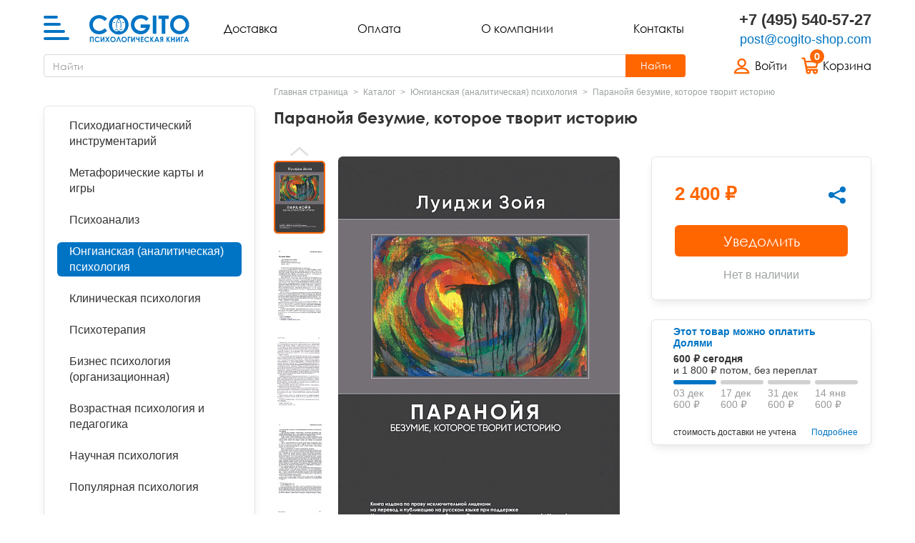

--- FILE ---
content_type: text/html; charset=UTF-8
request_url: https://cogito-shop.com/catalog/yungianskaya-analiticheskaya-psikhologiya/paranoyya-bezumie-kotoroe-tvorit-istoriyu/
body_size: 40860
content:
<!DOCTYPE html>
<html class="no-js" xml:lang="ru" lang="ru">
<head>
    <!-- Google Tag Manager -->
    <script data-skip-moving="true">(function(w,d,s,l,i){w[l]=w[l]||[];w[l].push({'gtm.start':
                    new Date().getTime(),event:'gtm.js'});var f=d.getElementsByTagName(s)[0],
                j=d.createElement(s),dl=l!='dataLayer'?'&l='+l:'';j.async=true;j.src=
                'https://www.googletagmanager.com/gtm.js?id='+i+dl;f.parentNode.insertBefore(j,f);
            })(window,document,'script','dataLayer','GTM-NZ5GB86');</script>
    <!-- End Google Tag Manager -->
    <!-- Rating Mail.ru counter -->
    <noscript><div>
            <img src="https://top-fwz1.mail.ru/counter?id=3233059;js=na" style="border:0;position:absolute;left:-9999px;" alt="Top.Mail.Ru" />
        </div></noscript>
    <!-- //Rating Mail.ru counter -->
    <meta http-equiv="Content-Type" content="text/html; charset=UTF-8" />
<meta name="robots" content="index, follow" />
<meta name="description" content="Купить  &amp;quot;Паранойя безумие, которое творит историю&amp;quot; и другие книги по психологии по доступным ценам. Доставка по РФ и СНГ. Заказывайте по телефону +7 (495) 540-57-27." />
<script data-skip-moving="true">(function(w, d, n) {var cl = "bx-core";var ht = d.documentElement;var htc = ht ? ht.className : undefined;if (htc === undefined || htc.indexOf(cl) !== -1){return;}var ua = n.userAgent;if (/(iPad;)|(iPhone;)/i.test(ua)){cl += " bx-ios";}else if (/Windows/i.test(ua)){cl += ' bx-win';}else if (/Macintosh/i.test(ua)){cl += " bx-mac";}else if (/Linux/i.test(ua) && !/Android/i.test(ua)){cl += " bx-linux";}else if (/Android/i.test(ua)){cl += " bx-android";}cl += (/(ipad|iphone|android|mobile|touch)/i.test(ua) ? " bx-touch" : " bx-no-touch");cl += w.devicePixelRatio && w.devicePixelRatio >= 2? " bx-retina": " bx-no-retina";if (/AppleWebKit/.test(ua)){cl += " bx-chrome";}else if (/Opera/.test(ua)){cl += " bx-opera";}else if (/Firefox/.test(ua)){cl += " bx-firefox";}ht.className = htc ? htc + " " + cl : cl;})(window, document, navigator);</script>


<link href="/bitrix/js/intranet/intranet-common.min.css?166738331561199" type="text/css"  rel="stylesheet" />
<link href="/local/templates/new_cogito/front/dist/assets/libs/css/libs.min.css?172371398442027" type="text/css"  data-template-style="true"  rel="stylesheet" />
<link href="/local/templates/new_cogito/front/dist/assets/styles/app.min.css?1742294996286725" type="text/css"  data-template-style="true"  rel="stylesheet" />
<link href="/local/templates/new_cogito/custom.css?17631254775056" type="text/css"  data-template-style="true"  rel="stylesheet" />
<link href="/local/components/dev/short.search.form/templates/.default/style.css?16738572343588" type="text/css"  data-template-style="true"  rel="stylesheet" />
<link href="/local/templates/new_cogito/styles.css?1673857234143" type="text/css"  data-template-style="true"  rel="stylesheet" />
<link href="/local/templates/new_cogito/template_styles.css?1673857234143" type="text/css"  data-template-style="true"  rel="stylesheet" />







<link rel="apple-touch-icon" sizes="180x180" href="/local/templates/new_cogito/front/dist/favicons/apple-touch-icon.png">
<link rel="icon" type="image/png" sizes="32x32" href="/local/templates/new_cogito/front/dist/favicons/favicon-32x32.png">
<link rel="icon" type="image/png" sizes="16x16" href="/local/templates/new_cogito/front/dist/favicons/favicon-16x16.png">
<link rel="manifest" href="/local/templates/new_cogito/front/dist/favicons/site.webmanifest">
<link rel="mask-icon" href="/local/templates/new_cogito/front/dist/favicons/safari-pinned-tab.svg" color="#5bbad5">
<link rel="shortcut icon" href="/local/templates/new_cogito/front/dist/favicons/favicon.ico">
<meta name="msapplication-TileColor" content="#da532c">
<meta name="msapplication-config" content="/local/templates/new_cogito/front/dist/favicons/browserconfig.xml">
<meta name="theme-color" content="#0074C4">
<link href="/catalog/yungianskaya-analiticheskaya-psikhologiya/paranoyya-bezumie-kotoroe-tvorit-istoriyu/" rel="canonical" />
<meta property="og:title" content=" Паранойя безумие, которое творит историю купить в Москве, цена"/>
<meta property="og:description" content="Купить  &quot;Паранойя безумие, которое творит историю&quot; и другие книги по психологии по доступным ценам. Доставка по РФ и СНГ. Заказывайте по телефону +7 (495) 540-57-27."/>
<meta property="og:image" content="https://cogito-shop.com/upload/iblock/d48/pft12p8k9554mx1lpiq27u2kuj28rq7n.jpg"/>



    <meta charset="utf-8">
    <meta http-equiv="X-UA-Compatible" content="IE=edge">
    <meta name="viewport" content="width=device-width, initial-scale=1, maximum-scale=5">
    <!--Page Title-->
    <title> Паранойя безумие, которое творит историю купить в Москве, цена</title>
    <!--Additional meta tags-->
    <meta name="msthemecompatible" content="no">
    <meta name="HandheldFriendly" content="True">
    <meta name="apple-mobile-web-app-capable" content="yes">
    <meta name="apple-mobile-web-app-status-bar-style" content="black-translucent">
    <meta name="format-detection" content="telephone=no">
    <meta name="format-detection" content="address=no">
    <!--Favicons-->
        <!--Styles-->
        <!--Scripts-->
                <meta name="google-site-verification" content="vhaH5xtvTxUghxmLGGKVw3O-lMMA-zidT5EUhXjqvkY" />
</head>

<body class="">
<!-- Google Tag Manager (noscript) -->
<noscript><iframe src="https://www.googletagmanager.com/ns.html?id=GTM-NZ5GB86"
                  height="0" width="0" style="display:none;visibility:hidden"></iframe></noscript>
<!-- End Google Tag Manager (noscript) -->
<noscript>
    <div class="no-js-warning">Для корректной работы сайта <b>включите JavaScript</b> в браузере</div>
</noscript>
<header class="header">
    <div class="container header__holder">
        <div class="header__left">
            <div class="header__burger-control">
                <button class="burger-control js-burger-control" title="Меню"><span class="burger-control__icon"><i></i><i></i><i></i><i></i></span></button>
            </div>
            <a href="/" class="header__logo"><strong class="header__logo"><svg width="207" height="56" fill="none" viewBox="0 0 207 56" xmlns="http://www.w3.org/2000/svg">
                    <path d="M1.22 45.06h7.69v10.67H6.85v-8.77H3.28v8.77H1.22V45.06ZM21.3 46.94l-1.42 1.35a4.4 4.4 0 0 0-3.26-1.53c-1.02 0-1.88.35-2.59 1.05A3.5 3.5 0 0 0 13 50.38c0 .71.15 1.35.46 1.9.31.55.75.98 1.32 1.3.56.31 1.2.47 1.88.47.6 0 1.13-.11 1.62-.33a5.87 5.87 0 0 0 1.61-1.2l1.38 1.43a7.63 7.63 0 0 1-2.23 1.6c-.7.3-1.5.45-2.4.45a5.55 5.55 0 0 1-4.08-1.57 5.48 5.48 0 0 1-1.58-4.05c0-1.07.23-2.01.71-2.84a5.85 5.85 0 0 1 4.97-2.75 6.07 6.07 0 0 1 4.65 2.15ZM31.02 45.06v10.67h-2.03v-6.68L25 55.73h-1.77V45.06h2.03v6.9l4.05-6.9H31ZM32.9 45.06h2.3l2.23 3.42 2.25-3.42h2.3l-3.4 5.16 3.6 5.51H39.9l-2.47-3.75-2.45 3.75h-2.3l3.6-5.5-3.37-5.17ZM48.91 44.79c1.51 0 2.8.55 3.89 1.64a5.45 5.45 0 0 1 1.63 4 5.4 5.4 0 0 1-1.6 3.95 5.28 5.28 0 0 1-3.9 1.62 5.3 5.3 0 0 1-4-1.66 5.52 5.52 0 0 1-1.58-3.95 5.54 5.54 0 0 1 5.56-5.6Zm-.02 1.99c-.99 0-1.82.34-2.49 1.03-.67.68-1 1.56-1 2.62a3.48 3.48 0 0 0 3.53 3.6A3.3 3.3 0 0 0 51.39 53a3.55 3.55 0 0 0 1.01-2.58c0-1.01-.34-1.87-1.02-2.57a3.33 3.33 0 0 0-2.5-1.06ZM63.4 55.73l-2.95-7.84-3 7.84h-2.16l4.12-10.67h2.06l4.1 10.67H63.4ZM72 44.79c1.52 0 2.81.55 3.9 1.64a5.45 5.45 0 0 1 1.63 4 5.4 5.4 0 0 1-1.61 3.95 5.28 5.28 0 0 1-3.9 1.62 5.3 5.3 0 0 1-3.99-1.66 5.52 5.52 0 0 1-1.59-3.95 5.54 5.54 0 0 1 5.57-5.6ZM72 46.78c-1 0-1.82.34-2.5 1.03-.67.68-1 1.56-1 2.62 0 1.18.42 2.11 1.27 2.8.66.54 1.41.8 2.26.8A3.3 3.3 0 0 0 74.48 53a3.55 3.55 0 0 0 1.02-2.58c0-1.01-.34-1.87-1.03-2.57A3.33 3.33 0 0 0 72 46.78ZM79.59 45.06h5.3v1.99h-3.3v8.68h-2V45.06ZM94.4 45.06v10.67h-2.03v-6.68l-3.99 6.68h-1.77V45.06h2.03v6.9l4.05-6.9h1.7ZM101.66 51.06h-.68c-.99 0-1.71-.05-2.18-.15-.46-.1-.91-.32-1.34-.65a2.72 2.72 0 0 1-.9-1.2 5.57 5.57 0 0 1-.26-1.88v-2.12h2.06v2.08c0 .73.13 1.23.4 1.52.26.28.81.42 1.66.42h1.24v-4.02h2.05v10.67h-2.05v-4.67ZM106.3 45.06h5.83v1.99h-3.81v1.93h3.8v1.95h-3.8v2.8h3.8v2h-5.82V45.06ZM123.98 46.94l-1.42 1.35a4.4 4.4 0 0 0-3.26-1.53c-1.02 0-1.88.35-2.58 1.05a3.5 3.5 0 0 0-1.05 2.57c0 .71.16 1.35.46 1.9.31.55.75.98 1.32 1.3.56.31 1.2.47 1.88.47.6 0 1.13-.11 1.62-.33a5.86 5.86 0 0 0 1.61-1.2l1.38 1.43a7.64 7.64 0 0 1-2.23 1.6c-.7.3-1.5.45-2.4.45a5.55 5.55 0 0 1-4.08-1.57 5.48 5.48 0 0 1-1.59-4.05c0-1.07.25-2.01.72-2.84a5.85 5.85 0 0 1 4.97-2.75 6.03 6.03 0 0 1 4.65 2.15ZM125.93 45.06H128v3.67l2.9-3.67h2.44l-3.73 4.76 4.09 5.91h-2.4l-3.3-4.74v4.74h-2.06V45.06ZM138.53 45.06h2.06l4.11 10.67h-2.11l-.84-2.2h-4.35l-.87 2.2h-2.11l4.11-10.67Zm1.05 2.83-1.42 3.66h2.83l-1.41-3.66ZM152.72 45.06v10.67h-2.03v-4.3h-.5l-2.15 4.3h-2.22l2.41-4.63c-1.4-.4-2.1-1.33-2.1-2.8 0-.52.07-.98.22-1.36.15-.39.36-.72.63-.98.27-.27.59-.47.95-.6s.65-.2.86-.22c.21-.02.8-.05 1.78-.08h2.15Zm-2.03 4.4v-2.41h-.56c-.5 0-.87.03-1.1.09a.93.93 0 0 0-.54.4c-.14.2-.2.44-.2.73 0 .44.13.75.41.92.28.18.73.27 1.35.27h.64ZM159.63 45.06h2.05v3.67l2.9-3.67h2.44l-3.73 4.76 4.1 5.91h-2.41l-3.3-4.74v4.74h-2.05V45.06ZM168.97 45.06h2.06v4.02h3.57v-4.02h2.06v10.67h-2.06v-4.68h-3.57v4.68h-2.06V45.06ZM187.02 45.06v10.67H185v-6.68l-3.98 6.68h-1.77V45.06h2.03v6.9l4.04-6.9h1.71ZM189.6 45.06h5.3v1.99h-3.29v8.68h-2V45.06ZM199.89 45.06h2.06l4.1 10.67h-2.1l-.84-2.2h-4.36l-.87 2.2h-2.1l4.1-10.67Zm1.04 2.83-1.42 3.66h2.84l-1.42-3.66ZM36.79 7.65l-5.07 4.79c-3.44-3.61-7.3-5.42-11.62-5.42-3.63 0-6.69 1.24-9.18 3.7a12.3 12.3 0 0 0-3.73 9.11c0 2.52.55 4.75 1.65 6.7a11.82 11.82 0 0 0 4.67 4.6 13.65 13.65 0 0 0 6.73 1.67c2.1 0 4.01-.4 5.75-1.17 1.74-.78 3.65-2.2 5.73-4.25l4.91 5.1c-2.8 2.73-5.45 4.62-7.95 5.67a21.7 21.7 0 0 1-8.54 1.58c-5.9 0-10.74-1.85-14.5-5.58C1.88 30.44 0 25.65 0 19.85c0-3.77.85-7.11 2.57-10.04a18.96 18.96 0 0 1 7.36-7.05A20.81 20.81 0 0 1 20.24.08c3.13 0 6.15.66 9.05 1.97 2.9 1.32 5.4 3.19 7.5 5.6ZM61 .08c5.37 0 9.99 1.94 13.84 5.8a19.23 19.23 0 0 1 5.8 14.14c0 5.52-1.9 10.18-5.71 14a18.86 18.86 0 0 1-13.87 5.71c-5.7 0-10.43-1.96-14.2-5.88a19.45 19.45 0 0 1-5.65-13.96A19.53 19.53 0 0 1 51.1 2.74 19.55 19.55 0 0 1 61 .08Zm-.1 7.05c-3.5 0-6.44 1.22-8.82 3.64-2.39 2.43-3.58 5.52-3.58 9.27 0 4.17 1.5 7.48 4.5 9.9 2.34 1.9 5.01 2.86 8.03 2.86 3.41 0 6.32-1.24 8.72-3.7 2.4-2.47 3.6-5.5 3.6-9.11 0-3.6-1.2-6.64-3.63-9.13a11.83 11.83 0 0 0-8.82-3.73Zm61.7.07-5.09 5c-3.21-3.38-6.96-5.07-11.25-5.07a12.9 12.9 0 0 0-9.37 3.69 12.08 12.08 0 0 0-3.78 8.98c0 3.63 1.3 6.72 3.92 9.25a13.37 13.37 0 0 0 9.67 3.8c2.5 0 4.6-.53 6.31-1.57a11 11 0 0 0 4.14-4.9h-10.98v-6.73h19.08l.05 1.58c0 3.3-.87 6.43-2.58 9.4a18.15 18.15 0 0 1-6.69 6.78 19.24 19.24 0 0 1-9.64 2.32c-3.93 0-7.45-.84-10.54-2.55a18.84 18.84 0 0 1-7.34-7.27 20.27 20.27 0 0 1-2.7-10.2c0-5 1.67-9.34 4.99-13.03 3.94-4.4 9.08-6.6 15.39-6.6 3.3 0 6.4.6 9.28 1.82 2.42 1.03 4.8 2.8 7.13 5.3Zm8.77-6.17h7.19v37.76h-7.2V1.03Zm11.62 0h20.98v7.1h-6.92v30.66h-7.35V8.13h-6.7v-7.1Zm43.8-.95c5.36 0 9.97 1.94 13.83 5.8a19.25 19.25 0 0 1 5.8 14.14 19 19 0 0 1-5.72 14 18.86 18.86 0 0 1-13.86 5.71c-5.7 0-10.44-1.96-14.2-5.88A19.45 19.45 0 0 1 167 19.9a19.57 19.57 0 0 1 9.86-17.15A19.57 19.57 0 0 1 186.8.08Zm-.12 7.05c-3.5 0-6.44 1.22-8.81 3.64-2.4 2.43-3.58 5.52-3.58 9.27 0 4.17 1.5 7.48 4.5 9.9 2.34 1.9 5 2.86 8.03 2.86 3.4 0 6.31-1.24 8.71-3.7 2.4-2.47 3.6-5.5 3.6-9.11 0-3.6-1.2-6.64-3.63-9.13a11.82 11.82 0 0 0-8.81-3.73Z" fill="#0074C4" />
                    <path fill-rule="evenodd" clip-rule="evenodd" d="M60.79 40.3a20.24 20.24 0 0 0 20.05-20.35A20.25 20.25 0 0 0 60.38 0a20.24 20.24 0 0 0-20.05 20.35A20.25 20.25 0 0 0 60.8 40.3Z" fill="#0074C4" />
                    <path fill-rule="evenodd" clip-rule="evenodd" d="M61.4 31.9c.7.8.87.92 2 1.38.74.3 1.51.45 2.31.44 2.39-.02 4.56-1.51 6.15-3.9a17.42 17.42 0 0 0 2.59-9.65 17.37 17.37 0 0 0-2.79-9.59c-1.63-2.36-3.83-3.8-6.22-3.78a6.34 6.34 0 0 0-3.62 1.23c.5.51.97 1.08 1.4 1.7 1.83 2.66 3 6.33 3.03 10.37a21.32 21.32 0 0 1-.84 6.12.7.7 0 1 1-1.34-.4 18.36 18.36 0 0 0 .78-5.7 17.38 17.38 0 0 0-2.79-9.6c-.4-.59-.84-1.12-1.32-1.59-.52.52-1 1.1-1.44 1.77a17.38 17.38 0 0 0-2.59 9.65 19.6 19.6 0 0 0 .87 5.6.7.7 0 0 1-1.34.42 19.78 19.78 0 0 1-.94-6 18.78 18.78 0 0 1 2.83-10.44c.47-.7.98-1.34 1.54-1.9a6.41 6.41 0 0 0-3.83-1.29c-2.38.02-4.56 1.52-6.14 3.9a17.35 17.35 0 0 0-2.59 9.65c.04 3.76 1.1 7.16 2.79 9.6 1.62 2.35 3.83 3.8 6.21 3.78a6.07 6.07 0 0 0 2.25-.47 7.4 7.4 0 0 0 1.72-1.02c.45-.59.94-.7 1.32-.28Z" fill="#fff" />
                    <path fill-rule="evenodd" clip-rule="evenodd" d="M60.6 16.23c1.1-.01 1.98-.38 1.98-.82 0-.43-.9-.78-2-.77-1.1.01-2 .38-1.99.81 0 .44.9.79 2 .78ZM51.29 16.4c1.1-.01 2-.38 1.98-.82 0-.44-.9-.78-2-.77-1.1.01-1.98.38-1.98.81 0 .44.9.79 2 .78ZM70.43 16.2c1.1 0 2-.37 1.99-.8 0-.44-.9-.8-2-.78-1.1.01-2 .38-1.99.81 0 .44.9.79 2 .78ZM63.73 28.65a.7.7 0 0 0-1-.05.7.7 0 0 0-.05.99c.89.97 1.8 1.46 2.76 1.47.95 0 1.88-.47 2.78-1.42a.7.7 0 0 0-.04-.98.7.7 0 0 0-.99.02c-.61.66-1.2.98-1.74.97-.55 0-1.12-.33-1.72-1ZM53.41 30.28a.7.7 0 0 0 .03.98.7.7 0 0 0 1-.03c.6-.65 1.2-.97 1.74-.97s1.12.34 1.72 1a.7.7 0 1 0 1.04-.94c-.88-.96-1.8-1.45-2.75-1.46-.95-.01-1.88.46-2.78 1.42Z" fill="#0074C4" />
                </svg>
                    <span>Cogito</span></strong></a>
        </div>
        <nav class="header__nav">
            <ul>
    <li><a href="/about/delivery/">Доставка</a></li>
    <li><a href="/about/payment/">Оплата</a></li>
    <li><a href="/about/">О компании</a></li>
    <li><a href="/about/contacts/">Контакты</a></li>
</ul>
        </nav>
        <div class="header__contacts">
            <div class="header__contacts-tel"><a href="tel:+74955405727">+7 (495) 540-57-27</a></div>
<div class="header__contacts-email"><a href="mailto:post@cogito-shop.com">post@cogito-shop.com</a></div>        </div>
        <div class="header__user">
            <div class="header__user-list">
                <div class="header__user-item d-lg-none">
                    <button class="header__user-inner js-search-control">
                        <i>
                            <svg width="20" height="20" viewBox="0 0 20 20" fill="none" xmlns="http://www.w3.org/2000/svg">
                                <path d="m19.1 16.58-3.94-3.74a9.27 9.27 0 0 0 1.69-4.82C16.85 3.6 13.07 0 8.42 0 3.78 0 0 3.6 0 8.02c0 4.43 3.78 8.03 8.42 8.03 1.72 0 3.72-.77 5.06-1.6l3.93 3.74c.65.62 1.65 1.22 2.31.6.66-.63.03-1.58-.63-2.2ZM2.52 8.02c0-3.1 2.64-5.61 5.9-5.61 3.24 0 5.89 2.52 5.89 5.61 0 3.1-2.65 5.62-5.9 5.62a5.77 5.77 0 0 1-5.9-5.62Z" fill="#000" />
                            </svg>
                        </i>
                    </button>
                </div>
                <div class="header__user-item">
                        <a href="/login/" class="header__user-inner" title="Войти">
        <i>
            <svg width="30" height="30" viewBox="0 0 30 30" fill="none" xmlns="http://www.w3.org/2000/svg">
                <path d="M18.128 15.062a6.215 6.215 0 0 1-8.62-8.617 6.214 6.214 0 1 1 8.62 8.617ZM23.119 21.938c2.17 1.598 3.281 3.641 3.341 5.653a.923.923 0 0 1-.426.094H2.891a.922.922 0 0 1-.426-.094c.06-2.012 1.173-4.055 3.342-5.654 2.239-1.65 5.35-2.62 8.656-2.62 3.306 0 6.417.97 8.656 2.62Z" stroke="#000" stroke-width="3" />
            </svg>
        </i>
        <span class="header__user-login-truncate">Войти</span>
    </a>
                </div>
                <div class="header__user-item ajax_head_basket">
    <div class="bx-basket bx-opener">
        <a href="/personal/cart/" class="header__user-inner" title="Корзина">
            <i>
                <em>0</em>
                <svg width="30" height="30" viewBox="0 0 30 30" fill="none" xmlns="http://www.w3.org/2000/svg">
                    <path d="M1.8 2.002H5.22M5.3 2.002l4 20.0849M10.593 22.1211h17.114M12.2474 28.001c1.6279 0 2.9474-1.3241 2.9474-2.9575s-1.3195-2.9576-2.9474-2.9576c-1.6278 0-2.9474 1.3242-2.9474 2.9576 0 1.6334 1.3196 2.9575 2.9474 2.9575ZM24.2455 28.001c1.6278 0 2.9473-1.3241 2.9473-2.9575s-1.3195-2.9576-2.9473-2.9576c-1.6279 0-2.9474 1.3242-2.9474 2.9576 0 1.6334 1.3195 2.9575 2.9474 2.9575ZM25.0129 17.5655H10.0771c-.6224 0-1.2447-.4236-1.3484-1.059L6.758 9.4115c-.2074-.953.4149-1.8002 1.3484-1.8002h18.7735c.9334 0 1.6595.953 1.3483 1.8003l-1.9707 7.0949c0 .6354-.5186 1.059-1.2446 1.059Z" stroke="#000" stroke-width="3" stroke-linecap="round" />
                </svg>
            </i>
            <span>Корзина</span>
        </a>
    </div>
</div>
            </div>
        </div>
        <div class="header__search js-search-panel">
            <form class="header__search-form short_search" action="/search/" method="get">
	<div class="header__search-field input__group">
        <label for="search_global" class="header__search-label">Поиск</label>
		<input type="text" placeholder="Найти" class="search header__search-input" name="q" value="" autocomplete="off" id="search_global">
        <div class="header__search-submit">
            <div class="header__search-submit-icon">
                <svg width="20" height="20" viewBox="0 0 20 20" fill="none" xmlns="http://www.w3.org/2000/svg">
                    <path d="m19.1 16.58-3.94-3.74a9.27 9.27 0 0 0 1.69-4.82C16.85 3.6 13.07 0 8.42 0 3.78 0 0 3.6 0 8.02c0 4.43 3.78 8.03 8.42 8.03 1.72 0 3.72-.77 5.06-1.6l3.93 3.74c.65.62 1.65 1.22 2.31.6.66-.63.03-1.58-.63-2.2ZM2.52 8.02c0-3.1 2.64-5.61 5.9-5.61 3.24 0 5.89 2.52 5.89 5.61 0 3.1-2.65 5.62-5.9 5.62a5.77 5.77 0 0 1-5.9-5.62Z" fill="#000"></path>
                </svg>
            </div>
            <div class="header__search-submit-text">Найти</div>
            <input class="header__search-submit-input btn_search" type="submit" value="">
        </div>
	</div>
    <div class="header__search-close js-search-close">
        <svg width="24" height="24" viewBox="0 0 24 24" xmlns="http://www.w3.org/2000/svg"><path d="m2 2 20 20M2 22 22 2" stroke="#000" stroke-width="3" stroke-linecap="round"/></svg>
    </div>
	<div class="b_header_search__ajax"></div>
</form>        </div>
    </div>
</header>
<div class="burger-menu js-burger-menu">
    <div class="burger-menu__main">
        <div class="burger-menu__wrap">
            <div class="burger-menu__contacts">
                <div class="burger-menu__contacts-tel"><a href="tel:+74955405727">+7 (495) 540-57-27</a></div>
<div class="burger-menu__contacts-email"><a href="mailto:post@cogito-shop.com">post@cogito-shop.com</a></div>
            </div>
            <div class="burger-menu__nav">
                <ul>
    <li><a href="/about/delivery/">Доставка</a></li>
    <li><a href="/about/payment/">Оплата</a></li>
    <li><a href="/about/">О компании</a></li>
    <li><a href="/about/contacts/">Контакты</a></li>
</ul>
            </div>
            
    <ul class="burger-menu__list js-burger-list">
                    <li class="">
    <span style="cursor:pointer;" onclick="location.href='/catalog/psikhodiagnosticheskiy-instrumentariy/'">Психодиагностический инструментарий</span>
    <div class="js-burger-list-drop">
    <div class="js-burger-list-back">Психодиагностический инструментарий</div>
    <ul>
                                        <li><a href="/catalog/blankovye-metodiki/">Бланковые методики</a></li>
                                            <li><a href="/catalog/kompyuternye-metodiki/">Компьютерные методики</a></li>
                                            <li><a href="/catalog/metodiki-imaton/">Методики ИМАТОН</a></li>
                                            <li><a href="/catalog/metodicheskie-rukovodstva/">Методические руководства</a></li>
                            </ul></li>                <li class="">
    <span style="cursor:pointer;" onclick="location.href='/catalog/metaforicheskie-karty/'">Метафорические карты и игры</span>
    <div class="js-burger-list-drop">
    <div class="js-burger-list-back">Метафорические карты и игры</div>
    <ul>
                                        <li><a href="/catalog/knigi-i-rukovodstva-po-metaforicheskim-kartam/">Книги и руководства по метафорическим  картам</a></li>
                                            <li><a href="/catalog/kolody-metaforicheskikh-kart/">Колоды метафорических  карт</a></li>
                                            <li><a href="/catalog/didakticheskie-materialy-i-igry/">Психологические игры</a></li>
                            </ul></li>                            <li><a href="/catalog/psikhoanaliz/">Психоанализ</a></li>
                                            <li class="current"><a href="/catalog/yungianskaya-analiticheskaya-psikhologiya/"><span>Юнгианская  (аналитическая) психология</span></a></li>
                                <li class="">
    <span style="cursor:pointer;" onclick="location.href='/catalog/klinicheskaya-psikhologiya/'">Клиническая психология</span>
    <div class="js-burger-list-drop">
    <div class="js-burger-list-back">Клиническая психология</div>
    <ul>
                                        <li><a href="/catalog/autizm/">Аутизм и патопсихология</a></li>
                                            <li><a href="/catalog/bipolyarnoe-rasstroystvo/">Биполярное и депрессивное расстройство</a></li>
                                            <li><a href="/catalog/gorevanie/">Горевание</a></li>
                                            <li><a href="/catalog/gorevanie-travmy-ptsr/">Горевание, травмы, ПТСР</a></li>
                                            <li><a href="/catalog/zavisimosti/">Зависимости</a></li>
                                            <li><a href="/catalog/obsessivno-kompulsivnoe-rasstroystvo/">Обсессивно-компульсивное расстройство</a></li>
                                            <li><a href="/catalog/pogranichnoe-rasstroystvo/">Пограничное и нарциссическое расстройство</a></li>
                                            <li><a href="/catalog/psikhosomatika/">Психосоматика</a></li>
                                            <li><a href="/catalog/rasstroystva-pishchevogo-povedeniya/">Расстройства пищевого поведения</a></li>
                                            <li><a href="/catalog/trevozhnye-rasstroystva-panicheskie-ataki/">Тревожные расстройства, панические атаки</a></li>
                            </ul></li>                <li class="">
    <span style="cursor:pointer;" onclick="location.href='/catalog/psikhoterapiya/'">Психотерапия</span>
    <div class="js-burger-list-drop">
    <div class="js-burger-list-back">Психотерапия</div>
    <ul>
                                        <li><a href="/catalog/kognitivno-povedencheskaya-terapiya-kpt/">Когнитивно-поведенческая терапия (КПТ) и ДПТ</a></li>
                                            <li><a href="/catalog/geshtalt-terapiya/">Гештальт-терапия</a></li>
                                            <li><a href="/catalog/telesno-orientirovannaya-terapiya/">Телесно - ориентированная терапия</a></li>
                                            <li><a href="/catalog/art-terapiya/">Арт-терапия</a></li>
                                            <li><a href="/catalog/semeynaya-terapiya/">Семейная и парная терапия</a></li>
                                            <li><a href="/catalog/seksologiya/">Сексология</a></li>
                                            <li><a href="/catalog/tranzaktnyy-analiz/">Транзактный анализ</a></li>
                                            <li><a href="/catalog/ekzistentsialnaya-psikhoterapiya/">Экзистенциальная, гуманистическая и логотерапия</a></li>
                                            <li><a href="/catalog/pesochnaya-terapiya/">Песочная терапия</a></li>
                                            <li><a href="/catalog/psikhodrama/">Психодрама</a></li>
                                            <li><a href="/catalog/skazkoterapiya/">Сказкотерапия</a></li>
                                            <li><a href="/catalog/drugie-napravleniya-psikhoterapii/">Другие направления психотерапии</a></li>
                                            <li><a href="/catalog/gipnoz-klassicheskiy-i-eriksonovskiy/">Классический, эриксоновский гипноз и НЛП</a></li>
                                            <li><a href="/catalog/nlp/">НЛП</a></li>
                            </ul></li>                <li class="">
    <span style="cursor:pointer;" onclick="location.href='/catalog/sotsialnaya-i-organizatsionnaya-psikhologiya/'">Бизнес психология (организационная)</span>
    <div class="js-burger-list-drop">
    <div class="js-burger-list-back">Бизнес психология (организационная)</div>
    <ul>
                                        <li><a href="/catalog/liderstvo-i-upravlenie-personalom/">Лидерство и управление персоналом</a></li>
                                            <li><a href="/catalog/prodazhi-peregovory-i-prezentatsii/">Переговоры, презентации и коучинг</a></li>
                                            <li><a href="/catalog/psikhologiya-vliyaniya-konfliktologiya-nlp/">Психология влияния, конфликтология, НЛП</a></li>
                            </ul></li>                <li class="">
    <span style="cursor:pointer;" onclick="location.href='/catalog/vozrastnaya-psikhologiya-i-pedagogika/'">Возрастная психология и педагогика</span>
    <div class="js-burger-list-drop">
    <div class="js-burger-list-back">Возрастная психология и педагогика</div>
    <ul>
                                        <li><a href="/catalog/vzroslyy-vozrastts/">Взрослый и пожилой возраст</a></li>
                                            <li><a href="/catalog/osobennosti-razvitiya-spetsialnaya-pedagogika/">Особенности развития (специальная педагогика)</a></li>
                                            <li><a href="/catalog/pedagogicheskaya-psikhologiya/">Педагогическая психология</a></li>
                                            <li><a href="/catalog/ranniy-vozrast/">Ранний возраст</a></li>
                                            <li><a href="/catalog/shkolniki-i-podrostki/">Школьники и подростки</a></li>
                            </ul></li>                <li class="">
    <span style="cursor:pointer;" onclick="location.href='/catalog/nauchnaya-psikhologiya/'">Научная психология</span>
    <div class="js-burger-list-drop">
    <div class="js-burger-list-back">Научная психология</div>
    <ul>
                                        <li><a href="/catalog/deyatelnost-i-obshchenie/">Деятельность и общение</a></li>
                                            <li><a href="/catalog/istoriya-psikhologii-i-istoricheskaya-psikhologiya/">История психологии и историческая психология</a></li>
                                            <li><a href="/catalog/meditsinskaya-i-patopsikhologiya/">Медицинская и патопсихология</a></li>
                                            <li><a href="/catalog/metodologiya/">Методология</a></li>
                                            <li><a href="/catalog/metody-psikhologii/">Методы психологии</a></li>
                                            <li><a href="/catalog/obshchaya-psikhologiya/">Общая психология</a></li>
                                            <li><a href="/catalog/prikladnaya-psikhologiya/">Прикладная психология</a></li>
                                            <li><a href="/catalog/psikhologiya-lichnosti/">Психология личности</a></li>
                                            <li><a href="/catalog/psikhologiya-razvitiya/">Психология развития</a></li>
                                            <li><a href="/catalog/psikhologiya-truda-i-ergonomika/">Психология труда и эргономика</a></li>
                                            <li><a href="/catalog/psikhofiziologiya/">Психофизиология</a></li>
                                            <li><a href="/catalog/sotsialnaya-psikhologiya/">Социальная психология</a></li>
                            </ul></li>                <li class="">
    <span style="cursor:pointer;" onclick="location.href='/catalog/populyarnaya-psikhologiya/'">Популярная психология</span>
    <div class="js-burger-list-drop">
    <div class="js-burger-list-back">Популярная психология</div>
    <ul>
                                        <li><a href="/catalog/dlya-roditeley/">Для родителей</a></li>
                                            <li><a href="/catalog/dlya-detey-igry-i-knigi/">Для детей (игры и книги)</a></li>
                                            <li><a href="/catalog/dlya-podrostkov/">Для подростков</a></li>
                                            <li><a href="/catalog/pomogi-sebe-sam/">Помоги себе сам</a></li>
                                            <li><a href="/catalog/samorazvitie/">Саморазвитие</a></li>
                                            <li><a href="/catalog/brak-razvod-otnosheniya/">Семья, развод, отношения</a></li>
                            </ul></li>                            <li><a href="/catalog/slovari-spravochniki/">Словари, справочники</a></li>
                                            <li><a href="/catalog/uchebnye-posobiya/">Учебные пособия</a></li>
                                            <li><a href="/catalog/filosofiya-sotsiologiya/">Философия, социология</a></li>
                                            <li><a href="/catalog/zhurnaly/">Журналы</a></li>
                                            <li><a href="/catalog/oborudovanie-kantselyariya/">Подарочные издания и сертификаты</a></li>
                                <li class="">
    <span style="cursor:pointer;" onclick="location.href='/catalog/elektronnye-knigi/'">Электронные книги</span>
    <div class="js-burger-list-drop">
    <div class="js-burger-list-back">Электронные книги</div>
    <ul>
                                        <li><a href="/catalog/biznes-organizatsionnaya-psikhologiya/">Бизнес (организационная) психология</a></li>
                                            <li><a href="/catalog/vozrastnaya-psikhologiya-i-pedagogika-el-knigi/">Возрастная психология и педагогика</a></li>
                                            <li><a href="/catalog/klinicheskaya-psikhologiya-el/">Клиническая психология</a></li>
                                            <li><a href="/catalog/nauchnaya-psikhologiya-el/">Научная психология</a></li>
                                            <li><a href="/catalog/populyarnaya-psikhologiya-el/">Популярная психология</a></li>
                                            <li><a href="/catalog/psikhodiagnostika/">Психодиагностика</a></li>
                                            <li><a href="/catalog/psikhoterapiya-el/">Психотерапия</a></li>
                                            <li><a href="/catalog/uchebnaya-literatura-el-knigi/">Учебная литература</a></li>
                            </ul></li>                <li class="">
    <span style="cursor:pointer;" onclick="location.href='/catalog/bukinisticheskaya-literatura/'">Букинистическая литература</span>
    <div class="js-burger-list-drop">
    <div class="js-burger-list-back">Букинистическая литература</div>
    <ul>
                                        <li><a href="/catalog/detskaya-psikhologiya-1/">Детская психология</a></li>
                                            <li><a href="/catalog/drugie-nauchnye-raboty-po-psikhologii/">Другие научные работы по психологии</a></li>
                                            <li><a href="/catalog/literatura-po-psikhologii-na-inostrannykh-yazykakh/">Литература по психологии на иностранных языках</a></li>
                                            <li><a href="/catalog/populyarnaya-literatura-po-psikhologii/">Популярная литература по психологии</a></li>
                                            <li><a href="/catalog/prakticheskaya-psikhologiya-book/">Практическая психология</a></li>
                                            <li><a href="/catalog/psikhoterapiya-1/">Психотерапия</a></li>
                                            <li><a href="/catalog/nepsikhologicheskaya-literatura/">Непсихологическая литература</a></li>
                                            <li><a href="/catalog/psikhologiya-lichnosti-bukinist/">Психология личности букинист</a></li>
                                            <li><a href="/catalog/psikhologiya-razvitiya-1/">Психология развития</a></li>
                                            <li><a href="/catalog/sotsialnaya-i-organizatsionnaya-psikhologiya-1/">Социальная и организационная психология</a></li>
                                            <li><a href="/catalog/uchebnaya-literatura/">Учебная литература</a></li>
                                            <li><a href="/catalog/klassicheskiy-i-yungianskiy-psikhoanaliz/">Классический и юнгианский психоанализ</a></li>
                            </ul></li>                            <li><a href="/catalog/utsenka/">Уценка</a></li>
                                <li class="">
    <span style="cursor:pointer;" onclick="location.href='/catalog/audio-i-video/'">Аудио и Видео</span>
    <div class="js-burger-list-drop">
    <div class="js-burger-list-back">Аудио и Видео</div>
    <ul>
                                        <li><a href="/catalog/psikhokorrektsionnye-programmy/">Психокоррекционные программы</a></li>
                                            <li><a href="/catalog/audio-knigi-lektsii-muzyka/">Аудиокниги, лекции, музыка</a></li>
                            </ul></div></li></ul></div></li>        </ul>
    </div>
    <div class="burger-close js-burger-close">
        <svg width="26" height="26" viewBox="0 0 26 26" fill="none" xmlns="http://www.w3.org/2000/svg">
            <path d="m3.0118 3.0126 19.9775 19.9731M3 22.9731 23 3.0283" stroke="currentColor" stroke-width="5" stroke-linecap="round"/>
        </svg>
    </div>
</div>
</div>
<div class="burger-overlay js-burger-overlay"></div>
<main class="main">
    <div class="breadcrumbs breadcrumbs--space-left"><div class="container"><ul>
		        <li>
            <a href="/" title="Главная страница">
                <span>Главная страница</span>
            </a>
        </li>
		        <li>
            <a href="/catalog/" title="Каталог">
                <span>Каталог</span>
            </a>
        </li>
		        <li>
            <a href="/catalog/yungianskaya-analiticheskaya-psikhologiya/" title="Юнгианская  (аналитическая) психология">
                <span>Юнгианская  (аналитическая) психология</span>
            </a>
        </li>
		        <li>
            <a href="/catalog/yungianskaya-analiticheskaya-psikhologiya/paranoyya-bezumie-kotoroe-tvorit-istoriyu/" title="Паранойя безумие, которое творит историю">
                <span>Паранойя безумие, которое творит историю</span>
            </a>
        </li></ul></div></div><script type="application/ld+json">  {	  "@context": "https://schema.org",   "@type": "BreadcrumbList",   "itemListElement": [{"@type":"ListItem","position":1,"name":"\u0413\u043b\u0430\u0432\u043d\u0430\u044f \u0441\u0442\u0440\u0430\u043d\u0438\u0446\u0430","item":"https:\/\/cogito-shop.com\/"},{"@type":"ListItem","position":2,"name":"\u041a\u0430\u0442\u0430\u043b\u043e\u0433","item":"https:\/\/cogito-shop.com\/catalog\/"},{"@type":"ListItem","position":3,"name":"\u042e\u043d\u0433\u0438\u0430\u043d\u0441\u043a\u0430\u044f  (\u0430\u043d\u0430\u043b\u0438\u0442\u0438\u0447\u0435\u0441\u043a\u0430\u044f) \u043f\u0441\u0438\u0445\u043e\u043b\u043e\u0433\u0438\u044f","item":"https:\/\/cogito-shop.com\/catalog\/yungianskaya-analiticheskaya-psikhologiya\/"},{"@type":"ListItem","position":4,"name":"\u041f\u0430\u0440\u0430\u043d\u043e\u0439\u044f \u0431\u0435\u0437\u0443\u043c\u0438\u0435, \u043a\u043e\u0442\u043e\u0440\u043e\u0435 \u0442\u0432\u043e\u0440\u0438\u0442 \u0438\u0441\u0442\u043e\u0440\u0438\u044e","item":"https:\/\/cogito-shop.com\/catalog\/yungianskaya-analiticheskaya-psikhologiya\/paranoyya-bezumie-kotoroe-tvorit-istoriyu\/"}]  }  </script>    <div class="layout-with-sidebar">
	<div class="container">
		<div class="layout-with-sidebar__holder">
			<div class="layout-with-sidebar__content">
                    <div class="product" itemscope="" itemtype="http://schema.org/Book">
        <div class="product__title">
            <h1 class="h2">Паранойя безумие, которое творит историю</h1>
        </div>
<!--        TODO: рейтинг и звёзды делаем после ТЗ по отзывам-->
        <div class="product__meta">
            <!--TODO: количество покупок ждём инфу от Виктора, автоматический агент делаем потом-->
                    </div>
        <div class="product__gallery">
            <div class="product-gallery js-product-gallery ">
                <!--MAIN SLIDER-->
                <div class="product-gallery__main">
                    <div class="product-gallery-main js-product-gallery-main">
                        <div class="swiper">
                            <div class="swiper-wrapper">
                                                                    <div class="product-gallery-main__item swiper-slide">
                                        <div class="product-gallery-main__el">
                                            <img alt="Паранойя безумие, которое творит историю - cogito-shop.com" src="/upload/resize_cache/iblock/d48/394_558_2/pft12p8k9554mx1lpiq27u2kuj28rq7n.jpg" data-thumb="/upload/resize_cache/iblock/fd6/124_175_2/gecwuib1bgw4kxjvf9s9zaca24i4vrk4.jpg" data-zoom="/upload/iblock/d48/pft12p8k9554mx1lpiq27u2kuj28rq7n.jpg" alt="210570" />
                                        </div>
                                                                            </div>
                                                                    <div class="product-gallery-main__item swiper-slide">
                                        <div class="product-gallery-main__el">
                                            <img alt="Паранойя безумие, которое творит историю - cogito-shop.com" src="/upload/resize_cache/iblock/280/394_558_2/mmldz049m74zv53nvys968evdg51z3d8.jpg" data-thumb="/upload/resize_cache/iblock/280/124_175_2/mmldz049m74zv53nvys968evdg51z3d8.jpg" data-zoom="/upload/iblock/280/mmldz049m74zv53nvys968evdg51z3d8.jpg" alt="210659" />
                                        </div>
                                                                            </div>
                                                                    <div class="product-gallery-main__item swiper-slide">
                                        <div class="product-gallery-main__el">
                                            <img alt="Паранойя безумие, которое творит историю - cogito-shop.com" src="/upload/resize_cache/iblock/32d/394_558_2/ji56zz2hqgsphi01m96j941jqgd3vvhd.jpg" data-thumb="/upload/resize_cache/iblock/32d/124_175_2/ji56zz2hqgsphi01m96j941jqgd3vvhd.jpg" data-zoom="/upload/iblock/32d/ji56zz2hqgsphi01m96j941jqgd3vvhd.jpg" alt="210660" />
                                        </div>
                                                                            </div>
                                                                    <div class="product-gallery-main__item swiper-slide">
                                        <div class="product-gallery-main__el">
                                            <img alt="Паранойя безумие, которое творит историю - cogito-shop.com" src="/upload/resize_cache/iblock/f0f/394_558_2/aaf86wx0mbwxzsw60vtvqje2zjno01jv.jpg" data-thumb="/upload/resize_cache/iblock/f0f/124_175_2/aaf86wx0mbwxzsw60vtvqje2zjno01jv.jpg" data-zoom="/upload/iblock/f0f/aaf86wx0mbwxzsw60vtvqje2zjno01jv.jpg" alt="210661" />
                                        </div>
                                                                            </div>
                                                                    <div class="product-gallery-main__item swiper-slide">
                                        <div class="product-gallery-main__el">
                                            <img alt="Паранойя безумие, которое творит историю - cogito-shop.com" src="/upload/resize_cache/iblock/acb/394_558_2/c42ytfbr0v9o3mf783c8i82j1x4mjy3b.jpg" data-thumb="/upload/resize_cache/iblock/acb/124_175_2/c42ytfbr0v9o3mf783c8i82j1x4mjy3b.jpg" data-zoom="/upload/iblock/acb/c42ytfbr0v9o3mf783c8i82j1x4mjy3b.jpg" alt="210663" />
                                        </div>
                                                                            </div>
                                                            </div>
                        </div>
                        <div class="product-gallery-main__pagination js-product-gallery-main-pagination"></div>
                        <button class="product-gallery-main__zoom js-product-gallery-main-zoom" title="Увеличить изображение">
                            <svg width="15" height="15" viewBox="0 0 15 15" fill="none" xmlns="http://www.w3.org/2000/svg">
                                <path fill-rule="evenodd" clip-rule="evenodd" d="m12.63 5.54 1.63 1.62c.27.27.53.68.26.95-.27.27-.68 0-.96-.26l-1.62-1.62c-.55.37-1.38.7-2.1.7a3.48 3.48 0 0 1-3.48-3.47 3.48 3.48 0 0 1 6.97 0c0 .7-.33 1.53-.7 2.08Zm-2.78-4.5A2.43 2.43 0 0 0 7.4 3.46a2.43 2.43 0 0 0 4.88 0c0-1.33-1.1-2.42-2.44-2.42Zm.33 7.22-.32.01A4.77 4.77 0 0 1 5.1 3.82H1a1 1 0 0 0-1 1V13a1 1 0 0 0 1 1h8.18a1 1 0 0 0 1-1V8.26ZM1.91 5.73h1.9V7h-1.9V5.73Zm3.82 2.54H1.9v1.28h3.82V8.27ZM1.9 10.82h6.36v1.27H1.91v-1.27Z" fill="currentColor" />
                            </svg>
                        </button>
                    </div>
                </div>
                <!--THUMBS SLIDER are added here in javascript-->
            </div>
        </div>
        <div class="product__price-mob">
            <div class="product__price-mob-inner">
                                    <div class="product__price-mob-new text-orange">
                        2 400 ₽                    </div>
                            </div>
        </div>
        <div class="product__options">
            <div class="product__offer" i>
                <meta itemprop="itemCondition" content="NewCondition">
                <div class="product__price">
                    <div class="product__price-inner">
                                                    <div class="product__price-new text-orange">
                                2 400 ₽                            </div>
                </div>
                
                
                </div>
                <div class="product__soc js-share">
                    <div class="product__soc-item">
                        <button class="product__soc-btn js-share-btn" title="Поделиться">
                        <span class="product__soc-btn-icon">
                          <svg width="24" height="24" viewBox="0 0 24 24" fill="none" xmlns="http://www.w3.org/2000/svg">
                            <path d="M19.9 15.64c-1.18 0-2.24.5-2.98 1.3L8.17 12.6a4.28 4.28 0 0 0 0-1.24l8.73-4.3c.75.8 1.81 1.3 3 1.3A4.15 4.15 0 0 0 24 4.19 4.15 4.15 0 0 0 19.89 0a4.14 4.14 0 0 0-4.06 4.79L7.1 9.09a4.06 4.06 0 0 0-3-1.3A4.14 4.14 0 0 0 0 11.95a4.14 4.14 0 0 0 4.1 4.18c1.18 0 2.24-.5 2.98-1.3l8.75 4.36A4.14 4.14 0 0 0 19.9 24a4.14 4.14 0 0 0 4.1-4.18c0-2.3-1.84-4.18-4.11-4.18Z" fill="currentColor" />
                          </svg>
                        </span>
                            <span class="product__soc-btn-icon product__soc-btn-icon--mob">
                          <svg class="" width="28" height="28" viewBox="0 0 28 28" fill="none" xmlns="http://www.w3.org/2000/svg">
                            <path d="M21.9 17.14c-1.2 0-2.27.46-3.08 1.2L10.7 14.3a4.17 4.17 0 0 0 0-.65l8.1-4c.81.75 1.9 1.2 3.08 1.2 2.55 0 4.61-2.1 4.61-4.67a4.64 4.64 0 0 0-4.61-4.68 4.64 4.64 0 0 0-4.6 5l-8.1 4A4.55 4.55 0 0 0 6.1 9.28a4.65 4.65 0 0 0-4.61 4.68 4.64 4.64 0 0 0 4.6 4.68c1.2 0 2.27-.45 3.08-1.2l8.11 4.05v.33a4.64 4.64 0 0 0 4.6 4.68c2.55 0 4.61-2.1 4.61-4.68a4.64 4.64 0 0 0-4.61-4.68Z" fill="currentColor" stroke="#fff" />
                          </svg>
                        </span>
                        </button>
                        <!-- AddToAny BEGIN -->
                        <div class="product__share-drop js-share-drop">
                            <div class="a2a_kit a2a_kit_size_32 a2a_default_style">
                                <a class="a2a_button_whatsapp"></a>
                                <a class="a2a_button_viber"></a>
                                <a class="a2a_button_telegram"></a>
                                <a class="a2a_button_vk"></a>
                            </div>
                        </div>
                                                                        <!-- AddToAny END -->
                    </div>
                    <div class="product__soc-item">
                        <button class="product__soc-btn product__soc-btn--favourite hide btn_favorite__388199 js-favourite-btn" data-id="388199" title="Отложить">
                            <span class="product__soc-btn-icon">
                              <svg xmlns="http://www.w3.org/2000/svg" width="24" height="24" viewBox="0 0 24 24">
                                <path d="M6.28 3C9.52 3 11.25 6.5 12 8.03c.75-1.55 2.47-5.02 5.73-5.02 2.05 0 4.27 1.3 4.27 4.18 0 3.44-4.74 7.85-10 13-5.26-5.15-10-9.56-10-13C2 4.52 3.97 3 6.28 3zm0-2C3.1 1 0 3.19 0 7.2c0 4.65 5.57 9.42 12 15.8 6.43-6.38 12-11.15 12-15.8C24 3.17 20.9 1 17.73 1A6.53 6.53 0 0 0 12 4.25 6.53 6.53 0 0 0 6.28 1z" fill="currentColor" />
                              </svg>
                              <svg xmlns="http://www.w3.org/2000/svg" width="24" height="24" viewBox="0 0 24 24">
                                <path d="M12 4.248c-3.148-5.402-12-3.825-12 2.944 0 4.661 5.571 9.427 12 15.808 6.43-6.381 12-11.147 12-15.808 0-6.792-8.875-8.306-12-2.944z" fill="currentColor" />
                              </svg>
                            </span>
                            <span class="product__soc-btn-icon product__soc-btn-icon--mob">
                              <svg width="28" height="28" viewBox="0 0 28 28" fill="none" xmlns="http://www.w3.org/2000/svg">
                                <path d="M8.28 4.68c1.4 0 2.52.82 3.4 1.93.89 1.1 1.49 2.42 1.86 3.26L14 10.9l.46-1.03c.37-.84.97-2.16 1.85-3.26.89-1.1 2-1.92 3.42-1.92.91 0 1.86.32 2.57.98a4 4 0 0 1 1.2 3.08c0 1.7-1.08 3.72-2.92 6.1A102.28 102.28 0 0 1 14 22.2l-.6-.64a102.33 102.33 0 0 1-5.98-6.73c-1.84-2.37-2.92-4.4-2.92-6.09 0-1.34.45-2.35 1.12-3.02a3.7 3.7 0 0 1 2.66-1.05Zm5.35 21.66.37.4.37-.4 2.38-2.55c2.3-2.45 4.4-4.7 6.05-6.8 2.21-2.83 3.7-5.52 3.7-8.24 0-4.66-3.33-7.24-6.77-7.24-2.15 0-4.32 1-5.73 3.07A6.87 6.87 0 0 0 8.28 1.5C4.83 1.5 1.5 4.1 1.5 8.75c0 2.72 1.49 5.41 3.7 8.23 1.65 2.12 3.76 4.36 6.06 6.81l2.37 2.55Z" fill="currentColor" stroke="#fff" />
                              </svg>
                              <svg width="28" height="28" viewBox="0 0 28 28" fill="none" xmlns="http://www.w3.org/2000/svg">
                                <path d="M14 4.58a6.86 6.86 0 0 0-7.3-2.9c-2.83.67-5.2 3.15-5.2 7.08 0 2.71 1.49 5.4 3.7 8.22 1.65 2.11 3.76 4.36 6.05 6.8l2.38 2.56.37.4.37-.4 2.38-2.55c2.3-2.45 4.4-4.7 6.05-6.8 2.21-2.83 3.7-5.52 3.7-8.23 0-3.94-2.38-6.4-5.21-7.07-2.6-.6-5.53.3-7.29 2.89Z" fill="currentColor" stroke="#fff" />
                              </svg>
                            </span>
                        </button>
                    </div>
                </div>
                <div class="product__offer-buttons">
                    <meta itemprop="availability" content="http://schema.org/InStock">
                    <div class="product__offer-buttons-wrap">
                                                    <div class="product__offer-buttons-item commit-test">
                                <a href="#salenote" class="button-lg full-width btn_salenote btn_salenote__388199"  data-id="388199">Уведомить</a>
                                <a href="#salenote" class="button-muted-lg full-width btn_rm_salenote btn_rm_salenote__388199"  data-id="388199">Отписаться</a>
                            </div>
                            <div class="product__offer-buttons-item text-light">
                                Нет в наличии
                            </div>
                                            </div>
                </div>
            </div>
            <div class="product__parts">
                                    <div class="pay-parts">
                        <div class="pay-parts__title"> Этот товар можно оплатить Долями </div>
                        <div class="pay-parts__note">
                            <strong>600 ₽ сегодня</strong> <br />
                            и 1 800 ₽ потом, без переплат
                        </div>
                        <div class="pay-parts__steps">
                            <div class="pay-parts__steps-frame">
                                <div class="pay-parts__steps-item main">
                                    <div class="pay-parts__steps-date">03 дек</div>
                                    <div class="pay-parts__steps-price">600 ₽</div>
                                </div>
                                                                                                    <div class="pay-parts__steps-item">
                                        <div class="pay-parts__steps-date">17 дек</div>
                                        <div class="pay-parts__steps-price">600 ₽</div>
                                    </div>
                                                                    <div class="pay-parts__steps-item">
                                        <div class="pay-parts__steps-date">31 дек</div>
                                        <div class="pay-parts__steps-price">600 ₽</div>
                                    </div>
                                                                    <div class="pay-parts__steps-item">
                                        <div class="pay-parts__steps-date">14 янв</div>
                                        <div class="pay-parts__steps-price">600 ₽</div>
                                    </div>
                                                            </div>
                        </div>
                        <div class="pay-parts__footer">
                            <div class="pay-parts__footer-item">
                                стоимость доставки не учтена
                            </div>
                            <div class="pay-parts__footer-item">
                                <a href="/about/dolyame/" class="pay-parts__more">
                                    Подробнее
                                </a>
                            </div>
                        </div>
                    </div>
                            </div>
                    <div class="product__format d-xl-none">
                <div class=" h2 product__format-title">Тип книги:</div>
                <div class="product__format-tabs">
                    <div class="product__format-tabs-item"><span class="book-format"><i class="book-format__icon book-format__icon--print"><span></span></i>
                              <span class="book-format__label">печ. книга</span></span></span></div>                </div>
            </div>
                </div>
        <div class="product__functions">
            <div class="product__specs js-roll">
                <div class="h2 product__specs-title">Характеристики</div>
                <div class="product__specs-overflow">
                    <dl class="product__specs-list js-roll-content">
                                                <div>
                            <dt>Автор</dt>
                            <dd>
                                                                    <a href="/person/luidzhi_zoyya/" class="nobr">Зойя Луиджи</a>
                                                            </dd>
                        </div>
                                                                                                                                                                        <div>
                            <dt>Издательство</dt>
                            <dd>
                                                                    <a href="/publishers/ip_sarmatova_a_a/" class="nobr">ИП Сарматова А. А.</a>
                                                            </dd>
                        </div>
                                                                        <div>
                            <dt>Формат книги</dt>
                            <dd>242x172x28 мм</dd>
                        </div>
                                                                        <div>
                            <dt>Вес</dt>
                            <dd>0.774 кг</dd>
                        </div>
                                                                        <div>
                            <dt>Тип обложки</dt>
                            <dd>Твердый переплет</dd>
                        </div>
                                                                        <div>
                            <dt>Кол-во стр</dt>
                            <dd>408</dd>
                        </div>
                                                                        <div>
                            <dt>Год</dt>
                            <dd>2023</dd>
                        </div>
                                                                        <div>
                            <dt>ISBN</dt>
                            <dd>978-5-6046823-5-7</dd>
                        </div>
                                                                        <div>
                            <dt>Код</dt>
                            <dd>51919</dd>
                        </div>
                                            </dl>
                </div>
                <button class="product__specs-btn js-roll-btn">
                    <span>Развернуть характеристики</span>
                    <span>Свернуть характеристики</span>
                </button>
            </div>
                            <div class="product__format d-none d-xl-block">
                    <div class="h2 product__format-title">
                        Тип книги:
                    </div>
                    <div class="product__format-tabs">
                        <div class="product__format-tabs-item"><span class="book-format"><i class="book-format__icon book-format__icon--print"><span></span></i>
                              <span class="book-format__label">печ. книга</span></span></span></div>                    </div>
                </div>
                    </div>
        <div class="product__description typography bx-content" itemprop="description">
            <div class="product__description-inner">
                <div class="h2">Аннотация</div>
                                                                    Эта книга известного итальянского психолога и психотерапевта — попытка взглянуть на историю человечества под углом внезапно охватывающих массы заблуждений — он называет это коллективной паранойей. Такие периоды дорого обходятся человечеству, по мнению автора, что он наглядно доказывает на многочисленных исторических примерах, — всегда выливаются в избыточное насилие, геноцид, а иногда — в локальные и даже мировые войны. Это происходит, когда паранойя овладевает теми, кому судьба вручила власть. Чем больше такой власти, тем страшнее последствия. Автор подробно рассматривает влияние нескольких исторических фигур, подверженных паранойе, на судьбы целых народов, а порой и всей планеты.<br>
 <br>
 Эта книга будет не только интересна, но и полезна специалистам в области аналитической психологии, для тех, кто интересуется историей, культурой, социологией.<br>
<hr>
<h2>Содержание</h2>
 Предисловие&nbsp;<br>
 Безумие Аякса<br>
 <b>1. Что такое паранойя?</b><br>
 Индивидуальная (клиническая) паранойя<br>
 Коллективная (историко-культурная) паранойя<br>
 <b>2. Начало: миф и история</b><br>
 Зависть Каина<br>
 Враг в "Энеиде"<br>
 Развитие отношений между паранойей и политикой<br>
 Одержимость Колумба<br>
 Глас вопиющего в пустыне: брат Антонио Монтесинос<br>
 Крест и выгода<br>
 Параноидальный закон<br>
 <b>3. Европейский национализм: от культурного возрождения до паранойи</b><br>
 Надзор и недоверие<br>
 Гордость и подозрительность наций<br>
 Фантазии, лежащие в основе национального права<br>
 Воображаемая раса<br>
 Место евреев<br>
 "Дело Дрейфуса"<br>
 <b>4. Простодушные гонители</b><br>
 Особая натура Америки<br>
 Черная легенда<br>
 Пустой континент<br>
 Американская исключительность<br>
 "Моби Дик"<br>
 Основополагающие принципы и чистота<br>
 Разделение континентов и провозглашение судьбы<br>
 Завоевательная война<br>
 Испания и католицизм<br>
 "Газетная война"<br>
 Соединенные Штаты высаживаются в Азии<br>
 Бремя белого человека<br>
 <b>5. Тьма над Европой</b><br>
 Величие – это война<br>
 Скука и ожидание<br>
 Стрела Пандара и первые жертвы<br>
 Подозрительность растет<br>
 Превентивные мобилизации<br>
 Железнодорожное расписание определяет кровопролитие?<br>
 Политика Креонта<br>
 Неконтролируемые чувства<br>
 Голоса других вопиющих в пустыне<br>
 Роль массмедиа<br>
 Подозрения, преувеличения, слухи<br>
 Страдание Бельгии<br>
 Итальянская паранойя<br>
 Новые зверства в межконтинентальном масштабе<br>
 Тишина после обстрела<br>
 <b>6. Фрейд, Кейнс и одураченный человек</b><br>
 Американский мессия<br>
 Догма в четырнадцати пунктах<br>
 Мирные переговоры<br>
 Самообман Вильсона<br>
 Параноидальная атмосфера переговоров<br>
 Преступление<br>
 Высокомерие<br>
 Семена новой паранойи<br>
 <b>7. Зигфрид</b><br>
 Проливающее свет объяснение<br>
 Легитимация параноидального националистического "закона"<br>
 Конец многонационального сосуществования<br>
 Удар в спину<br>
 В ожидании еще большей тьмы<br>
 <b>8. Гранитное основание и час идиотизма</b><br>
 Откровения Гитлера<br>
 Роль Вены<br>
 "Майн Кампф"<br>
 Явление еврея<br>
 Другие "логические" шаги в "Майн Кампф"<br>
 От теоретика до главы государства<br>
 Нетерпение побеждает<br>
 Смертельный выбор<br>
 Препятствия преодолены<br>
 "Кто сегодня говорит о резне армян?"<br>
 Наконец война<br>
 Абсолютное могущество<br>
 Абсурдные расчеты<br>
 Самопогребение<br>
 Потребность во враге<br>
 Безумие до конца<br>
 "Тотальная война"<br>
 Последнее откровение и бездна<br>
 Тень Нерона<br>
 <b>9. Человек из стали и конечный результат</b><br>
 Сталин: имя с многими значениями<br>
 Характер<br>
 Радикальное недоверие<br>
 Намеки и создание самодостаточной реальности<br>
 Наследие Ленина<br>
 Гулаг<br>
 Яков и Надя<br>
 Диагноз – паранойя<br>
 Некоторые повседневные привычки<br>
 Сходство и отличия<br>
 "Инверсия причин": сознание вождя как стержень общества<br>
 Массовые убийства<br>
 Речь на двадцатилетие Октября<br>
 "Денационализация" и стоящая за ней идеология<br>
 Неготовность к войне<br>
 Контрнаступление и завершение конфликта<br>
 Подозрение падает на евреев<br>
 Смерть Сталина<br>
 Парадоксы параноидального тоталитаризма<br>
 Последние вопросы<br>
 <b>10. Огонь, питающий огонь</b><br>
 Военные преступления и двойные стандарты союзников<br>
 Коллективная паранойя и формы правления<br>
 Воздушная-десантная война как тотальная война<br>
 Поэзия и романтический энтузиазм воздушной войны<br>
 Первые бомбардировки Второй мировой войны<br>
 Три этапа союзнических бомбардировок<br>
 Опровержение предсказаний Дуэ<br>
 Бомбардировки Германии<br>
 Бомбардировки Италии<br>
 <b>11. Все дальше на Запад</b><br>
 Война с низшей расой<br>
 Война между непохожими, тотальная война<br>
 Неверный расчет превентивной атаки<br>
 Невозможность изоляции<br>
 Страх окружения<br>
 Стратегия, обусловленная спешкой<br>
 Подозрения и упущенная возможность<br>
 На пути к атомной бомбе<br>
 Заразный фанатизм<br>
 Выбор сужается<br>
 Хиросима<br>
 Дневник Мичихико Хачия<br>
 Отмена проекции и встреча с врагом<br>
 Больше энтузиазма<br>
 Нагасаки<br>
 Рационализация<br>
 Тайна<br>
 Оправдание задним числом<br>
 Токийский процесс<br>
 Пробуждение Аякса<br>
 Прощание с доктором Хачия<br>
 <b>12. Проект для двадцать первого века?</b><br>
 Паранойя и новый век<br>
 Холодная война<br>
 Исчезновение советского врага<br>
 Появление исламского врага<br>
 Паранойя принимает форму правительственного документа<br>
 Война, вызванная подозрением<br>
 Ответственность тех, кто распространяет параноидальные послания<br>
 Заразность паранойи<br>
 Влияние на гражданскую жизнь<br>
 <b>13. Неудобные мысли</b><br>
 Понимая зло<br>
 Снова паранойя и психопатия<br>
 Личность, масса и лидер<br>
 Три поколения СМИ<br>
 "Гигант"<br>
 Диктаторы<br>
 Вернуть медали<br>
 Восемьдесят процентов?<br>
 Отказ от морали в среде интеллектуалов и всего населения<br>
 Почему современная жизнь предоставляет паранойе новые пространства<br>
 Связь с "измами"<br>
 Параноидальная прибыль<br>
 Подпольные революционные группы<br>
 От отдельных нападений к геноциду<br>
 Принять ответственность или отрицать<br>
 Кто победил?<br>
 Разоружение и историография<br>
 Стихи и гимны<br>
 Памятники<br>
 Открытое противостояние<br>
 Несколько примеров обыденной паранойи<br>
 Равнодушие и Европа<br>
 Шепот Яго<br>
 Список литературы<br>                            </div>
        </div>
    </div>

<div style="display: none" itemscope="" itemtype="http://schema.org/Product">
    <div itemprop="name">Паранойя безумие, которое творит историю</div>
	        <a itemprop="image" href="/upload/resize_cache/iblock/d48/394_558_2/pft12p8k9554mx1lpiq27u2kuj28rq7n.jpg">
            <img alt="Паранойя безумие, которое творит историю - cogito-shop.com" src="/upload/resize_cache/iblock/d48/394_558_2/pft12p8k9554mx1lpiq27u2kuj28rq7n.jpg" title="Паранойя безумие, которое творит историю">
        </a>
            <a itemprop="image" href="/upload/resize_cache/iblock/280/394_558_2/mmldz049m74zv53nvys968evdg51z3d8.jpg">
            <img alt="Паранойя безумие, которое творит историю - cogito-shop.com" src="/upload/resize_cache/iblock/280/394_558_2/mmldz049m74zv53nvys968evdg51z3d8.jpg" title="Паранойя безумие, которое творит историю">
        </a>
            <a itemprop="image" href="/upload/resize_cache/iblock/32d/394_558_2/ji56zz2hqgsphi01m96j941jqgd3vvhd.jpg">
            <img alt="Паранойя безумие, которое творит историю - cogito-shop.com" src="/upload/resize_cache/iblock/32d/394_558_2/ji56zz2hqgsphi01m96j941jqgd3vvhd.jpg" title="Паранойя безумие, которое творит историю">
        </a>
            <a itemprop="image" href="/upload/resize_cache/iblock/f0f/394_558_2/aaf86wx0mbwxzsw60vtvqje2zjno01jv.jpg">
            <img alt="Паранойя безумие, которое творит историю - cogito-shop.com" src="/upload/resize_cache/iblock/f0f/394_558_2/aaf86wx0mbwxzsw60vtvqje2zjno01jv.jpg" title="Паранойя безумие, которое творит историю">
        </a>
            <a itemprop="image" href="/upload/resize_cache/iblock/acb/394_558_2/c42ytfbr0v9o3mf783c8i82j1x4mjy3b.jpg">
            <img alt="Паранойя безумие, которое творит историю - cogito-shop.com" src="/upload/resize_cache/iblock/acb/394_558_2/c42ytfbr0v9o3mf783c8i82j1x4mjy3b.jpg" title="Паранойя безумие, которое творит историю">
        </a>
        <div itemprop="offers" itemscope itemtype="http://schema.org/Offer">
        <meta itemprop="price" content="2400">
        <meta itemprop="priceCurrency" content="RUB">
    </div>
    <div itemprop="description">
	    Эта книга известного итальянского психолога и психотерапевта — попытка взглянуть на историю человечества под углом внезапно охватывающих массы заблуждений —...    </div>
</div>
			</div>
			<aside class="layout-with-sidebar__aside">
				<div class="layout-with-sidebar__aside-inner">
                    
<div class="menu js-menu">
    <ul class="menu__list">


	
	

        <li class="">
            <span>Психодиагностический инструментарий</span>
            <ul>

	
	

	
	            <li class=""><a href="/catalog/blankovye-metodiki/">Бланковые методики</a>
            </li>
	
	

	
	            <li class=""><a href="/catalog/kompyuternye-metodiki/">Компьютерные методики</a>
            </li>
	
	

	
	            <li class=""><a href="/catalog/metodiki-imaton/">Методики ИМАТОН</a>
            </li>
	
	

	
	            <li class=""><a href="/catalog/metodicheskie-rukovodstva/">Методические руководства</a>
            </li>
	
	

			</ul></li>	
	

        <li class="">
            <span>Метафорические карты и игры</span>
            <ul>

	
	

	
	            <li class=""><a href="/catalog/knigi-i-rukovodstva-po-metaforicheskim-kartam/">Книги и руководства по метафорическим  картам</a>
            </li>
	
	

	
	            <li class=""><a href="/catalog/kolody-metaforicheskikh-kart/">Колоды метафорических  карт</a>
            </li>
	
	

	
	            <li class=""><a href="/catalog/didakticheskie-materialy-i-igry/">Психологические игры</a>
            </li>
	
	

			</ul></li>	
	            <li class=""><a href="/catalog/psikhoanaliz/">Психоанализ</a>
            </li>
	
	

	
	            <li class="current"><a href="/catalog/yungianskaya-analiticheskaya-psikhologiya/">Юнгианская  (аналитическая) психология</a>
            </li>
	
	

	
	

        <li class="">
            <span>Клиническая психология</span>
            <ul>

	
	

	
	            <li class=""><a href="/catalog/autizm/">Аутизм и патопсихология</a>
            </li>
	
	

	
	            <li class=""><a href="/catalog/bipolyarnoe-rasstroystvo/">Биполярное и депрессивное расстройство</a>
            </li>
	
	

	
	            <li class=""><a href="/catalog/gorevanie/">Горевание</a>
            </li>
	
	

	
	            <li class=""><a href="/catalog/gorevanie-travmy-ptsr/">Горевание, травмы, ПТСР</a>
            </li>
	
	

	
	            <li class=""><a href="/catalog/zavisimosti/">Зависимости</a>
            </li>
	
	

	
	            <li class=""><a href="/catalog/obsessivno-kompulsivnoe-rasstroystvo/">Обсессивно-компульсивное расстройство</a>
            </li>
	
	

	
	            <li class=""><a href="/catalog/pogranichnoe-rasstroystvo/">Пограничное и нарциссическое расстройство</a>
            </li>
	
	

	
	            <li class=""><a href="/catalog/psikhosomatika/">Психосоматика</a>
            </li>
	
	

	
	            <li class=""><a href="/catalog/rasstroystva-pishchevogo-povedeniya/">Расстройства пищевого поведения</a>
            </li>
	
	

	
	            <li class=""><a href="/catalog/trevozhnye-rasstroystva-panicheskie-ataki/">Тревожные расстройства, панические атаки</a>
            </li>
	
	

			</ul></li>	
	

        <li class="">
            <span>Психотерапия</span>
            <ul>

	
	

	
	            <li class=""><a href="/catalog/kognitivno-povedencheskaya-terapiya-kpt/">Когнитивно-поведенческая терапия (КПТ) и ДПТ</a>
            </li>
	
	

	
	            <li class=""><a href="/catalog/geshtalt-terapiya/">Гештальт-терапия</a>
            </li>
	
	

	
	            <li class=""><a href="/catalog/telesno-orientirovannaya-terapiya/">Телесно - ориентированная терапия</a>
            </li>
	
	

	
	            <li class=""><a href="/catalog/art-terapiya/">Арт-терапия</a>
            </li>
	
	

	
	            <li class=""><a href="/catalog/semeynaya-terapiya/">Семейная и парная терапия</a>
            </li>
	
	

	
	            <li class=""><a href="/catalog/seksologiya/">Сексология</a>
            </li>
	
	

	
	            <li class=""><a href="/catalog/tranzaktnyy-analiz/">Транзактный анализ</a>
            </li>
	
	

	
	            <li class=""><a href="/catalog/ekzistentsialnaya-psikhoterapiya/">Экзистенциальная, гуманистическая и логотерапия</a>
            </li>
	
	

	
	            <li class=""><a href="/catalog/pesochnaya-terapiya/">Песочная терапия</a>
            </li>
	
	

	
	            <li class=""><a href="/catalog/psikhodrama/">Психодрама</a>
            </li>
	
	

	
	            <li class=""><a href="/catalog/skazkoterapiya/">Сказкотерапия</a>
            </li>
	
	

	
	            <li class=""><a href="/catalog/drugie-napravleniya-psikhoterapii/">Другие направления психотерапии</a>
            </li>
	
	

	
	            <li class=""><a href="/catalog/gipnoz-klassicheskiy-i-eriksonovskiy/">Классический, эриксоновский гипноз и НЛП</a>
            </li>
	
	

	
	            <li class=""><a href="/catalog/nlp/">НЛП</a>
            </li>
	
	

			</ul></li>	
	

        <li class="">
            <span>Бизнес психология (организационная)</span>
            <ul>

	
	

	
	            <li class=""><a href="/catalog/liderstvo-i-upravlenie-personalom/">Лидерство и управление персоналом</a>
            </li>
	
	

	
	            <li class=""><a href="/catalog/prodazhi-peregovory-i-prezentatsii/">Переговоры, презентации и коучинг</a>
            </li>
	
	

	
	            <li class=""><a href="/catalog/psikhologiya-vliyaniya-konfliktologiya-nlp/">Психология влияния, конфликтология, НЛП</a>
            </li>
	
	

			</ul></li>	
	

        <li class="">
            <span>Возрастная психология и педагогика</span>
            <ul>

	
	

	
	            <li class=""><a href="/catalog/vzroslyy-vozrastts/">Взрослый и пожилой возраст</a>
            </li>
	
	

	
	            <li class=""><a href="/catalog/osobennosti-razvitiya-spetsialnaya-pedagogika/">Особенности развития (специальная педагогика)</a>
            </li>
	
	

	
	            <li class=""><a href="/catalog/pedagogicheskaya-psikhologiya/">Педагогическая психология</a>
            </li>
	
	

	
	            <li class=""><a href="/catalog/ranniy-vozrast/">Ранний возраст</a>
            </li>
	
	

	
	            <li class=""><a href="/catalog/shkolniki-i-podrostki/">Школьники и подростки</a>
            </li>
	
	

			</ul></li>	
	

        <li class="">
            <span>Научная психология</span>
            <ul>

	
	

	
	            <li class=""><a href="/catalog/deyatelnost-i-obshchenie/">Деятельность и общение</a>
            </li>
	
	

	
	            <li class=""><a href="/catalog/istoriya-psikhologii-i-istoricheskaya-psikhologiya/">История психологии и историческая психология</a>
            </li>
	
	

	
	            <li class=""><a href="/catalog/meditsinskaya-i-patopsikhologiya/">Медицинская и патопсихология</a>
            </li>
	
	

	
	            <li class=""><a href="/catalog/metodologiya/">Методология</a>
            </li>
	
	

	
	            <li class=""><a href="/catalog/metody-psikhologii/">Методы психологии</a>
            </li>
	
	

	
	            <li class=""><a href="/catalog/obshchaya-psikhologiya/">Общая психология</a>
            </li>
	
	

	
	            <li class=""><a href="/catalog/prikladnaya-psikhologiya/">Прикладная психология</a>
            </li>
	
	

	
	            <li class=""><a href="/catalog/psikhologiya-lichnosti/">Психология личности</a>
            </li>
	
	

	
	            <li class=""><a href="/catalog/psikhologiya-razvitiya/">Психология развития</a>
            </li>
	
	

	
	            <li class=""><a href="/catalog/psikhologiya-truda-i-ergonomika/">Психология труда и эргономика</a>
            </li>
	
	

	
	            <li class=""><a href="/catalog/psikhofiziologiya/">Психофизиология</a>
            </li>
	
	

	
	            <li class=""><a href="/catalog/sotsialnaya-psikhologiya/">Социальная психология</a>
            </li>
	
	

			</ul></li>	
	

        <li class="">
            <span>Популярная психология</span>
            <ul>

	
	

	
	            <li class=""><a href="/catalog/dlya-roditeley/">Для родителей</a>
            </li>
	
	

	
	            <li class=""><a href="/catalog/dlya-detey-igry-i-knigi/">Для детей (игры и книги)</a>
            </li>
	
	

	
	            <li class=""><a href="/catalog/dlya-podrostkov/">Для подростков</a>
            </li>
	
	

	
	            <li class=""><a href="/catalog/pomogi-sebe-sam/">Помоги себе сам</a>
            </li>
	
	

	
	            <li class=""><a href="/catalog/samorazvitie/">Саморазвитие</a>
            </li>
	
	

	
	            <li class=""><a href="/catalog/brak-razvod-otnosheniya/">Семья, развод, отношения</a>
            </li>
	
	

			</ul></li>	
	            <li class=""><a href="/catalog/slovari-spravochniki/">Словари, справочники</a>
            </li>
	
	

	
	            <li class=""><a href="/catalog/uchebnye-posobiya/">Учебные пособия</a>
            </li>
	
	

	
	            <li class=""><a href="/catalog/filosofiya-sotsiologiya/">Философия, социология</a>
            </li>
	
	

	
	            <li class=""><a href="/catalog/zhurnaly/">Журналы</a>
            </li>
	
	

	
	            <li class=""><a href="/catalog/oborudovanie-kantselyariya/">Подарочные издания и сертификаты</a>
            </li>
	
	

	
	

        <li class="">
            <span>Электронные книги</span>
            <ul>

	
	

	
	            <li class=""><a href="/catalog/biznes-organizatsionnaya-psikhologiya/">Бизнес (организационная) психология</a>
            </li>
	
	

	
	            <li class=""><a href="/catalog/vozrastnaya-psikhologiya-i-pedagogika-el-knigi/">Возрастная психология и педагогика</a>
            </li>
	
	

	
	            <li class=""><a href="/catalog/klinicheskaya-psikhologiya-el/">Клиническая психология</a>
            </li>
	
	

	
	            <li class=""><a href="/catalog/nauchnaya-psikhologiya-el/">Научная психология</a>
            </li>
	
	

	
	            <li class=""><a href="/catalog/populyarnaya-psikhologiya-el/">Популярная психология</a>
            </li>
	
	

	
	            <li class=""><a href="/catalog/psikhodiagnostika/">Психодиагностика</a>
            </li>
	
	

	
	            <li class=""><a href="/catalog/psikhoterapiya-el/">Психотерапия</a>
            </li>
	
	

	
	            <li class=""><a href="/catalog/uchebnaya-literatura-el-knigi/">Учебная литература</a>
            </li>
	
	

			</ul></li>	
	

        <li class="">
            <span>Букинистическая литература</span>
            <ul>

	
	

	
	            <li class=""><a href="/catalog/detskaya-psikhologiya-1/">Детская психология</a>
            </li>
	
	

	
	            <li class=""><a href="/catalog/drugie-nauchnye-raboty-po-psikhologii/">Другие научные работы по психологии</a>
            </li>
	
	

	
	            <li class=""><a href="/catalog/literatura-po-psikhologii-na-inostrannykh-yazykakh/">Литература по психологии на иностранных языках</a>
            </li>
	
	

	
	            <li class=""><a href="/catalog/populyarnaya-literatura-po-psikhologii/">Популярная литература по психологии</a>
            </li>
	
	

	
	            <li class=""><a href="/catalog/prakticheskaya-psikhologiya-book/">Практическая психология</a>
            </li>
	
	

	
	            <li class=""><a href="/catalog/psikhoterapiya-1/">Психотерапия</a>
            </li>
	
	

	
	            <li class=""><a href="/catalog/nepsikhologicheskaya-literatura/">Непсихологическая литература</a>
            </li>
	
	

	
	            <li class=""><a href="/catalog/psikhologiya-lichnosti-bukinist/">Психология личности букинист</a>
            </li>
	
	

	
	            <li class=""><a href="/catalog/psikhologiya-razvitiya-1/">Психология развития</a>
            </li>
	
	

	
	            <li class=""><a href="/catalog/sotsialnaya-i-organizatsionnaya-psikhologiya-1/">Социальная и организационная психология</a>
            </li>
	
	

	
	            <li class=""><a href="/catalog/uchebnaya-literatura/">Учебная литература</a>
            </li>
	
	

	
	            <li class=""><a href="/catalog/klassicheskiy-i-yungianskiy-psikhoanaliz/">Классический и юнгианский психоанализ</a>
            </li>
	
	

			</ul></li>	
	            <li class=""><a href="/catalog/utsenka/">Уценка</a>
            </li>
	
	

	
	

        <li class="">
            <span>Аудио и Видео</span>
            <ul>

	
	

	
	            <li class=""><a href="/catalog/psikhokorrektsionnye-programmy/">Психокоррекционные программы</a>
            </li>
	
	

	
	            <li class=""><a href="/catalog/audio-knigi-lektsii-muzyka/">Аудиокниги, лекции, музыка</a>
            </li>
	
	

	</ul></li></ul></li>
    </ul>
</div>
				</div>
			</aside>
		</div>
	</div>
</div>
    <section class="items-slider">
        <div class="container-narrow">
                            <div class="items-slider__title h2">
                    <div class="h2">Похожие товары</div>
                                    </div>
                        <div class="items-slider__slider js-items-slider">
                <div class="swiper">
                    <div class="swiper-wrapper">
                                                <div class="items-slider__el items-slider__item swiper-slide">
                            <a href="/catalog/psikhoterapiya-el/sozidanie-dushi-pdf/" class="items-slider__el-inner">
                                <div class="items-slider__el-figure">
                                    <div class="items-slider__el-figure-inner">
                                        <img class="items-slider__el-figure-img js-lazy-load" src="/upload/resize_cache/iblock/815/189_303_2/f5f7hn6j4yw61e0lzd4c7nqniyt7zs56.jpg" data-src="/upload/resize_cache/iblock/815/189_303_2/f5f7hn6j4yw61e0lzd4c7nqniyt7zs56.jpg" alt="image description" />
                                    </div>
                                </div>
                                <div class="items-slider__el-price">
                                                                                <div class="items-slider__el-price-new text-orange">
                                                430 ₽
                                            </div>
                                                                        </div>
                                <div class="items-slider__el-text">
                                    Созидание души (pdf)                                </div>
                            </a>
                            <div class="items-slider__el-options 44">
                                                                    <a href="#" class="button js-ajax-buy buy_button__6124" data-id="6124">В корзину</a>
                                    <button class="button-favorite hide btn_favorite__6124 js-favourite-btn" data-id="6124" title="Отложить"><i></i></button>
                                                            </div>
                        </div>
                                                <div class="items-slider__el items-slider__item swiper-slide">
                            <a href="/catalog/brak-razvod-otnosheniya/upadok-zhelaniya-pochemu-mir-otkazyvaetsya-ot-seksa/" class="items-slider__el-inner">
                                <div class="items-slider__el-figure">
                                    <div class="items-slider__el-figure-inner">
                                        <img class="items-slider__el-figure-img js-lazy-load" src="/upload/resize_cache/iblock/a39/189_303_2/x8c09treu3coi6z8xqxr1zq21lbv6cr3.jpg" data-src="/upload/resize_cache/iblock/a39/189_303_2/x8c09treu3coi6z8xqxr1zq21lbv6cr3.jpg" alt="image description" />
                                    </div>
                                </div>
                                <div class="items-slider__el-price">
                                                                                <div class="items-slider__el-price-new text-orange">
                                                1300 ₽
                                            </div>
                                                                        </div>
                                <div class="items-slider__el-text">
                                    Упадок желания. Почему мир отказывается от секса                                </div>
                            </a>
                            <div class="items-slider__el-options 44">
                                                                    <a href="#" class="button js-ajax-buy buy_button__388163" data-id="388163">В корзину</a>
                                    <button class="button-favorite hide btn_favorite__388163 js-favourite-btn" data-id="388163" title="Отложить"><i></i></button>
                                                            </div>
                        </div>
                                                <div class="items-slider__el items-slider__item swiper-slide">
                            <a href="/catalog/yungianskaya-analiticheskaya-psikhologiya/pod-tenyu-saturna-muzhskie-psikhologicheskie-travmy-i-ikh-istselenie/" class="items-slider__el-inner">
                                <div class="items-slider__el-figure">
                                    <div class="items-slider__el-figure-inner">
                                        <img class="items-slider__el-figure-img js-lazy-load" src="/upload/resize_cache/iblock/70a/189_303_2/bwl9p4r70xm4ja79iv4qrrfozmpqmts7.jpg" data-src="/upload/resize_cache/iblock/70a/189_303_2/bwl9p4r70xm4ja79iv4qrrfozmpqmts7.jpg" alt="image description" />
                                    </div>
                                </div>
                                <div class="items-slider__el-price">
                                                                                <div class="items-slider__el-price-new text-orange">
                                                895 ₽
                                            </div>
                                                                        </div>
                                <div class="items-slider__el-text">
                                    Под тенью Сатурна: Мужские психологические травмы и их исцеление                                </div>
                            </a>
                            <div class="items-slider__el-options 44">
                                                                    <a href="#" class="button js-ajax-buy buy_button__5429" data-id="5429">В корзину</a>
                                    <button class="button-favorite hide btn_favorite__5429 js-favourite-btn" data-id="5429" title="Отложить"><i></i></button>
                                                            </div>
                        </div>
                                                <div class="items-slider__el items-slider__item swiper-slide">
                            <a href="/catalog/yungianskaya-analiticheskaya-psikhologiya/grezy-ob-edeme-v-poiskakh-dobrogo-volshebnika/" class="items-slider__el-inner">
                                <div class="items-slider__el-figure">
                                    <div class="items-slider__el-figure-inner">
                                        <img class="items-slider__el-figure-img js-lazy-load" src="/upload/resize_cache/iblock/912/189_303_2/79jnmuqqxprv19dsgx2aw8putv5n1oti.jpg" data-src="/upload/resize_cache/iblock/912/189_303_2/79jnmuqqxprv19dsgx2aw8putv5n1oti.jpg" alt="image description" />
                                    </div>
                                </div>
                                <div class="items-slider__el-price">
                                                                                <div class="items-slider__el-price-new text-orange">
                                                780 ₽
                                            </div>
                                                                        </div>
                                <div class="items-slider__el-text">
                                    Грезы об Эдеме. В поисках доброго волшебника                                </div>
                            </a>
                            <div class="items-slider__el-options 44">
                                                                    <a href="#" class="button js-ajax-buy buy_button__5357" data-id="5357">В корзину</a>
                                    <button class="button-favorite hide btn_favorite__5357 js-favourite-btn" data-id="5357" title="Отложить"><i></i></button>
                                                            </div>
                        </div>
                                                <div class="items-slider__el items-slider__item swiper-slide">
                            <a href="/catalog/yungianskaya-analiticheskaya-psikhologiya/pochemu-khoroshie-lyudi-sovershayut-plokhie-postupki/" class="items-slider__el-inner">
                                <div class="items-slider__el-figure">
                                    <div class="items-slider__el-figure-inner">
                                        <img class="items-slider__el-figure-img js-lazy-load" src="/upload/resize_cache/iblock/9db/189_303_2/1nyyg8qw4hmfpkj4hnn6ur66kg6d35c8.jpg" data-src="/upload/resize_cache/iblock/9db/189_303_2/1nyyg8qw4hmfpkj4hnn6ur66kg6d35c8.jpg" alt="image description" />
                                    </div>
                                </div>
                                <div class="items-slider__el-price">
                                                                                <div class="items-slider__el-price-new text-orange">
                                                895 ₽
                                            </div>
                                                                        </div>
                                <div class="items-slider__el-text">
                                    Почему хорошие люди совершают плохие поступки                                </div>
                            </a>
                            <div class="items-slider__el-options 44">
                                                                    <a href="#" class="button js-ajax-buy buy_button__5344" data-id="5344">В корзину</a>
                                    <button class="button-favorite hide btn_favorite__5344 js-favourite-btn" data-id="5344" title="Отложить"><i></i></button>
                                                            </div>
                        </div>
                                                <div class="items-slider__el items-slider__item swiper-slide">
                            <a href="/catalog/yungianskaya-analiticheskaya-psikhologiya/ona-glubinnye-aspekty-zhenskoy-psikhologii/" class="items-slider__el-inner">
                                <div class="items-slider__el-figure">
                                    <div class="items-slider__el-figure-inner">
                                        <img class="items-slider__el-figure-img js-lazy-load" src="/upload/resize_cache/iblock/f04/189_303_2/hoe3rgyrsxd50qqxpy5obnpngfetros9.jpg" data-src="/upload/resize_cache/iblock/f04/189_303_2/hoe3rgyrsxd50qqxpy5obnpngfetros9.jpg" alt="image description" />
                                    </div>
                                </div>
                                <div class="items-slider__el-price">
                                                                                <div class="items-slider__el-price-new text-orange">
                                                595 ₽
                                            </div>
                                                                        </div>
                                <div class="items-slider__el-text">
                                    ОНА: Глубинные аспекты женской психологии                                </div>
                            </a>
                            <div class="items-slider__el-options 44">
                                                                    <a href="#" class="button js-ajax-buy buy_button__5051" data-id="5051">В корзину</a>
                                    <button class="button-favorite hide btn_favorite__5051 js-favourite-btn" data-id="5051" title="Отложить"><i></i></button>
                                                            </div>
                        </div>
                                                <div class="items-slider__el items-slider__item swiper-slide">
                            <a href="/catalog/yungianskaya-analiticheskaya-psikhologiya/dushevnye-omuty-vozvrashchenie-k-zhizni-posle-tyazhelykh-potryaseniy/" class="items-slider__el-inner">
                                <div class="items-slider__el-figure">
                                    <div class="items-slider__el-figure-inner">
                                        <img class="items-slider__el-figure-img js-lazy-load" src="/upload/resize_cache/iblock/b7e/189_303_2/tnd5qj9ak4e2iq3kv7ihwqm7twncxtc4.jpg" data-src="/upload/resize_cache/iblock/b7e/189_303_2/tnd5qj9ak4e2iq3kv7ihwqm7twncxtc4.jpg" alt="image description" />
                                    </div>
                                </div>
                                <div class="items-slider__el-price">
                                                                                <div class="items-slider__el-price-new text-orange">
                                                675 ₽
                                            </div>
                                                                        </div>
                                <div class="items-slider__el-text">
                                    Душевные омуты: Возвращение к жизни после тяжелых потрясений                                </div>
                            </a>
                            <div class="items-slider__el-options 44">
                                                                    <a href="#" class="button js-ajax-buy buy_button__5189" data-id="5189">В корзину</a>
                                    <button class="button-favorite hide btn_favorite__5189 js-favourite-btn" data-id="5189" title="Отложить"><i></i></button>
                                                            </div>
                        </div>
                                                <div class="items-slider__el items-slider__item swiper-slide">
                            <a href="/catalog/yungianskaya-analiticheskaya-psikhologiya/on-glubinnye-aspekty-muzhskoy-psikhologii/" class="items-slider__el-inner">
                                <div class="items-slider__el-figure">
                                    <div class="items-slider__el-figure-inner">
                                        <img class="items-slider__el-figure-img js-lazy-load" src="/upload/resize_cache/iblock/432/189_303_2/83nn3d63v6rz1uekr2irr85urd39yiiu.jpg" data-src="/upload/resize_cache/iblock/432/189_303_2/83nn3d63v6rz1uekr2irr85urd39yiiu.jpg" alt="image description" />
                                    </div>
                                </div>
                                <div class="items-slider__el-price">
                                                                                <div class="items-slider__el-price-new text-orange">
                                                495 ₽
                                            </div>
                                                                        </div>
                                <div class="items-slider__el-text">
                                    ОН: Глубинные аспекты мужской психологии                                </div>
                            </a>
                            <div class="items-slider__el-options 44">
                                                                    <a href="#" class="button js-ajax-buy buy_button__5050" data-id="5050">В корзину</a>
                                    <button class="button-favorite hide btn_favorite__5050 js-favourite-btn" data-id="5050" title="Отложить"><i></i></button>
                                                            </div>
                        </div>
                                                <div class="items-slider__el items-slider__item swiper-slide">
                            <a href="/catalog/yungianskaya-analiticheskaya-psikhologiya/sova-byla-ranshe-dochkoy-pekarya-ozhirenie-nervnaya-anoreksiya-i-podavlennaya-zhenstvennost/" class="items-slider__el-inner">
                                <div class="items-slider__el-figure">
                                    <div class="items-slider__el-figure-inner">
                                        <img class="items-slider__el-figure-img js-lazy-load" src="/upload/resize_cache/iblock/59d/189_303_2/dfnpckzmi1ouxtwd1sx6koquynd2onar.jpg" data-src="/upload/resize_cache/iblock/59d/189_303_2/dfnpckzmi1ouxtwd1sx6koquynd2onar.jpg" alt="image description" />
                                    </div>
                                </div>
                                <div class="items-slider__el-price">
                                                                                <div class="items-slider__el-price-new text-orange">
                                                660 ₽
                                            </div>
                                                                        </div>
                                <div class="items-slider__el-text">
                                    Сова была раньше дочкой пекаря: Ожирение, нервная анорексия и подавленная женственность                                </div>
                            </a>
                            <div class="items-slider__el-options 44">
                                                                    <a href="#" class="button js-ajax-buy buy_button__5296" data-id="5296">В корзину</a>
                                    <button class="button-favorite hide btn_favorite__5296 js-favourite-btn" data-id="5296" title="Отложить"><i></i></button>
                                                            </div>
                        </div>
                                                <div class="items-slider__el items-slider__item swiper-slide">
                            <a href="/catalog/yungianskaya-analiticheskaya-psikhologiya/my-glubinnye-aspekty-romanticheskoy-lyubvi/" class="items-slider__el-inner">
                                <div class="items-slider__el-figure">
                                    <div class="items-slider__el-figure-inner">
                                        <img class="items-slider__el-figure-img js-lazy-load" src="/upload/resize_cache/iblock/b33/189_303_2/53nukbez863shdy43msazmxf1yaiol32.jpg" data-src="/upload/resize_cache/iblock/b33/189_303_2/53nukbez863shdy43msazmxf1yaiol32.jpg" alt="image description" />
                                    </div>
                                </div>
                                <div class="items-slider__el-price">
                                                                                <div class="items-slider__el-price-new text-orange">
                                                635 ₽
                                            </div>
                                                                        </div>
                                <div class="items-slider__el-text">
                                    МЫ: Глубинные аспекты романтической любви                                </div>
                            </a>
                            <div class="items-slider__el-options 44">
                                                                    <a href="#" class="button js-ajax-buy buy_button__4640" data-id="4640">В корзину</a>
                                    <button class="button-favorite hide btn_favorite__4640 js-favourite-btn" data-id="4640" title="Отложить"><i></i></button>
                                                            </div>
                        </div>
                                                <div class="items-slider__el items-slider__item swiper-slide">
                            <a href="/catalog/yungianskaya-analiticheskaya-psikhologiya/yungovskaya-karta-dushi-vvedenie-v-analiticheskuyu-psikhologiyu/" class="items-slider__el-inner">
                                <div class="items-slider__el-figure">
                                    <div class="items-slider__el-figure-inner">
                                        <img class="items-slider__el-figure-img js-lazy-load" src="/upload/resize_cache/iblock/faf/189_303_2/8w82qdgsene33jmqpmchfiqu3pa93mz5.jpg" data-src="/upload/resize_cache/iblock/faf/189_303_2/8w82qdgsene33jmqpmchfiqu3pa93mz5.jpg" alt="image description" />
                                    </div>
                                </div>
                                <div class="items-slider__el-price">
                                                                                <div class="items-slider__el-price-new text-orange">
                                                585 ₽
                                            </div>
                                                                        </div>
                                <div class="items-slider__el-text">
                                    Юнговская карта души: Введение в аналитическую психологию                                </div>
                            </a>
                            <div class="items-slider__el-options 44">
                                                                    <a href="#" class="button js-ajax-buy buy_button__5077" data-id="5077">В корзину</a>
                                    <button class="button-favorite hide btn_favorite__5077 js-favourite-btn" data-id="5077" title="Отложить"><i></i></button>
                                                            </div>
                        </div>
                                                <div class="items-slider__el items-slider__item swiper-slide">
                            <a href="/catalog/gorevanie-travmy-ptsr/ubiystvo-dushi-intsest-i-terapiya/" class="items-slider__el-inner">
                                <div class="items-slider__el-figure">
                                    <div class="items-slider__el-figure-inner">
                                        <img class="items-slider__el-figure-img js-lazy-load" src="/upload/resize_cache/iblock/a04/189_303_2/37lzy02wo29hmzpfj6wr105tbuvrcf24.jpg" data-src="/upload/resize_cache/iblock/a04/189_303_2/37lzy02wo29hmzpfj6wr105tbuvrcf24.jpg" alt="image description" />
                                    </div>
                                </div>
                                <div class="items-slider__el-price">
                                                                                <div class="items-slider__el-price-new text-orange">
                                                1250 ₽
                                            </div>
                                                                        </div>
                                <div class="items-slider__el-text">
                                    Убийство души: Инцест и терапия                                </div>
                            </a>
                            <div class="items-slider__el-options 44">
                                                                    <a href="#" class="button js-ajax-buy buy_button__5831" data-id="5831">В корзину</a>
                                    <button class="button-favorite hide btn_favorite__5831 js-favourite-btn" data-id="5831" title="Отложить"><i></i></button>
                                                            </div>
                        </div>
                                                <div class="items-slider__el items-slider__item swiper-slide">
                            <a href="/catalog/yungianskaya-analiticheskaya-psikhologiya/skazki-obratimoy-smerti-depressiya-kak-tselitelnaya-sila/" class="items-slider__el-inner">
                                <div class="items-slider__el-figure">
                                    <div class="items-slider__el-figure-inner">
                                        <img class="items-slider__el-figure-img js-lazy-load" src="/upload/resize_cache/iblock/323/189_303_2/xodekrxeabqkyzqklnm5t0smnhy1wpy4.jpg" data-src="/upload/resize_cache/iblock/323/189_303_2/xodekrxeabqkyzqklnm5t0smnhy1wpy4.jpg" alt="image description" />
                                    </div>
                                </div>
                                <div class="items-slider__el-price">
                                                                                <div class="items-slider__el-price-new text-orange">
                                                1025 ₽
                                            </div>
                                                                        </div>
                                <div class="items-slider__el-text">
                                    Сказки обратимой смерти: Депрессия как целительная сила                                </div>
                            </a>
                            <div class="items-slider__el-options 44">
                                                                    <a href="#" class="button js-ajax-buy buy_button__5899" data-id="5899">В корзину</a>
                                    <button class="button-favorite hide btn_favorite__5899 js-favourite-btn" data-id="5899" title="Отложить"><i></i></button>
                                                            </div>
                        </div>
                                                <div class="items-slider__el items-slider__item swiper-slide">
                            <a href="/catalog/yungianskaya-analiticheskaya-psikhologiya/prizraki-vokrug-nas-v-poiskakh-izbavleniya/" class="items-slider__el-inner">
                                <div class="items-slider__el-figure">
                                    <div class="items-slider__el-figure-inner">
                                        <img class="items-slider__el-figure-img js-lazy-load" src="/upload/resize_cache/iblock/b3b/189_303_2/qg150159407td6hcff0m7egr0zcqk7vo.jpg" data-src="/upload/resize_cache/iblock/b3b/189_303_2/qg150159407td6hcff0m7egr0zcqk7vo.jpg" alt="image description" />
                                    </div>
                                </div>
                                <div class="items-slider__el-price">
                                                                                <div class="items-slider__el-price-new text-orange">
                                                790 ₽
                                            </div>
                                                                        </div>
                                <div class="items-slider__el-text">
                                    Призраки вокруг нас: В поисках избавления                                </div>
                            </a>
                            <div class="items-slider__el-options 44">
                                                                    <a href="#" class="button js-ajax-buy buy_button__5979" data-id="5979">В корзину</a>
                                    <button class="button-favorite hide btn_favorite__5979 js-favourite-btn" data-id="5979" title="Отложить"><i></i></button>
                                                            </div>
                        </div>
                                                <div class="items-slider__el items-slider__item swiper-slide">
                            <a href="/catalog/gorevanie-travmy-ptsr/travma-i-dusha-dukhovno-psikhologicheskiy-podkhod-k-chelovecheskomu-razvitiyu-i-ego-preryvaniyu/" class="items-slider__el-inner">
                                <div class="items-slider__el-figure">
                                    <div class="items-slider__el-figure-inner">
                                        <img class="items-slider__el-figure-img js-lazy-load" src="/upload/resize_cache/iblock/20e/189_303_2/l0myu5g32qb8n7pvxhpa8vu59cmpcqfy.jpg" data-src="/upload/resize_cache/iblock/20e/189_303_2/l0myu5g32qb8n7pvxhpa8vu59cmpcqfy.jpg" alt="image description" />
                                    </div>
                                </div>
                                <div class="items-slider__el-price">
                                                                                <div class="items-slider__el-price-new text-orange">
                                                995 ₽
                                            </div>
                                                                        </div>
                                <div class="items-slider__el-text">
                                    Травма и душа: Духовно-психологический подход к человеческому развитию и его прерыванию                                </div>
                            </a>
                            <div class="items-slider__el-options 44">
                                                                    <a href="#" class="button js-ajax-buy buy_button__6000" data-id="6000">В корзину</a>
                                    <button class="button-favorite hide btn_favorite__6000 js-favourite-btn" data-id="6000" title="Отложить"><i></i></button>
                                                            </div>
                        </div>
                                                <div class="items-slider__el items-slider__item swiper-slide">
                            <a href="/catalog/yungianskaya-analiticheskaya-psikhologiya/vedmy-i-geroi-feministskiy-podkhod-k-yungianskoy-psikhoterapii-semeynykh-par/" class="items-slider__el-inner">
                                <div class="items-slider__el-figure">
                                    <div class="items-slider__el-figure-inner">
                                        <img class="items-slider__el-figure-img js-lazy-load" src="/upload/resize_cache/iblock/a97/189_303_2/5cc8f1la9y2rva5wfz5k6qdcn2x8bpj0.jpg" data-src="/upload/resize_cache/iblock/a97/189_303_2/5cc8f1la9y2rva5wfz5k6qdcn2x8bpj0.jpg" alt="image description" />
                                    </div>
                                </div>
                                <div class="items-slider__el-price">
                                                                                <div class="items-slider__el-price-new text-orange">
                                                630 ₽
                                            </div>
                                                                        </div>
                                <div class="items-slider__el-text">
                                    Ведьмы и герои: Феминистский подход к юнгианской психотерапии семейных пар                                </div>
                            </a>
                            <div class="items-slider__el-options 44">
                                                                    <a href="#" class="button js-ajax-buy buy_button__3505" data-id="3505">В корзину</a>
                                    <button class="button-favorite hide btn_favorite__3505 js-favourite-btn" data-id="3505" title="Отложить"><i></i></button>
                                                            </div>
                        </div>
                                                <div class="items-slider__el items-slider__item swiper-slide">
                            <a href="/catalog/yungianskaya-analiticheskaya-psikhologiya/pogranichnaya-lichnost-videnie-i-istselenie/" class="items-slider__el-inner">
                                <div class="items-slider__el-figure">
                                    <div class="items-slider__el-figure-inner">
                                        <img class="items-slider__el-figure-img js-lazy-load" src="/upload/resize_cache/iblock/468/189_303_2/6yzbzil2127aju7057tyddnomx0ar1pz.jpg" data-src="/upload/resize_cache/iblock/468/189_303_2/6yzbzil2127aju7057tyddnomx0ar1pz.jpg" alt="image description" />
                                    </div>
                                </div>
                                <div class="items-slider__el-price">
                                                                                <div class="items-slider__el-price-new text-orange">
                                                755 ₽
                                            </div>
                                                                        </div>
                                <div class="items-slider__el-text">
                                    Пограничная личность: Видение и исцеление                                </div>
                            </a>
                            <div class="items-slider__el-options 44">
                                                                    <a href="#" class="button js-ajax-buy buy_button__5234" data-id="5234">В корзину</a>
                                    <button class="button-favorite hide btn_favorite__5234 js-favourite-btn" data-id="5234" title="Отложить"><i></i></button>
                                                            </div>
                        </div>
                                                <div class="items-slider__el items-slider__item swiper-slide">
                            <a href="/catalog/yungianskaya-analiticheskaya-psikhologiya/opustoshennyy-zhenikh-zhenskaya-maskulinnost/" class="items-slider__el-inner">
                                <div class="items-slider__el-figure">
                                    <div class="items-slider__el-figure-inner">
                                        <img class="items-slider__el-figure-img js-lazy-load" src="/upload/resize_cache/iblock/9ae/189_303_2/lth97htrzvaiy4ltbq5rs1744o6040ar.jpg" data-src="/upload/resize_cache/iblock/9ae/189_303_2/lth97htrzvaiy4ltbq5rs1744o6040ar.jpg" alt="image description" />
                                    </div>
                                </div>
                                <div class="items-slider__el-price">
                                                                                <div class="items-slider__el-price-new text-orange">
                                                885 ₽
                                            </div>
                                                                        </div>
                                <div class="items-slider__el-text">
                                    Опустошенный жених. Женская маскулинность                                </div>
                            </a>
                            <div class="items-slider__el-options 44">
                                                                    <a href="#" class="button js-ajax-buy buy_button__5196" data-id="5196">В корзину</a>
                                    <button class="button-favorite hide btn_favorite__5196 js-favourite-btn" data-id="5196" title="Отложить"><i></i></button>
                                                            </div>
                        </div>
                                                <div class="items-slider__el items-slider__item swiper-slide">
                            <a href="/catalog/gorevanie-travmy-ptsr/travma-rozhdeniya-i-ee-znachenie-dlya-psikhoanaliza/" class="items-slider__el-inner">
                                <div class="items-slider__el-figure">
                                    <div class="items-slider__el-figure-inner">
                                        <img class="items-slider__el-figure-img js-lazy-load" src="/upload/resize_cache/iblock/081/189_303_2/ejaq64zxobghdl8ggjsug4xq8cz99czl.jpg" data-src="/upload/resize_cache/iblock/081/189_303_2/ejaq64zxobghdl8ggjsug4xq8cz99czl.jpg" alt="image description" />
                                    </div>
                                </div>
                                <div class="items-slider__el-price">
                                                                                <div class="items-slider__el-price-new text-orange">
                                                1150 ₽
                                            </div>
                                                                        </div>
                                <div class="items-slider__el-text">
                                    Травма рождения и ее значение для психоанализа                                </div>
                            </a>
                            <div class="items-slider__el-options 44">
                                                                    <a href="#" class="button js-ajax-buy buy_button__4888" data-id="4888">В корзину</a>
                                    <button class="button-favorite hide btn_favorite__4888 js-favourite-btn" data-id="4888" title="Отложить"><i></i></button>
                                                            </div>
                        </div>
                                                <div class="items-slider__el items-slider__item swiper-slide">
                            <a href="/catalog/psikhoanaliz/terapevticheskie-otnosheniya-perenos-kontrperenos-i-obretenie-smysla/" class="items-slider__el-inner">
                                <div class="items-slider__el-figure">
                                    <div class="items-slider__el-figure-inner">
                                        <img class="items-slider__el-figure-img js-lazy-load" src="/upload/resize_cache/iblock/d74/189_303_2/m95ai3crb0hzi8uegzk0cpjxeflw6se4.jpg" data-src="/upload/resize_cache/iblock/d74/189_303_2/m95ai3crb0hzi8uegzk0cpjxeflw6se4.jpg" alt="image description" />
                                    </div>
                                </div>
                                <div class="items-slider__el-price">
                                                                                <div class="items-slider__el-price-new text-orange">
                                                715 ₽
                                            </div>
                                                                        </div>
                                <div class="items-slider__el-text">
                                    Терапевтические отношения: Перенос, контрперенос и обретение смысла                                </div>
                            </a>
                            <div class="items-slider__el-options 44">
                                                                    <a href="#" class="button js-ajax-buy buy_button__5341" data-id="5341">В корзину</a>
                                    <button class="button-favorite hide btn_favorite__5341 js-favourite-btn" data-id="5341" title="Отложить"><i></i></button>
                                                            </div>
                        </div>
                                                <div class="items-slider__el items-slider__item swiper-slide">
                            <a href="/catalog/yungianskaya-analiticheskaya-psikhologiya/mat-arkhetipicheskiy-obraz-v-volshebnoy-skazke/" class="items-slider__el-inner">
                                <div class="items-slider__el-figure">
                                    <div class="items-slider__el-figure-inner">
                                        <img class="items-slider__el-figure-img js-lazy-load" src="/upload/resize_cache/iblock/a07/189_303_2/533ap31ufqihs0ooivfsq2vdu3r3vrj5.jpg" data-src="/upload/resize_cache/iblock/a07/189_303_2/533ap31ufqihs0ooivfsq2vdu3r3vrj5.jpg" alt="image description" />
                                    </div>
                                </div>
                                <div class="items-slider__el-price">
                                                                                <div class="items-slider__el-price-new text-orange">
                                                665 ₽
                                            </div>
                                                                        </div>
                                <div class="items-slider__el-text">
                                    Мать: Архетипический образ в волшебной сказке                                </div>
                            </a>
                            <div class="items-slider__el-options 44">
                                                                    <a href="#" class="button js-ajax-buy buy_button__5049" data-id="5049">В корзину</a>
                                    <button class="button-favorite hide btn_favorite__5049 js-favourite-btn" data-id="5049" title="Отложить"><i></i></button>
                                                            </div>
                        </div>
                                                <div class="items-slider__el items-slider__item swiper-slide">
                            <a href="/catalog/yungianskaya-analiticheskaya-psikhologiya/docheri-svoikh-ottsov-kak-razorvat-svyazuyushchie-uzy/" class="items-slider__el-inner">
                                <div class="items-slider__el-figure">
                                    <div class="items-slider__el-figure-inner">
                                        <img class="items-slider__el-figure-img js-lazy-load" src="/upload/resize_cache/iblock/d88/189_303_2/rvxzamyfq1wize9517x3mc65pqiajhso.jpg" data-src="/upload/resize_cache/iblock/d88/189_303_2/rvxzamyfq1wize9517x3mc65pqiajhso.jpg" alt="image description" />
                                    </div>
                                </div>
                                <div class="items-slider__el-price">
                                                                                <div class="items-slider__el-price-new text-orange">
                                                1500 ₽
                                            </div>
                                                                        </div>
                                <div class="items-slider__el-text">
                                    Дочери своих отцов: как разорвать связующие узы                                </div>
                            </a>
                            <div class="items-slider__el-options 44">
                                                                    <a href="#" class="button js-ajax-buy buy_button__22567" data-id="22567">В корзину</a>
                                    <button class="button-favorite hide btn_favorite__22567 js-favourite-btn" data-id="22567" title="Отложить"><i></i></button>
                                                            </div>
                        </div>
                                                <div class="items-slider__el items-slider__item swiper-slide">
                            <a href="/catalog/yungianskaya-analiticheskaya-psikhologiya/svyashchennyy-kotel-psikhoterapiya-kak-dukhovnaya-praktika/" class="items-slider__el-inner">
                                <div class="items-slider__el-figure">
                                    <div class="items-slider__el-figure-inner">
                                        <img class="items-slider__el-figure-img js-lazy-load" src="/upload/resize_cache/iblock/805/189_303_2/dyj0rmsiamj9uvlayv2mem0ejk03wgez.jpg" data-src="/upload/resize_cache/iblock/805/189_303_2/dyj0rmsiamj9uvlayv2mem0ejk03wgez.jpg" alt="image description" />
                                    </div>
                                </div>
                                <div class="items-slider__el-price">
                                                                                <div class="items-slider__el-price-new text-orange">
                                                790 ₽
                                            </div>
                                                                        </div>
                                <div class="items-slider__el-text">
                                    Священный котел: Психотерапия как духовная практика                                </div>
                            </a>
                            <div class="items-slider__el-options 44">
                                                                    <a href="#" class="button js-ajax-buy buy_button__5884" data-id="5884">В корзину</a>
                                    <button class="button-favorite hide btn_favorite__5884 js-favourite-btn" data-id="5884" title="Отложить"><i></i></button>
                                                            </div>
                        </div>
                                                <div class="items-slider__el items-slider__item swiper-slide">
                            <a href="/catalog/yungianskaya-analiticheskaya-psikhologiya/tolkovyy-slovar-po-analiticheskoy-psikhologii-s-angliyskimi-i-nemetskimi-ekvivalentami/" class="items-slider__el-inner">
                                <div class="items-slider__el-figure">
                                    <div class="items-slider__el-figure-inner">
                                        <img class="items-slider__el-figure-img js-lazy-load" src="/upload/resize_cache/iblock/7ad/189_303_2/rnmh0w441ra12rm5ic17mmz5b7on7xji.jpg" data-src="/upload/resize_cache/iblock/7ad/189_303_2/rnmh0w441ra12rm5ic17mmz5b7on7xji.jpg" alt="image description" />
                                    </div>
                                </div>
                                <div class="items-slider__el-price">
                                                                                <div class="items-slider__el-price-new text-orange">
                                                515 ₽
                                            </div>
                                                                        </div>
                                <div class="items-slider__el-text">
                                    Толковый словарь по аналитической психологии (с английскими и немецкими эквивалентами)                                </div>
                            </a>
                            <div class="items-slider__el-options 44">
                                                                    <a href="#" class="button js-ajax-buy buy_button__4827" data-id="4827">В корзину</a>
                                    <button class="button-favorite hide btn_favorite__4827 js-favourite-btn" data-id="4827" title="Отложить"><i></i></button>
                                                            </div>
                        </div>
                                                <div class="items-slider__el items-slider__item swiper-slide">
                            <a href="/catalog/yungianskaya-analiticheskaya-psikhologiya/zavist-revnost-i-samorazvitie/" class="items-slider__el-inner">
                                <div class="items-slider__el-figure">
                                    <div class="items-slider__el-figure-inner">
                                        <img class="items-slider__el-figure-img js-lazy-load" src="/upload/resize_cache/iblock/8ee/189_303_2/a76zrflh2wr5sjr4kw4nempmg01ut56l.jpg" data-src="/upload/resize_cache/iblock/8ee/189_303_2/a76zrflh2wr5sjr4kw4nempmg01ut56l.jpg" alt="image description" />
                                    </div>
                                </div>
                                <div class="items-slider__el-price">
                                                                                <div class="items-slider__el-price-new text-orange">
                                                855 ₽
                                            </div>
                                                                        </div>
                                <div class="items-slider__el-text">
                                    Зависть, ревность и саморазвитие                                </div>
                            </a>
                            <div class="items-slider__el-options 44">
                                                                    <a href="#" class="button js-ajax-buy buy_button__21125" data-id="21125">В корзину</a>
                                    <button class="button-favorite hide btn_favorite__21125 js-favourite-btn" data-id="21125" title="Отложить"><i></i></button>
                                                            </div>
                        </div>
                                                <div class="items-slider__el items-slider__item swiper-slide">
                            <a href="/catalog/yungianskaya-analiticheskaya-psikhologiya/dinamika-simvolov-osnovy-yungianskoy-psikhoterapii/" class="items-slider__el-inner">
                                <div class="items-slider__el-figure">
                                    <div class="items-slider__el-figure-inner">
                                        <img class="items-slider__el-figure-img js-lazy-load" src="/upload/resize_cache/iblock/d67/189_303_2/ml8x87b45033pirdkq80kkung2ycdj3d.jpg" data-src="/upload/resize_cache/iblock/d67/189_303_2/ml8x87b45033pirdkq80kkung2ycdj3d.jpg" alt="image description" />
                                    </div>
                                </div>
                                <div class="items-slider__el-price">
                                                                                <div class="items-slider__el-price-new text-orange">
                                                880 ₽
                                            </div>
                                                                        </div>
                                <div class="items-slider__el-text">
                                    Динамика символов. Основы юнгианской психотерапии                                </div>
                            </a>
                            <div class="items-slider__el-options 44">
                                                                    <a href="#" class="button js-ajax-buy buy_button__18907" data-id="18907">В корзину</a>
                                    <button class="button-favorite hide btn_favorite__18907 js-favourite-btn" data-id="18907" title="Отложить"><i></i></button>
                                                            </div>
                        </div>
                                                <div class="items-slider__el items-slider__item swiper-slide">
                            <a href="/catalog/yungianskaya-analiticheskaya-psikhologiya/styd-i-istoki-samouvazheniya/" class="items-slider__el-inner">
                                <div class="items-slider__el-figure">
                                    <div class="items-slider__el-figure-inner">
                                        <img class="items-slider__el-figure-img js-lazy-load" src="/upload/resize_cache/iblock/317/189_303_2/1z4f31f8q3xw7dniev3ethtels73wqvx.jpg" data-src="/upload/resize_cache/iblock/317/189_303_2/1z4f31f8q3xw7dniev3ethtels73wqvx.jpg" alt="image description" />
                                    </div>
                                </div>
                                <div class="items-slider__el-price">
                                                                                <div class="items-slider__el-price-new text-orange">
                                                450 ₽
                                            </div>
                                                                        </div>
                                <div class="items-slider__el-text">
                                    Стыд и истоки самоуважения                                </div>
                            </a>
                            <div class="items-slider__el-options 44">
                                                                    <a href="#" class="button js-ajax-buy buy_button__6435" data-id="6435">В корзину</a>
                                    <button class="button-favorite hide btn_favorite__6435 js-favourite-btn" data-id="6435" title="Отложить"><i></i></button>
                                                            </div>
                        </div>
                                                <div class="items-slider__el items-slider__item swiper-slide">
                            <a href="/catalog/psikhoanaliz/kratkiy-psikhoanaliticheskiy-slovar-spravochnik/" class="items-slider__el-inner">
                                <div class="items-slider__el-figure">
                                    <div class="items-slider__el-figure-inner">
                                        <img class="items-slider__el-figure-img js-lazy-load" src="/upload/resize_cache/iblock/f0b/189_303_2/vb7wwpcbz8wfjmo62v01nt6nn0ggifdi.jpg" data-src="/upload/resize_cache/iblock/f0b/189_303_2/vb7wwpcbz8wfjmo62v01nt6nn0ggifdi.jpg" alt="image description" />
                                    </div>
                                </div>
                                <div class="items-slider__el-price">
                                                                                <div class="items-slider__el-price-new text-orange">
                                                535 ₽
                                            </div>
                                                                        </div>
                                <div class="items-slider__el-text">
                                    Краткий психоаналитический словарь-справочник                                </div>
                            </a>
                            <div class="items-slider__el-options 44">
                                                                    <a href="#" class="button js-ajax-buy buy_button__5983" data-id="5983">В корзину</a>
                                    <button class="button-favorite hide btn_favorite__5983 js-favourite-btn" data-id="5983" title="Отложить"><i></i></button>
                                                            </div>
                        </div>
                                                <div class="items-slider__el items-slider__item swiper-slide">
                            <a href="/catalog/yungianskaya-analiticheskaya-psikhologiya/yung-i-taro-arkhetipicheskoe-puteshestvie/" class="items-slider__el-inner">
                                <div class="items-slider__el-figure">
                                    <div class="items-slider__el-figure-inner">
                                        <img class="items-slider__el-figure-img js-lazy-load" src="/upload/resize_cache/iblock/2d0/189_303_2/z1ifclik9241bs9tllbmk2tmn332auv8.jpg" data-src="/upload/resize_cache/iblock/2d0/189_303_2/z1ifclik9241bs9tllbmk2tmn332auv8.jpg" alt="image description" />
                                    </div>
                                </div>
                                <div class="items-slider__el-price">
                                                                                <div class="items-slider__el-price-new text-orange">
                                                1570 ₽
                                            </div>
                                                                        </div>
                                <div class="items-slider__el-text">
                                    Юнг и Таро. Архетипическое путешествие                                </div>
                            </a>
                            <div class="items-slider__el-options 44">
                                                                    <a href="#" class="button js-ajax-buy buy_button__12880" data-id="12880">В корзину</a>
                                    <button class="button-favorite hide btn_favorite__12880 js-favourite-btn" data-id="12880" title="Отложить"><i></i></button>
                                                            </div>
                        </div>
                                                <div class="items-slider__el items-slider__item swiper-slide">
                            <a href="/catalog/yungianskaya-analiticheskaya-psikhologiya/m-stain-sobranie-sochineniy-t-1-individuatsiya/" class="items-slider__el-inner">
                                <div class="items-slider__el-figure">
                                    <div class="items-slider__el-figure-inner">
                                        <img class="items-slider__el-figure-img js-lazy-load" src="/upload/resize_cache/iblock/f06/189_303_2/k82sme3c1kqxbam3hese3jioa3ir1kt2.jpg" data-src="/upload/resize_cache/iblock/f06/189_303_2/k82sme3c1kqxbam3hese3jioa3ir1kt2.jpg" alt="image description" />
                                    </div>
                                </div>
                                <div class="items-slider__el-price">
                                                                                <div class="items-slider__el-price-new text-orange">
                                                950 ₽
                                            </div>
                                                                        </div>
                                <div class="items-slider__el-text">
                                    М. Стайн. Собрание сочинений. Том 1: Индивидуация                                </div>
                            </a>
                            <div class="items-slider__el-options 44">
                                                                    <a href="#" class="button js-ajax-buy buy_button__27187" data-id="27187">В корзину</a>
                                    <button class="button-favorite hide btn_favorite__27187 js-favourite-btn" data-id="27187" title="Отложить"><i></i></button>
                                                            </div>
                        </div>
                                                <div class="items-slider__el items-slider__item swiper-slide">
                            <a href="/catalog/yungianskaya-analiticheskaya-psikhologiya/otnosheniya-ego-i-samosti-v-klinicheskoy-praktike/" class="items-slider__el-inner">
                                <div class="items-slider__el-figure">
                                    <div class="items-slider__el-figure-inner">
                                        <img class="items-slider__el-figure-img js-lazy-load" src="/upload/resize_cache/iblock/c6b/189_303_2/jvsv54krhkxwyrwhjmueieunq3qwvgxx.jpg" data-src="/upload/resize_cache/iblock/c6b/189_303_2/jvsv54krhkxwyrwhjmueieunq3qwvgxx.jpg" alt="image description" />
                                    </div>
                                </div>
                                <div class="items-slider__el-price">
                                                                                <div class="items-slider__el-price-new text-orange">
                                                650 ₽
                                            </div>
                                                                        </div>
                                <div class="items-slider__el-text">
                                    Отношения Эго и Самости в клинической практике: путь к индивидуации. Новое издание                                </div>
                            </a>
                            <div class="items-slider__el-options 44">
                                                                    <a href="#" class="button js-ajax-buy buy_button__197904" data-id="197904">В корзину</a>
                                    <button class="button-favorite hide btn_favorite__197904 js-favourite-btn" data-id="197904" title="Отложить"><i></i></button>
                                                            </div>
                        </div>
                                                <div class="items-slider__el items-slider__item swiper-slide">
                            <a href="/catalog/yungianskaya-analiticheskaya-psikhologiya/umirayushchiy-patsient-v-psikhoterapii-zhelaniya-snovideniya-individuatsiya/" class="items-slider__el-inner">
                                <div class="items-slider__el-figure">
                                    <div class="items-slider__el-figure-inner">
                                        <img class="items-slider__el-figure-img js-lazy-load" src="/upload/resize_cache/iblock/1f4/189_303_2/3wqxxgoq0qisb3b1jxn2hv5sfdxkn53b.jpg" data-src="/upload/resize_cache/iblock/1f4/189_303_2/3wqxxgoq0qisb3b1jxn2hv5sfdxkn53b.jpg" alt="image description" />
                                    </div>
                                </div>
                                <div class="items-slider__el-price">
                                                                                <div class="items-slider__el-price-new text-orange">
                                                690 ₽
                                            </div>
                                                                        </div>
                                <div class="items-slider__el-text">
                                    Умирающий пациент в психотерапии: Желания. Сновидения. Индивидуация                                </div>
                            </a>
                            <div class="items-slider__el-options 44">
                                                                    <a href="#" class="button js-ajax-buy buy_button__4671" data-id="4671">В корзину</a>
                                    <button class="button-favorite hide btn_favorite__4671 js-favourite-btn" data-id="4671" title="Отложить"><i></i></button>
                                                            </div>
                        </div>
                                                <div class="items-slider__el items-slider__item swiper-slide">
                            <a href="/catalog/yungianskaya-analiticheskaya-psikhologiya/granitsy-v-analize-yungianskiy-podkhod/" class="items-slider__el-inner">
                                <div class="items-slider__el-figure">
                                    <div class="items-slider__el-figure-inner">
                                        <img class="items-slider__el-figure-img js-lazy-load" src="/upload/resize_cache/iblock/424/189_303_2/vzzpwqtjtcqrf620t3f6cfgjwme9zzh4.jpg" data-src="/upload/resize_cache/iblock/424/189_303_2/vzzpwqtjtcqrf620t3f6cfgjwme9zzh4.jpg" alt="image description" />
                                    </div>
                                </div>
                                <div class="items-slider__el-price">
                                                                                <div class="items-slider__el-price-new text-orange">
                                                400 ₽
                                            </div>
                                                                        </div>
                                <div class="items-slider__el-text">
                                    Границы в анализе: Юнгианский подход                                </div>
                            </a>
                            <div class="items-slider__el-options 44">
                                                                    <a href="#" class="button js-ajax-buy buy_button__5301" data-id="5301">В корзину</a>
                                    <button class="button-favorite hide btn_favorite__5301 js-favourite-btn" data-id="5301" title="Отложить"><i></i></button>
                                                            </div>
                        </div>
                                                <div class="items-slider__el items-slider__item swiper-slide">
                            <a href="/catalog/yungianskaya-analiticheskaya-psikhologiya/vrag-kaleka-i-nishchiy-teni-na-puti-geroya/" class="items-slider__el-inner">
                                <div class="items-slider__el-figure">
                                    <div class="items-slider__el-figure-inner">
                                        <img class="items-slider__el-figure-img js-lazy-load" src="/upload/resize_cache/iblock/d9e/189_303_2/ssadnbgpi1m20ydrt2orducvfn7j7de4.jpg" data-src="/upload/resize_cache/iblock/d9e/189_303_2/ssadnbgpi1m20ydrt2orducvfn7j7de4.jpg" alt="image description" />
                                    </div>
                                </div>
                                <div class="items-slider__el-price">
                                                                                <div class="items-slider__el-price-new text-orange">
                                                850 ₽
                                            </div>
                                                                        </div>
                                <div class="items-slider__el-text">
                                    Враг, калека и нищий: тени на пути героя                                </div>
                            </a>
                            <div class="items-slider__el-options 44">
                                                                    <a href="#" class="button js-ajax-buy buy_button__21472" data-id="21472">В корзину</a>
                                    <button class="button-favorite hide btn_favorite__21472 js-favourite-btn" data-id="21472" title="Отложить"><i></i></button>
                                                            </div>
                        </div>
                                                <div class="items-slider__el items-slider__item swiper-slide">
                            <a href="/catalog/yungianskaya-analiticheskaya-psikhologiya/kak-ovladet-svoey-tenyu-glubinnye-aspekty-temnoy-storony-psikhiki/" class="items-slider__el-inner">
                                <div class="items-slider__el-figure">
                                    <div class="items-slider__el-figure-inner">
                                        <img class="items-slider__el-figure-img js-lazy-load" src="/upload/resize_cache/iblock/af7/189_303_2/xngcvni8iwiwxxwgcvl3pg59g8f7az7n.jpg" data-src="/upload/resize_cache/iblock/af7/189_303_2/xngcvni8iwiwxxwgcvl3pg59g8f7az7n.jpg" alt="image description" />
                                    </div>
                                </div>
                                <div class="items-slider__el-price">
                                                                                <div class="items-slider__el-price-new text-orange">
                                                297 ₽
                                            </div>
                                                                        </div>
                                <div class="items-slider__el-text">
                                    Как овладеть своей тенью. Глубинные аспекты темной стороны психики                                </div>
                            </a>
                            <div class="items-slider__el-options 44">
                                                                    <a href="#" class="button js-ajax-buy buy_button__5894" data-id="5894">В корзину</a>
                                    <button class="button-favorite hide btn_favorite__5894 js-favourite-btn" data-id="5894" title="Отложить"><i></i></button>
                                                            </div>
                        </div>
                                                <div class="items-slider__el items-slider__item swiper-slide">
                            <a href="/catalog/yungianskaya-analiticheskaya-psikhologiya/put-individuatsii-klyuch-neobkhodimyy-dlya-ponimaniya-yungianskoy-psikhologii/" class="items-slider__el-inner">
                                <div class="items-slider__el-figure">
                                    <div class="items-slider__el-figure-inner">
                                        <img class="items-slider__el-figure-img js-lazy-load" src="/upload/resize_cache/iblock/4ad/189_303_2/79udzl6atd4wp2zyaefbeuyii4a35g5e.jpg" data-src="/upload/resize_cache/iblock/4ad/189_303_2/79udzl6atd4wp2zyaefbeuyii4a35g5e.jpg" alt="image description" />
                                    </div>
                                </div>
                                <div class="items-slider__el-price">
                                                                                <div class="items-slider__el-price-new text-orange">
                                                1200 ₽
                                            </div>
                                                                        </div>
                                <div class="items-slider__el-text">
                                    Путь индивидуации. Ключ, необходимый для понимания юнгианской психологии                                </div>
                            </a>
                            <div class="items-slider__el-options 44">
                                                                    <a href="#" class="button js-ajax-buy buy_button__77996" data-id="77996">В корзину</a>
                                    <button class="button-favorite hide btn_favorite__77996 js-favourite-btn" data-id="77996" title="Отложить"><i></i></button>
                                                            </div>
                        </div>
                                                <div class="items-slider__el items-slider__item swiper-slide">
                            <a href="/catalog/yungianskaya-analiticheskaya-psikhologiya/performans-analiza-pozitsii-yungianstva-i-iudaizma/" class="items-slider__el-inner">
                                <div class="items-slider__el-figure">
                                    <div class="items-slider__el-figure-inner">
                                        <img class="items-slider__el-figure-img js-lazy-load" src="/upload/resize_cache/iblock/cc2/189_303_2/toac655gj7l85r6ff2gf11358uvte5f3.jpg" data-src="/upload/resize_cache/iblock/cc2/189_303_2/toac655gj7l85r6ff2gf11358uvte5f3.jpg" alt="image description" />
                                    </div>
                                </div>
                                <div class="items-slider__el-price">
                                                                                <div class="items-slider__el-price-new text-orange">
                                                900 ₽
                                            </div>
                                                                        </div>
                                <div class="items-slider__el-text">
                                    Перформанс анализа: позиции юнгианства и иудаизма                                </div>
                            </a>
                            <div class="items-slider__el-options 44">
                                                                    <a href="#" class="button js-ajax-buy buy_button__17268" data-id="17268">В корзину</a>
                                    <button class="button-favorite hide btn_favorite__17268 js-favourite-btn" data-id="17268" title="Отложить"><i></i></button>
                                                            </div>
                        </div>
                                                <div class="items-slider__el items-slider__item swiper-slide">
                            <a href="/catalog/yungianskaya-analiticheskaya-psikhologiya/chelovek-i-ego-simvoly-1/" class="items-slider__el-inner">
                                <div class="items-slider__el-figure">
                                    <div class="items-slider__el-figure-inner">
                                        <img class="items-slider__el-figure-img js-lazy-load" src="/upload/resize_cache/iblock/27f/189_303_2/04j8hcpr0kvt0d7hna8fu3u0ii1lacpk.jpg" data-src="/upload/resize_cache/iblock/27f/189_303_2/04j8hcpr0kvt0d7hna8fu3u0ii1lacpk.jpg" alt="image description" />
                                    </div>
                                </div>
                                <div class="items-slider__el-price">
                                                                                <div class="items-slider__el-price-new text-orange">
                                                945 ₽
                                            </div>
                                                                        </div>
                                <div class="items-slider__el-text">
                                    Человек и его символы                                </div>
                            </a>
                            <div class="items-slider__el-options 44">
                                                                    <a href="#" class="button js-ajax-buy buy_button__18594" data-id="18594">В корзину</a>
                                    <button class="button-favorite hide btn_favorite__18594 js-favourite-btn" data-id="18594" title="Отложить"><i></i></button>
                                                            </div>
                        </div>
                                                <div class="items-slider__el items-slider__item swiper-slide">
                            <a href="/catalog/yungianskaya-analiticheskaya-psikhologiya/bogi-v-kazhdom-muzhchine-arkhetipy-upravlyayushchie-zhiznyu-muzhchin/" class="items-slider__el-inner">
                                <div class="items-slider__el-figure">
                                    <div class="items-slider__el-figure-inner">
                                        <img class="items-slider__el-figure-img js-lazy-load" src="/upload/resize_cache/iblock/ba7/189_303_2/yjxtty1j8zct0e1wfigau25va2seig6y.jpg" data-src="/upload/resize_cache/iblock/ba7/189_303_2/yjxtty1j8zct0e1wfigau25va2seig6y.jpg" alt="image description" />
                                    </div>
                                </div>
                                <div class="items-slider__el-price">
                                                                                <div class="items-slider__el-price-new text-orange">
                                                680 ₽
                                            </div>
                                                                        </div>
                                <div class="items-slider__el-text">
                                    Боги в каждом мужчине. Архетипы, управляющие жизнью мужчин                                </div>
                            </a>
                            <div class="items-slider__el-options 44">
                                                                    <a href="#" class="button js-ajax-buy buy_button__4860" data-id="4860">В корзину</a>
                                    <button class="button-favorite hide btn_favorite__4860 js-favourite-btn" data-id="4860" title="Отложить"><i></i></button>
                                                            </div>
                        </div>
                                                <div class="items-slider__el items-slider__item swiper-slide">
                            <a href="/catalog/yungianskaya-analiticheskaya-psikhologiya/sibirskie-lektsii-po-analiticheskoy-psikhologii/" class="items-slider__el-inner">
                                <div class="items-slider__el-figure">
                                    <div class="items-slider__el-figure-inner">
                                        <img class="items-slider__el-figure-img js-lazy-load" src="/upload/resize_cache/iblock/2bc/189_303_2/2u8m8kwod012uy9y2b8lotovasz3gcxj.jpg" data-src="/upload/resize_cache/iblock/2bc/189_303_2/2u8m8kwod012uy9y2b8lotovasz3gcxj.jpg" alt="image description" />
                                    </div>
                                </div>
                                <div class="items-slider__el-price">
                                                                                <div class="items-slider__el-price-new text-orange">
                                                880 ₽
                                            </div>
                                                                        </div>
                                <div class="items-slider__el-text">
                                    Сибирские лекции по аналитической психологии                                </div>
                            </a>
                            <div class="items-slider__el-options 44">
                                                                    <a href="#" class="button js-ajax-buy buy_button__12898" data-id="12898">В корзину</a>
                                    <button class="button-favorite hide btn_favorite__12898 js-favourite-btn" data-id="12898" title="Отложить"><i></i></button>
                                                            </div>
                        </div>
                                                <div class="items-slider__el items-slider__item swiper-slide">
                            <a href="/catalog/yungianskaya-analiticheskaya-psikhologiya/arkhetip-i-simvol/" class="items-slider__el-inner">
                                <div class="items-slider__el-figure">
                                    <div class="items-slider__el-figure-inner">
                                        <img class="items-slider__el-figure-img js-lazy-load" src="/upload/resize_cache/iblock/33e/189_303_2/92kbnr6oh0cfc65mkcz87twkktpfcfut.jpg" data-src="/upload/resize_cache/iblock/33e/189_303_2/92kbnr6oh0cfc65mkcz87twkktpfcfut.jpg" alt="image description" />
                                    </div>
                                </div>
                                <div class="items-slider__el-price">
                                                                                <div class="items-slider__el-price-new text-orange">
                                                670 ₽
                                            </div>
                                                                        </div>
                                <div class="items-slider__el-text">
                                    Архетип и символ                                </div>
                            </a>
                            <div class="items-slider__el-options 44">
                                                                    <a href="#" class="button js-ajax-buy buy_button__5975" data-id="5975">В корзину</a>
                                    <button class="button-favorite hide btn_favorite__5975 js-favourite-btn" data-id="5975" title="Отложить"><i></i></button>
                                                            </div>
                        </div>
                                                <div class="items-slider__el items-slider__item swiper-slide">
                            <a href="/catalog/yungianskaya-analiticheskaya-psikhologiya/ranenyy-tselitel-kontrperenos-v-praktike-yungianskogo-analiza/" class="items-slider__el-inner">
                                <div class="items-slider__el-figure">
                                    <div class="items-slider__el-figure-inner">
                                        <img class="items-slider__el-figure-img js-lazy-load" src="/upload/resize_cache/iblock/037/189_303_2/33z7sa7gl2ii948w5fmkcwklq3odrgz9.jpg" data-src="/upload/resize_cache/iblock/037/189_303_2/33z7sa7gl2ii948w5fmkcwklq3odrgz9.jpg" alt="image description" />
                                    </div>
                                </div>
                                <div class="items-slider__el-price">
                                                                                <div class="items-slider__el-price-new text-orange">
                                                719 ₽
                                            </div>
                                                                        </div>
                                <div class="items-slider__el-text">
                                    Раненый целитель. Контрперенос в практике юнгианского анализа                                </div>
                            </a>
                            <div class="items-slider__el-options 44">
                                                                    <a href="#" class="button js-ajax-buy buy_button__4768" data-id="4768">В корзину</a>
                                    <button class="button-favorite hide btn_favorite__4768 js-favourite-btn" data-id="4768" title="Отложить"><i></i></button>
                                                            </div>
                        </div>
                                                <div class="items-slider__el items-slider__item swiper-slide">
                            <a href="/catalog/yungianskaya-analiticheskaya-psikhologiya/roditelskiy-obraz-travma-i-vosstanovlenie/" class="items-slider__el-inner">
                                <div class="items-slider__el-figure">
                                    <div class="items-slider__el-figure-inner">
                                        <img class="items-slider__el-figure-img js-lazy-load" src="/upload/resize_cache/iblock/ad8/189_303_2/d4krg16mjgbzymwt96q1eutwa5w7lwm6.jpg" data-src="/upload/resize_cache/iblock/ad8/189_303_2/d4krg16mjgbzymwt96q1eutwa5w7lwm6.jpg" alt="image description" />
                                    </div>
                                </div>
                                <div class="items-slider__el-price">
                                                                                <div class="items-slider__el-price-new text-orange">
                                                1200 ₽
                                            </div>
                                                                        </div>
                                <div class="items-slider__el-text">
                                    Родительский образ: Травма и восстановление                                </div>
                            </a>
                            <div class="items-slider__el-options 44">
                                                                    <a href="#" class="button js-ajax-buy buy_button__6202" data-id="6202">В корзину</a>
                                    <button class="button-favorite hide btn_favorite__6202 js-favourite-btn" data-id="6202" title="Отложить"><i></i></button>
                                                            </div>
                        </div>
                                                <div class="items-slider__el items-slider__item swiper-slide">
                            <a href="/catalog/yungianskaya-analiticheskaya-psikhologiya/sendpley-terapiya-podkhod-k-psikhopatologiyam/" class="items-slider__el-inner">
                                <div class="items-slider__el-figure">
                                    <div class="items-slider__el-figure-inner">
                                        <img class="items-slider__el-figure-img js-lazy-load" src="/upload/resize_cache/iblock/983/189_303_2/p4xwfj2y3tesznbgrmbabrqjz25zotuw.jpg" data-src="/upload/resize_cache/iblock/983/189_303_2/p4xwfj2y3tesznbgrmbabrqjz25zotuw.jpg" alt="image description" />
                                    </div>
                                </div>
                                <div class="items-slider__el-price">
                                                                                <div class="items-slider__el-price-new text-orange">
                                                900 ₽
                                            </div>
                                                                        </div>
                                <div class="items-slider__el-text">
                                    Сэндплей-терапия. Подход к психопатологиям                                </div>
                            </a>
                            <div class="items-slider__el-options 44">
                                                                    <a href="#" class="button js-ajax-buy buy_button__77900" data-id="77900">В корзину</a>
                                    <button class="button-favorite hide btn_favorite__77900 js-favourite-btn" data-id="77900" title="Отложить"><i></i></button>
                                                            </div>
                        </div>
                                                <div class="items-slider__el items-slider__item swiper-slide">
                            <a href="/catalog/yungianskaya-analiticheskaya-psikhologiya/v-obyatiyakh-lilit-privetstvuya-lilit/" class="items-slider__el-inner">
                                <div class="items-slider__el-figure">
                                    <div class="items-slider__el-figure-inner">
                                        <img class="items-slider__el-figure-img js-lazy-load" src="/upload/resize_cache/iblock/358/189_303_2/3f7iqel6uxmlrmvyawea4vn5ocou3mwy.jpg" data-src="/upload/resize_cache/iblock/358/189_303_2/3f7iqel6uxmlrmvyawea4vn5ocou3mwy.jpg" alt="image description" />
                                    </div>
                                </div>
                                <div class="items-slider__el-price">
                                                                                <div class="items-slider__el-price-new text-orange">
                                                1440 ₽
                                            </div>
                                                                        </div>
                                <div class="items-slider__el-text">
                                    В объятиях Лилит. Приветствуя Лилит                                </div>
                            </a>
                            <div class="items-slider__el-options 44">
                                                                    <a href="#" class="button js-ajax-buy buy_button__311686" data-id="311686">В корзину</a>
                                    <button class="button-favorite hide btn_favorite__311686 js-favourite-btn" data-id="311686" title="Отложить"><i></i></button>
                                                            </div>
                        </div>
                                                <div class="items-slider__el items-slider__item swiper-slide">
                            <a href="/catalog/yungianskaya-analiticheskaya-psikhologiya/yung-i-postyungiantsy-1/" class="items-slider__el-inner">
                                <div class="items-slider__el-figure">
                                    <div class="items-slider__el-figure-inner">
                                        <img class="items-slider__el-figure-img js-lazy-load" src="/upload/resize_cache/iblock/ede/189_303_2/ywj1e9smyfylyiodrgr6a8315f19ty4n.jpg" data-src="/upload/resize_cache/iblock/ede/189_303_2/ywj1e9smyfylyiodrgr6a8315f19ty4n.jpg" alt="image description" />
                                    </div>
                                </div>
                                <div class="items-slider__el-price">
                                                                                <div class="items-slider__el-price-new text-orange">
                                                984 ₽
                                            </div>
                                                                        </div>
                                <div class="items-slider__el-text">
                                    Юнг и постъюнгианцы                                </div>
                            </a>
                            <div class="items-slider__el-options 44">
                                                                    <a href="#" class="button js-ajax-buy buy_button__4689" data-id="4689">В корзину</a>
                                    <button class="button-favorite hide btn_favorite__4689 js-favourite-btn" data-id="4689" title="Отложить"><i></i></button>
                                                            </div>
                        </div>
                                                <div class="items-slider__el items-slider__item swiper-slide">
                            <a href="/catalog/yungianskaya-analiticheskaya-psikhologiya/udovletvorennost-put-k-istinnomu-schastyu/" class="items-slider__el-inner">
                                <div class="items-slider__el-figure">
                                    <div class="items-slider__el-figure-inner">
                                        <img class="items-slider__el-figure-img js-lazy-load" src="/upload/resize_cache/iblock/ee1/189_303_2/kuvi2sxcvmeaikkhuu7kbmwfwhzpb82n.jpg" data-src="/upload/resize_cache/iblock/ee1/189_303_2/kuvi2sxcvmeaikkhuu7kbmwfwhzpb82n.jpg" alt="image description" />
                                    </div>
                                </div>
                                <div class="items-slider__el-price">
                                                                                <div class="items-slider__el-price-new text-orange">
                                                405 ₽
                                            </div>
                                                                        </div>
                                <div class="items-slider__el-text">
                                    Удовлетворенность. Путь к истинному счастью                                </div>
                            </a>
                            <div class="items-slider__el-options 44">
                                                                    <a href="#" class="button js-ajax-buy buy_button__6029" data-id="6029">В корзину</a>
                                    <button class="button-favorite hide btn_favorite__6029 js-favourite-btn" data-id="6029" title="Отложить"><i></i></button>
                                                            </div>
                        </div>
                                                <div class="items-slider__el items-slider__item swiper-slide">
                            <a href="/catalog/yungianskaya-analiticheskaya-psikhologiya/komplekt-v-2-kh-tomakh-analiz-snovideniy-seminary-1928-1930/" class="items-slider__el-inner">
                                <div class="items-slider__el-figure">
                                    <div class="items-slider__el-figure-inner">
                                        <img class="items-slider__el-figure-img js-lazy-load" src="/upload/resize_cache/iblock/f4b/189_303_2/z5w262zkjbd2n4m6g9z6tnnyb8k0uli1.jpg" data-src="/upload/resize_cache/iblock/f4b/189_303_2/z5w262zkjbd2n4m6g9z6tnnyb8k0uli1.jpg" alt="image description" />
                                    </div>
                                </div>
                                <div class="items-slider__el-price">
                                                                                <div class="items-slider__el-price-new text-orange">
                                                2640 ₽
                                            </div>
                                                                        </div>
                                <div class="items-slider__el-text">
                                    Анализ сновидений. Семинары, 1928 - 1930. Комплект в 2-х томах                                </div>
                            </a>
                            <div class="items-slider__el-options 44">
                                                                    <a href="#" class="button js-ajax-buy buy_button__6217" data-id="6217">В корзину</a>
                                    <button class="button-favorite hide btn_favorite__6217 js-favourite-btn" data-id="6217" title="Отложить"><i></i></button>
                                                            </div>
                        </div>
                                                <div class="items-slider__el items-slider__item swiper-slide">
                            <a href="/catalog/yungianskaya-analiticheskaya-psikhologiya/psikhologicheskie-tipy-1/" class="items-slider__el-inner">
                                <div class="items-slider__el-figure">
                                    <div class="items-slider__el-figure-inner">
                                        <img class="items-slider__el-figure-img js-lazy-load" src="/upload/resize_cache/iblock/fc4/189_303_2/emexkkgf4mvo2yl967rr02i6xbr9u0ry.jpg" data-src="/upload/resize_cache/iblock/fc4/189_303_2/emexkkgf4mvo2yl967rr02i6xbr9u0ry.jpg" alt="image description" />
                                    </div>
                                </div>
                                <div class="items-slider__el-price">
                                                                                <div class="items-slider__el-price-new text-orange">
                                                1176 ₽
                                            </div>
                                                                        </div>
                                <div class="items-slider__el-text">
                                    Психологические типы                                </div>
                            </a>
                            <div class="items-slider__el-options 44">
                                                                    <a href="#" class="button js-ajax-buy buy_button__11110" data-id="11110">В корзину</a>
                                    <button class="button-favorite hide btn_favorite__11110 js-favourite-btn" data-id="11110" title="Отложить"><i></i></button>
                                                            </div>
                        </div>
                                                <div class="items-slider__el items-slider__item swiper-slide">
                            <a href="/catalog/yungianskaya-analiticheskaya-psikhologiya/psikhoterapiya/" class="items-slider__el-inner">
                                <div class="items-slider__el-figure">
                                    <div class="items-slider__el-figure-inner">
                                        <img class="items-slider__el-figure-img js-lazy-load" src="/upload/resize_cache/iblock/d60/189_303_2/mopkapxr5sqr8g21fb8nwgqs8w5nbr2i.jpg" data-src="/upload/resize_cache/iblock/d60/189_303_2/mopkapxr5sqr8g21fb8nwgqs8w5nbr2i.jpg" alt="image description" />
                                    </div>
                                </div>
                                <div class="items-slider__el-price">
                                                                                <div class="items-slider__el-price-new text-orange">
                                                1200 ₽
                                            </div>
                                                                        </div>
                                <div class="items-slider__el-text">
                                    Психотерапия                                </div>
                            </a>
                            <div class="items-slider__el-options 44">
                                                                    <a href="#" class="button js-ajax-buy buy_button__6318" data-id="6318">В корзину</a>
                                    <button class="button-favorite hide btn_favorite__6318 js-favourite-btn" data-id="6318" title="Отложить"><i></i></button>
                                                            </div>
                        </div>
                                                <div class="items-slider__el items-slider__item swiper-slide">
                            <a href="/catalog/yungianskaya-analiticheskaya-psikhologiya/zdravstvuy-dusha-raboty-raznykh-let/" class="items-slider__el-inner">
                                <div class="items-slider__el-figure">
                                    <div class="items-slider__el-figure-inner">
                                        <img class="items-slider__el-figure-img js-lazy-load" src="/upload/resize_cache/iblock/572/189_303_2/pnpagra32uy77coe3t0pwtisotc9uby9.jpg" data-src="/upload/resize_cache/iblock/572/189_303_2/pnpagra32uy77coe3t0pwtisotc9uby9.jpg" alt="image description" />
                                    </div>
                                </div>
                                <div class="items-slider__el-price">
                                                                                <div class="items-slider__el-price-new text-orange">
                                                635 ₽
                                            </div>
                                                                        </div>
                                <div class="items-slider__el-text">
                                    Здравствуй, Душа! Работы разных лет                                </div>
                            </a>
                            <div class="items-slider__el-options 44">
                                                                    <a href="#" class="button js-ajax-buy buy_button__4879" data-id="4879">В корзину</a>
                                    <button class="button-favorite hide btn_favorite__4879 js-favourite-btn" data-id="4879" title="Отложить"><i></i></button>
                                                            </div>
                        </div>
                                                <div class="items-slider__el items-slider__item swiper-slide">
                            <a href="/catalog/yungianskaya-analiticheskaya-psikhologiya/novye-tendentsii-i-perspektivy-psikhologicheskoy-nauki/" class="items-slider__el-inner">
                                <div class="items-slider__el-figure">
                                    <div class="items-slider__el-figure-inner">
                                        <img class="items-slider__el-figure-img js-lazy-load" src="/upload/resize_cache/iblock/a44/189_303_2/8qr9ufuxij6ublf2fxdd3i5m40e7oxdg.jpg" data-src="/upload/resize_cache/iblock/a44/189_303_2/8qr9ufuxij6ublf2fxdd3i5m40e7oxdg.jpg" alt="image description" />
                                    </div>
                                </div>
                                <div class="items-slider__el-price">
                                                                                <div class="items-slider__el-price-new text-orange">
                                                650 ₽
                                            </div>
                                                                        </div>
                                <div class="items-slider__el-text">
                                    Новые тенденции и перспективы психологической науки                                </div>
                            </a>
                            <div class="items-slider__el-options 44">
                                                                    <a href="#" class="button js-ajax-buy buy_button__15872" data-id="15872">В корзину</a>
                                    <button class="button-favorite hide btn_favorite__15872 js-favourite-btn" data-id="15872" title="Отложить"><i></i></button>
                                                            </div>
                        </div>
                                                <div class="items-slider__el items-slider__item swiper-slide">
                            <a href="/catalog/yungianskaya-analiticheskaya-psikhologiya/velikaya-mat/" class="items-slider__el-inner">
                                <div class="items-slider__el-figure">
                                    <div class="items-slider__el-figure-inner">
                                        <img class="items-slider__el-figure-img js-lazy-load" src="/upload/images/covers/19406.jpg" data-src="/upload/images/covers/19406.jpg" alt="image description" />
                                    </div>
                                </div>
                                <div class="items-slider__el-price">
                                                                                <div class="items-slider__el-price-new text-orange">
                                                773 ₽
                                            </div>
                                                                        </div>
                                <div class="items-slider__el-text">
                                    Великая мать                                </div>
                            </a>
                            <div class="items-slider__el-options 44">
                                                                    <a href="#" class="button js-ajax-buy buy_button__5436" data-id="5436">В корзину</a>
                                    <button class="button-favorite hide btn_favorite__5436 js-favourite-btn" data-id="5436" title="Отложить"><i></i></button>
                                                            </div>
                        </div>
                                                <div class="items-slider__el items-slider__item swiper-slide">
                            <a href="/catalog/yungianskaya-analiticheskaya-psikhologiya/kembridzhskoe-rukovodstvo-po-analiticheskoy-psikhologii/" class="items-slider__el-inner">
                                <div class="items-slider__el-figure">
                                    <div class="items-slider__el-figure-inner">
                                        <img class="items-slider__el-figure-img js-lazy-load" src="/upload/images/covers/15201.jpg" data-src="/upload/images/covers/15201.jpg" alt="image description" />
                                    </div>
                                </div>
                                <div class="items-slider__el-price">
                                                                                <div class="items-slider__el-price-new text-orange">
                                                1114 ₽
                                            </div>
                                                                        </div>
                                <div class="items-slider__el-text">
                                    Кембриджское руководство по аналитической психологии                                </div>
                            </a>
                            <div class="items-slider__el-options 44">
                                                                    <a href="#" class="button js-ajax-buy buy_button__4778" data-id="4778">В корзину</a>
                                    <button class="button-favorite hide btn_favorite__4778 js-favourite-btn" data-id="4778" title="Отложить"><i></i></button>
                                                            </div>
                        </div>
                                                <div class="items-slider__el items-slider__item swiper-slide">
                            <a href="/catalog/yungianskaya-analiticheskaya-psikhologiya/titanicheskaya-lyubov-i-lunnoe-bezumie/" class="items-slider__el-inner">
                                <div class="items-slider__el-figure">
                                    <div class="items-slider__el-figure-inner">
                                        <img class="items-slider__el-figure-img js-lazy-load" src="/upload/resize_cache/iblock/3d3/189_303_2/er45ttrkjlqnfvyf28lyud3wcs9onycl.jpg" data-src="/upload/resize_cache/iblock/3d3/189_303_2/er45ttrkjlqnfvyf28lyud3wcs9onycl.jpg" alt="image description" />
                                    </div>
                                </div>
                                <div class="items-slider__el-price">
                                                                                <div class="items-slider__el-price-new text-orange">
                                                504 ₽
                                            </div>
                                                                        </div>
                                <div class="items-slider__el-text">
                                    Титаническая любовь и лунное безумие                                </div>
                            </a>
                            <div class="items-slider__el-options 44">
                                                                    <a href="#" class="button js-ajax-buy buy_button__3611" data-id="3611">В корзину</a>
                                    <button class="button-favorite hide btn_favorite__3611 js-favourite-btn" data-id="3611" title="Отложить"><i></i></button>
                                                            </div>
                        </div>
                                                <div class="items-slider__el items-slider__item swiper-slide">
                            <a href="/catalog/yungianskaya-analiticheskaya-psikhologiya/taynyy-zakon-sadovodstva/" class="items-slider__el-inner">
                                <div class="items-slider__el-figure">
                                    <div class="items-slider__el-figure-inner">
                                        <img class="items-slider__el-figure-img js-lazy-load" src="/upload/images/covers/15092.jpg" data-src="/upload/images/covers/15092.jpg" alt="image description" />
                                    </div>
                                </div>
                                <div class="items-slider__el-price">
                                                                                <div class="items-slider__el-price-new text-orange">
                                                456 ₽
                                            </div>
                                                                        </div>
                                <div class="items-slider__el-text">
                                    Тайный закон садоводства                                </div>
                            </a>
                            <div class="items-slider__el-options 44">
                                                                    <a href="#" class="button js-ajax-buy buy_button__4767" data-id="4767">В корзину</a>
                                    <button class="button-favorite hide btn_favorite__4767 js-favourite-btn" data-id="4767" title="Отложить"><i></i></button>
                                                            </div>
                        </div>
                                                <div class="items-slider__el items-slider__item swiper-slide">
                            <a href="/catalog/yungianskaya-analiticheskaya-psikhologiya/velikaya-mat-zhenskie-izobrazheniya-i-simvoly/" class="items-slider__el-inner">
                                <div class="items-slider__el-figure">
                                    <div class="items-slider__el-figure-inner">
                                        <img class="items-slider__el-figure-img js-lazy-load" src="/upload/resize_cache/iblock/0be/189_303_2/no4obsfxesykpjlh7xpnnz8n94vc8dqc.jpg" data-src="/upload/resize_cache/iblock/0be/189_303_2/no4obsfxesykpjlh7xpnnz8n94vc8dqc.jpg" alt="image description" />
                                    </div>
                                </div>
                                <div class="items-slider__el-price">
                                                                                <div class="items-slider__el-price-new text-orange">
                                                2250 ₽
                                            </div>
                                                                        </div>
                                <div class="items-slider__el-text">
                                    Великая мать. Женские изображения и символы                                </div>
                            </a>
                            <div class="items-slider__el-options 44">
                                                                    <a href="#" class="button js-ajax-buy buy_button__313279" data-id="313279">В корзину</a>
                                    <button class="button-favorite hide btn_favorite__313279 js-favourite-btn" data-id="313279" title="Отложить"><i></i></button>
                                                            </div>
                        </div>
                                                <div class="items-slider__el items-slider__item swiper-slide">
                            <a href="/catalog/yungianskaya-analiticheskaya-psikhologiya/k-g-yung-i-psikhologiya-mistitsizma/" class="items-slider__el-inner">
                                <div class="items-slider__el-figure">
                                    <div class="items-slider__el-figure-inner">
                                        <img class="items-slider__el-figure-img js-lazy-load" src="/upload/images/covers/18336.jpg" data-src="/upload/images/covers/18336.jpg" alt="image description" />
                                    </div>
                                </div>
                                <div class="items-slider__el-price">
                                                                                <div class="items-slider__el-price-new text-orange">
                                                492 ₽
                                            </div>
                                                                        </div>
                                <div class="items-slider__el-text">
                                    К.Г.Юнг и психология мистицизма                                </div>
                            </a>
                            <div class="items-slider__el-options 44">
                                                                    <a href="#" class="button js-ajax-buy buy_button__5267" data-id="5267">В корзину</a>
                                    <button class="button-favorite hide btn_favorite__5267 js-favourite-btn" data-id="5267" title="Отложить"><i></i></button>
                                                            </div>
                        </div>
                                                <div class="items-slider__el items-slider__item swiper-slide">
                            <a href="/catalog/yungianskaya-analiticheskaya-psikhologiya/simvoly-transformatsii/" class="items-slider__el-inner">
                                <div class="items-slider__el-figure">
                                    <div class="items-slider__el-figure-inner">
                                        <img class="items-slider__el-figure-img js-lazy-load" src="/upload/resize_cache/iblock/c24/189_303_2/auqwybz2619fifxped67jd89feo0476e.jpg" data-src="/upload/resize_cache/iblock/c24/189_303_2/auqwybz2619fifxped67jd89feo0476e.jpg" alt="image description" />
                                    </div>
                                </div>
                                <div class="items-slider__el-price">
                                                                                <div class="items-slider__el-price-new text-orange">
                                                1064 ₽
                                            </div>
                                                                        </div>
                                <div class="items-slider__el-text">
                                    Символы трансформации                                </div>
                            </a>
                            <div class="items-slider__el-options 44">
                                                                    <a href="#" class="button js-ajax-buy buy_button__11113" data-id="11113">В корзину</a>
                                    <button class="button-favorite hide btn_favorite__11113 js-favourite-btn" data-id="11113" title="Отложить"><i></i></button>
                                                            </div>
                        </div>
                                                <div class="items-slider__el items-slider__item swiper-slide">
                            <a href="/catalog/yungianskaya-analiticheskaya-psikhologiya/ves-robert-dzhonson-kogito-tsentr-on-ona-my/" class="items-slider__el-inner">
                                <div class="items-slider__el-figure">
                                    <div class="items-slider__el-figure-inner">
                                        <img class="items-slider__el-figure-img js-lazy-load" src="/upload/resize_cache/iblock/69b/189_303_2/3nr715jqams1nhu85wywe7z4eto62rn9.jpg" data-src="/upload/resize_cache/iblock/69b/189_303_2/3nr715jqams1nhu85wywe7z4eto62rn9.jpg" alt="image description" />
                                    </div>
                                </div>
                                <div class="items-slider__el-price">
                                                                                <div class="items-slider__el-price-new text-orange">
                                                1725 ₽
                                            </div>
                                                                        </div>
                                <div class="items-slider__el-text">
                                    Весь Роберт Джонсон (Когито-Центр): ОН + ОНА + МЫ                                </div>
                            </a>
                            <div class="items-slider__el-options 44">
                                                                    <a href="#" class="button js-ajax-buy buy_button__21855" data-id="21855">В корзину</a>
                                    <button class="button-favorite hide btn_favorite__21855 js-favourite-btn" data-id="21855" title="Отложить"><i></i></button>
                                                            </div>
                        </div>
                                                <div class="items-slider__el items-slider__item swiper-slide">
                            <a href="/catalog/yungianskaya-analiticheskaya-psikhologiya/m-stayn-sobranie-sochineniy-tom-2/" class="items-slider__el-inner">
                                <div class="items-slider__el-figure">
                                    <div class="items-slider__el-figure-inner">
                                        <img class="items-slider__el-figure-img js-lazy-load" src="/upload/resize_cache/iblock/c08/189_303_2/yc186b1tdfpe2xfe118o8q6xuitr7vxy.jpg" data-src="/upload/resize_cache/iblock/c08/189_303_2/yc186b1tdfpe2xfe118o8q6xuitr7vxy.jpg" alt="image description" />
                                    </div>
                                </div>
                                <div class="items-slider__el-price">
                                                                                <div class="items-slider__el-price-new text-orange">
                                                950 ₽
                                            </div>
                                                                        </div>
                                <div class="items-slider__el-text">
                                    М. Стайн. Собрание сочинений. Том 2: Миф и психология                                </div>
                            </a>
                            <div class="items-slider__el-options 44">
                                                                    <a href="#" class="button js-ajax-buy buy_button__35812" data-id="35812">В корзину</a>
                                    <button class="button-favorite hide btn_favorite__35812 js-favourite-btn" data-id="35812" title="Отложить"><i></i></button>
                                                            </div>
                        </div>
                                                <div class="items-slider__el items-slider__item swiper-slide">
                            <a href="/catalog/yungianskaya-analiticheskaya-psikhologiya/snovideniya-tainstvennyy-yazyk-bessoznatelnogo/" class="items-slider__el-inner">
                                <div class="items-slider__el-figure">
                                    <div class="items-slider__el-figure-inner">
                                        <img class="items-slider__el-figure-img js-lazy-load" src="/upload/resize_cache/iblock/c0f/189_303_2/pgvz0zkpucqumksvl6ttz6i7amvc1hin.jpg" data-src="/upload/resize_cache/iblock/c0f/189_303_2/pgvz0zkpucqumksvl6ttz6i7amvc1hin.jpg" alt="image description" />
                                    </div>
                                </div>
                                <div class="items-slider__el-price">
                                                                                <div class="items-slider__el-price-new text-orange">
                                                800 ₽
                                            </div>
                                                                        </div>
                                <div class="items-slider__el-text">
                                    Сновидения : Таинственный язык бессознательного                                </div>
                            </a>
                            <div class="items-slider__el-options 44">
                                                                    <a href="#" class="button js-ajax-buy buy_button__314915" data-id="314915">В корзину</a>
                                    <button class="button-favorite hide btn_favorite__314915 js-favourite-btn" data-id="314915" title="Отложить"><i></i></button>
                                                            </div>
                        </div>
                                                <div class="items-slider__el items-slider__item swiper-slide">
                            <a href="/catalog/yungianskaya-analiticheskaya-psikhologiya/yungianskoe-tolkovanie-snovideniy-prakticheskoe-rukovodstvo/" class="items-slider__el-inner">
                                <div class="items-slider__el-figure">
                                    <div class="items-slider__el-figure-inner">
                                        <img class="items-slider__el-figure-img js-lazy-load" src="/upload/resize_cache/iblock/49e/189_303_2/8gnmdlvijqlmr5t3rj95at2tde7hd354.jpg" data-src="/upload/resize_cache/iblock/49e/189_303_2/8gnmdlvijqlmr5t3rj95at2tde7hd354.jpg" alt="image description" />
                                    </div>
                                </div>
                                <div class="items-slider__el-price">
                                                                                <div class="items-slider__el-price-new text-orange">
                                                620 ₽
                                            </div>
                                                                        </div>
                                <div class="items-slider__el-text">
                                    Юнгианское толкование сновидений. Практическое руководство                                </div>
                            </a>
                            <div class="items-slider__el-options 44">
                                                                    <a href="#" class="button js-ajax-buy buy_button__315290" data-id="315290">В корзину</a>
                                    <button class="button-favorite hide btn_favorite__315290 js-favourite-btn" data-id="315290" title="Отложить"><i></i></button>
                                                            </div>
                        </div>
                                                <div class="items-slider__el items-slider__item swiper-slide">
                            <a href="/catalog/yungianskaya-analiticheskaya-psikhologiya/issledovaniya-yunga-v-oblasti-astrologii-prorochestva-magiya-i-svoystva-vremeni/" class="items-slider__el-inner">
                                <div class="items-slider__el-figure">
                                    <div class="items-slider__el-figure-inner">
                                        <img class="items-slider__el-figure-img js-lazy-load" src="/upload/resize_cache/iblock/285/189_303_2/xe6o5u48xu5jm8sfbhg7xkfd4t5atvy6.jpg" data-src="/upload/resize_cache/iblock/285/189_303_2/xe6o5u48xu5jm8sfbhg7xkfd4t5atvy6.jpg" alt="image description" />
                                    </div>
                                </div>
                                <div class="items-slider__el-price">
                                                                                <div class="items-slider__el-price-new text-orange">
                                                1345 ₽
                                            </div>
                                                                        </div>
                                <div class="items-slider__el-text">
                                    Исследования Юнга в области астрологии. Пророчества, магия и свойства времени                                </div>
                            </a>
                            <div class="items-slider__el-options 44">
                                                                    <a href="#" class="button js-ajax-buy buy_button__315615" data-id="315615">В корзину</a>
                                    <button class="button-favorite hide btn_favorite__315615 js-favourite-btn" data-id="315615" title="Отложить"><i></i></button>
                                                            </div>
                        </div>
                                                <div class="items-slider__el items-slider__item swiper-slide">
                            <a href="/catalog/yungianskaya-analiticheskaya-psikhologiya/tolkovanie-volshebnykh-skazok/" class="items-slider__el-inner">
                                <div class="items-slider__el-figure">
                                    <div class="items-slider__el-figure-inner">
                                        <img class="items-slider__el-figure-img js-lazy-load" src="/upload/resize_cache/iblock/770/189_303_2/0t1dy3u7nd1zqwpt8v3unlowrg02gnr7.jpg" data-src="/upload/resize_cache/iblock/770/189_303_2/0t1dy3u7nd1zqwpt8v3unlowrg02gnr7.jpg" alt="image description" />
                                    </div>
                                </div>
                                <div class="items-slider__el-price">
                                                                                <div class="items-slider__el-price-new text-orange">
                                                662 ₽
                                            </div>
                                                                        </div>
                                <div class="items-slider__el-text">
                                    Толкование волшебных сказок                                </div>
                            </a>
                            <div class="items-slider__el-options 44">
                                                                    <a href="#" class="button js-ajax-buy buy_button__315865" data-id="315865">В корзину</a>
                                    <button class="button-favorite hide btn_favorite__315865 js-favourite-btn" data-id="315865" title="Отложить"><i></i></button>
                                                            </div>
                        </div>
                                                <div class="items-slider__el items-slider__item swiper-slide">
                            <a href="/catalog/yungianskaya-analiticheskaya-psikhologiya/motiv-iskupleniya-v-volshebnykh-skazkakh-psikhologicheskoe-znachenie/" class="items-slider__el-inner">
                                <div class="items-slider__el-figure">
                                    <div class="items-slider__el-figure-inner">
                                        <img class="items-slider__el-figure-img js-lazy-load" src="/upload/resize_cache/iblock/b11/189_303_2/f4bmoeavfia5f4ivm4mpyxbpg6swveyy.jpg" data-src="/upload/resize_cache/iblock/b11/189_303_2/f4bmoeavfia5f4ivm4mpyxbpg6swveyy.jpg" alt="image description" />
                                    </div>
                                </div>
                                <div class="items-slider__el-price">
                                                                                <div class="items-slider__el-price-new text-orange">
                                                546 ₽
                                            </div>
                                                                        </div>
                                <div class="items-slider__el-text">
                                    Мотив искупления в волшебных сказках: психологическое значение                                </div>
                            </a>
                            <div class="items-slider__el-options 44">
                                                                    <a href="#" class="button js-ajax-buy buy_button__315866" data-id="315866">В корзину</a>
                                    <button class="button-favorite hide btn_favorite__315866 js-favourite-btn" data-id="315866" title="Отложить"><i></i></button>
                                                            </div>
                        </div>
                                                <div class="items-slider__el items-slider__item swiper-slide">
                            <a href="/catalog/yungianskaya-analiticheskaya-psikhologiya/legenda-o-graale/" class="items-slider__el-inner">
                                <div class="items-slider__el-figure">
                                    <div class="items-slider__el-figure-inner">
                                        <img class="items-slider__el-figure-img js-lazy-load" src="/upload/resize_cache/iblock/8d0/189_303_2/8l2wz63urcqvct3fmu6gepjtb6mfyoki.jpg" data-src="/upload/resize_cache/iblock/8d0/189_303_2/8l2wz63urcqvct3fmu6gepjtb6mfyoki.jpg" alt="image description" />
                                    </div>
                                </div>
                                <div class="items-slider__el-price">
                                                                                <div class="items-slider__el-price-new text-orange">
                                                898 ₽
                                            </div>
                                                                        </div>
                                <div class="items-slider__el-text">
                                    Легенда о Граале                                </div>
                            </a>
                            <div class="items-slider__el-options 44">
                                                                    <a href="#" class="button js-ajax-buy buy_button__316970" data-id="316970">В корзину</a>
                                    <button class="button-favorite hide btn_favorite__316970 js-favourite-btn" data-id="316970" title="Отложить"><i></i></button>
                                                            </div>
                        </div>
                                                <div class="items-slider__el items-slider__item swiper-slide">
                            <a href="/catalog/yungianskaya-analiticheskaya-psikhologiya/pesochnye-istorii-kolybel-simvolicheskogo/" class="items-slider__el-inner">
                                <div class="items-slider__el-figure">
                                    <div class="items-slider__el-figure-inner">
                                        <img class="items-slider__el-figure-img js-lazy-load" src="/upload/resize_cache/iblock/e76/189_303_2/ef4jj707mo3jz3229dfithq311rqg7yw.jpg" data-src="/upload/resize_cache/iblock/e76/189_303_2/ef4jj707mo3jz3229dfithq311rqg7yw.jpg" alt="image description" />
                                    </div>
                                </div>
                                <div class="items-slider__el-price">
                                                                                <div class="items-slider__el-price-new text-orange">
                                                900 ₽
                                            </div>
                                                                        </div>
                                <div class="items-slider__el-text">
                                    Песочные истории: колыбель символического                                </div>
                            </a>
                            <div class="items-slider__el-options 44">
                                                                    <a href="#" class="button js-ajax-buy buy_button__318427" data-id="318427">В корзину</a>
                                    <button class="button-favorite hide btn_favorite__318427 js-favourite-btn" data-id="318427" title="Отложить"><i></i></button>
                                                            </div>
                        </div>
                                                <div class="items-slider__el items-slider__item swiper-slide">
                            <a href="/catalog/yungianskaya-analiticheskaya-psikhologiya/sinkhronistichnost-nauka-i-sozidanie-dushi/" class="items-slider__el-inner">
                                <div class="items-slider__el-figure">
                                    <div class="items-slider__el-figure-inner">
                                        <img class="items-slider__el-figure-img js-lazy-load" src="/upload/resize_cache/iblock/acf/189_303_2/mdcg8j4vbxjui1f4dh7ou2o7uwhv3uu5.jpg" data-src="/upload/resize_cache/iblock/acf/189_303_2/mdcg8j4vbxjui1f4dh7ou2o7uwhv3uu5.jpg" alt="image description" />
                                    </div>
                                </div>
                                <div class="items-slider__el-price">
                                                                                <div class="items-slider__el-price-new text-orange">
                                                1440 ₽
                                            </div>
                                                                        </div>
                                <div class="items-slider__el-text">
                                    Синхронистичность, наука и созидание души                                </div>
                            </a>
                            <div class="items-slider__el-options 44">
                                                                    <a href="#" class="button js-ajax-buy buy_button__318662" data-id="318662">В корзину</a>
                                    <button class="button-favorite hide btn_favorite__318662 js-favourite-btn" data-id="318662" title="Отложить"><i></i></button>
                                                            </div>
                        </div>
                                                <div class="items-slider__el items-slider__item swiper-slide">
                            <a href="/catalog/yungianskaya-analiticheskaya-psikhologiya/mificheskie-figury/" class="items-slider__el-inner">
                                <div class="items-slider__el-figure">
                                    <div class="items-slider__el-figure-inner">
                                        <img class="items-slider__el-figure-img js-lazy-load" src="/upload/resize_cache/iblock/4fc/189_303_2/iwlcgb26fr602ka7g7buy1rnr4gdcm2z.jpg" data-src="/upload/resize_cache/iblock/4fc/189_303_2/iwlcgb26fr602ka7g7buy1rnr4gdcm2z.jpg" alt="image description" />
                                    </div>
                                </div>
                                <div class="items-slider__el-price">
                                                                                <div class="items-slider__el-price-new text-orange">
                                                1560 ₽
                                            </div>
                                                                        </div>
                                <div class="items-slider__el-text">
                                    Мифические фигуры                                </div>
                            </a>
                            <div class="items-slider__el-options 44">
                                                                    <a href="#" class="button js-ajax-buy buy_button__318672" data-id="318672">В корзину</a>
                                    <button class="button-favorite hide btn_favorite__318672 js-favourite-btn" data-id="318672" title="Отложить"><i></i></button>
                                                            </div>
                        </div>
                                                <div class="items-slider__el items-slider__item swiper-slide">
                            <a href="/catalog/yungianskaya-analiticheskaya-psikhologiya/analiticheskaya-psikhologiya-sbornik/" class="items-slider__el-inner">
                                <div class="items-slider__el-figure">
                                    <div class="items-slider__el-figure-inner">
                                        <img class="items-slider__el-figure-img js-lazy-load" src="/upload/resize_cache/iblock/1d6/189_303_2/zwr49f6auq8rcqbagxc1cjkviczugj43.jpg" data-src="/upload/resize_cache/iblock/1d6/189_303_2/zwr49f6auq8rcqbagxc1cjkviczugj43.jpg" alt="image description" />
                                    </div>
                                </div>
                                <div class="items-slider__el-price">
                                                                                <div class="items-slider__el-price-new text-orange">
                                                650 ₽
                                            </div>
                                                                        </div>
                                <div class="items-slider__el-text">
                                    Аналитическая психология: сборник                                </div>
                            </a>
                            <div class="items-slider__el-options 44">
                                                                    <a href="#" class="button js-ajax-buy buy_button__319974" data-id="319974">В корзину</a>
                                    <button class="button-favorite hide btn_favorite__319974 js-favourite-btn" data-id="319974" title="Отложить"><i></i></button>
                                                            </div>
                        </div>
                                                <div class="items-slider__el items-slider__item swiper-slide">
                            <a href="/catalog/yungianskaya-analiticheskaya-psikhologiya/dinamika-bessoznatelnogo-sbornik/" class="items-slider__el-inner">
                                <div class="items-slider__el-figure">
                                    <div class="items-slider__el-figure-inner">
                                        <img class="items-slider__el-figure-img js-lazy-load" src="/upload/resize_cache/iblock/55b/189_303_2/7zu22ajheblpa4p586j16csxt5nikvo3.jpg" data-src="/upload/resize_cache/iblock/55b/189_303_2/7zu22ajheblpa4p586j16csxt5nikvo3.jpg" alt="image description" />
                                    </div>
                                </div>
                                <div class="items-slider__el-price">
                                                                                <div class="items-slider__el-price-new text-orange">
                                                1748 ₽
                                            </div>
                                                                        </div>
                                <div class="items-slider__el-text">
                                    Динамика бессознательного: сборник                                </div>
                            </a>
                            <div class="items-slider__el-options 44">
                                                                    <a href="#" class="button js-ajax-buy buy_button__319979" data-id="319979">В корзину</a>
                                    <button class="button-favorite hide btn_favorite__319979 js-favourite-btn" data-id="319979" title="Отложить"><i></i></button>
                                                            </div>
                        </div>
                                                <div class="items-slider__el items-slider__item swiper-slide">
                            <a href="/catalog/yungianskaya-analiticheskaya-psikhologiya/aspekty-mifa/" class="items-slider__el-inner">
                                <div class="items-slider__el-figure">
                                    <div class="items-slider__el-figure-inner">
                                        <img class="items-slider__el-figure-img js-lazy-load" src="/upload/resize_cache/iblock/8ce/189_303_2/jg348rj12ybnl4n97m5t161gos6uf9sn.jpg" data-src="/upload/resize_cache/iblock/8ce/189_303_2/jg348rj12ybnl4n97m5t161gos6uf9sn.jpg" alt="image description" />
                                    </div>
                                </div>
                                <div class="items-slider__el-price">
                                                                                <div class="items-slider__el-price-new text-orange">
                                                683 ₽
                                            </div>
                                                                        </div>
                                <div class="items-slider__el-text">
                                    Аспекты мифа                                </div>
                            </a>
                            <div class="items-slider__el-options 44">
                                                                    <a href="#" class="button js-ajax-buy buy_button__320250" data-id="320250">В корзину</a>
                                    <button class="button-favorite hide btn_favorite__320250 js-favourite-btn" data-id="320250" title="Отложить"><i></i></button>
                                                            </div>
                        </div>
                                                <div class="items-slider__el items-slider__item swiper-slide">
                            <a href="/catalog/zhurnaly/yungianskiy-analiz-almanakh-7-2010-2018-alkhimiya/" class="items-slider__el-inner">
                                <div class="items-slider__el-figure">
                                    <div class="items-slider__el-figure-inner">
                                        <img class="items-slider__el-figure-img js-lazy-load" src="/upload/resize_cache/iblock/4f6/189_303_2/ve76tarb4xhbx0ki6305rmncqkvwe3bf.jpg" data-src="/upload/resize_cache/iblock/4f6/189_303_2/ve76tarb4xhbx0ki6305rmncqkvwe3bf.jpg" alt="image description" />
                                    </div>
                                </div>
                                <div class="items-slider__el-price">
                                                                                <div class="items-slider__el-price-new text-orange">
                                                1800 ₽
                                            </div>
                                                                        </div>
                                <div class="items-slider__el-text">
                                    Юнгианский анализ. Альманах №7. Алхимия. Том 1, 2  2010-2018                                </div>
                            </a>
                            <div class="items-slider__el-options 44">
                                                                    <a href="#" class="button js-ajax-buy buy_button__379547" data-id="379547">В корзину</a>
                                    <button class="button-favorite hide btn_favorite__379547 js-favourite-btn" data-id="379547" title="Отложить"><i></i></button>
                                                            </div>
                        </div>
                                                <div class="items-slider__el items-slider__item swiper-slide">
                            <a href="/catalog/zhurnaly/shkola-amplifikatsii-2022-tayna-sbornik/" class="items-slider__el-inner">
                                <div class="items-slider__el-figure">
                                    <div class="items-slider__el-figure-inner">
                                        <img class="items-slider__el-figure-img js-lazy-load" src="/upload/resize_cache/iblock/ae9/189_303_2/ix12z03u2mi1qmp6ur4vgqqpb83ichn2.jpg" data-src="/upload/resize_cache/iblock/ae9/189_303_2/ix12z03u2mi1qmp6ur4vgqqpb83ichn2.jpg" alt="image description" />
                                    </div>
                                </div>
                                <div class="items-slider__el-price">
                                                                                <div class="items-slider__el-price-new text-orange">
                                                830 ₽
                                            </div>
                                                                        </div>
                                <div class="items-slider__el-text">
                                    Школа амплификации, 2022. Тайна. Сборник                                </div>
                            </a>
                            <div class="items-slider__el-options 44">
                                                                    <a href="#" class="button js-ajax-buy buy_button__379551" data-id="379551">В корзину</a>
                                    <button class="button-favorite hide btn_favorite__379551 js-favourite-btn" data-id="379551" title="Отложить"><i></i></button>
                                                            </div>
                        </div>
                                                <div class="items-slider__el items-slider__item swiper-slide">
                            <a href="/catalog/zhurnaly/yungianskiy-analiz-2023-1-53-sirotstvo-i-roditelstvo/" class="items-slider__el-inner">
                                <div class="items-slider__el-figure">
                                    <div class="items-slider__el-figure-inner">
                                        <img class="items-slider__el-figure-img js-lazy-load" src="/upload/resize_cache/iblock/a26/189_303_2/9uyuhaia4sggef8kx1igfcu7f7a1wtpt.jpg" data-src="/upload/resize_cache/iblock/a26/189_303_2/9uyuhaia4sggef8kx1igfcu7f7a1wtpt.jpg" alt="image description" />
                                    </div>
                                </div>
                                <div class="items-slider__el-price">
                                                                                <div class="items-slider__el-price-new text-orange">
                                                600 ₽
                                            </div>
                                                                        </div>
                                <div class="items-slider__el-text">
                                    Юнгианский анализ. 2023. № 1 (53). Сиротство и родительство                                </div>
                            </a>
                            <div class="items-slider__el-options 44">
                                                                    <a href="#" class="button js-ajax-buy buy_button__380000" data-id="380000">В корзину</a>
                                    <button class="button-favorite hide btn_favorite__380000 js-favourite-btn" data-id="380000" title="Отложить"><i></i></button>
                                                            </div>
                        </div>
                                                <div class="items-slider__el items-slider__item swiper-slide">
                            <a href="/catalog/yungianskaya-analiticheskaya-psikhologiya/kniga-snovideniy-simvoly-dlya-samopoznaniya/" class="items-slider__el-inner">
                                <div class="items-slider__el-figure">
                                    <div class="items-slider__el-figure-inner">
                                        <img class="items-slider__el-figure-img js-lazy-load" src="/upload/resize_cache/iblock/f01/189_303_2/e5e35rhhda4n2u9avy4u0qqc63x0ybp7.jpg" data-src="/upload/resize_cache/iblock/f01/189_303_2/e5e35rhhda4n2u9avy4u0qqc63x0ybp7.jpg" alt="image description" />
                                    </div>
                                </div>
                                <div class="items-slider__el-price">
                                                                                <div class="items-slider__el-price-new text-orange">
                                                1150 ₽
                                            </div>
                                                                        </div>
                                <div class="items-slider__el-text">
                                    Книга сновидений. Символы для самопознания                                </div>
                            </a>
                            <div class="items-slider__el-options 44">
                                                                    <a href="#" class="button js-ajax-buy buy_button__380039" data-id="380039">В корзину</a>
                                    <button class="button-favorite hide btn_favorite__380039 js-favourite-btn" data-id="380039" title="Отложить"><i></i></button>
                                                            </div>
                        </div>
                                                <div class="items-slider__el items-slider__item swiper-slide">
                            <a href="/catalog/yungianskaya-analiticheskaya-psikhologiya/gorizonty-vnutrenney-beskonechnosti-po-lektsiyam-vtoroy-stupeni-suverennogo-yungianstva/" class="items-slider__el-inner">
                                <div class="items-slider__el-figure">
                                    <div class="items-slider__el-figure-inner">
                                        <img class="items-slider__el-figure-img js-lazy-load" src="/upload/resize_cache/iblock/028/189_303_2/tpd306rawlwaqysgyykrb8938vqg9e1f.jpg" data-src="/upload/resize_cache/iblock/028/189_303_2/tpd306rawlwaqysgyykrb8938vqg9e1f.jpg" alt="image description" />
                                    </div>
                                </div>
                                <div class="items-slider__el-price">
                                                                                <div class="items-slider__el-price-new text-orange">
                                                1350 ₽
                                            </div>
                                                                        </div>
                                <div class="items-slider__el-text">
                                    Горизонты внутренней бесконечности. По лекциям второй ступени Суверенного Юнгианства                                </div>
                            </a>
                            <div class="items-slider__el-options 44">
                                                                    <a href="#" class="button js-ajax-buy buy_button__380059" data-id="380059">В корзину</a>
                                    <button class="button-favorite hide btn_favorite__380059 js-favourite-btn" data-id="380059" title="Отложить"><i></i></button>
                                                            </div>
                        </div>
                                                <div class="items-slider__el items-slider__item swiper-slide">
                            <a href="/catalog/yungianskaya-analiticheskaya-psikhologiya/zolotoy-osel-apuleya-psikhologicheskaya-interpretatsiya/" class="items-slider__el-inner">
                                <div class="items-slider__el-figure">
                                    <div class="items-slider__el-figure-inner">
                                        <img class="items-slider__el-figure-img js-lazy-load" src="/upload/resize_cache/iblock/27b/189_303_2/f53c77qtvcjin91itr64gkz3ch9w5gjz.jpg" data-src="/upload/resize_cache/iblock/27b/189_303_2/f53c77qtvcjin91itr64gkz3ch9w5gjz.jpg" alt="image description" />
                                    </div>
                                </div>
                                <div class="items-slider__el-price">
                                                                                <div class="items-slider__el-price-new text-orange">
                                                675 ₽
                                            </div>
                                                                        </div>
                                <div class="items-slider__el-text">
                                    &quot;Золотой осел&quot; Апулея: психологическая интерпретация                                </div>
                            </a>
                            <div class="items-slider__el-options 44">
                                                                    <a href="#" class="button js-ajax-buy buy_button__380547" data-id="380547">В корзину</a>
                                    <button class="button-favorite hide btn_favorite__380547 js-favourite-btn" data-id="380547" title="Отложить"><i></i></button>
                                                            </div>
                        </div>
                                                <div class="items-slider__el items-slider__item swiper-slide">
                            <a href="/catalog/zhurnaly/yungianskiy-analiz-2023-2-54-transtsendentnye-osnovy-dushi/" class="items-slider__el-inner">
                                <div class="items-slider__el-figure">
                                    <div class="items-slider__el-figure-inner">
                                        <img class="items-slider__el-figure-img js-lazy-load" src="/upload/resize_cache/iblock/93c/189_303_2/88k4zdtr2xiliq7v680hf5jcqzgd2830.jpg" data-src="/upload/resize_cache/iblock/93c/189_303_2/88k4zdtr2xiliq7v680hf5jcqzgd2830.jpg" alt="image description" />
                                    </div>
                                </div>
                                <div class="items-slider__el-price">
                                                                                <div class="items-slider__el-price-new text-orange">
                                                600 ₽
                                            </div>
                                                                        </div>
                                <div class="items-slider__el-text">
                                    Юнгианский анализ. 2023. № 2 (54). Трансцендентные основы души                                </div>
                            </a>
                            <div class="items-slider__el-options 44">
                                                                    <a href="#" class="button js-ajax-buy buy_button__380942" data-id="380942">В корзину</a>
                                    <button class="button-favorite hide btn_favorite__380942 js-favourite-btn" data-id="380942" title="Отложить"><i></i></button>
                                                            </div>
                        </div>
                                                <div class="items-slider__el items-slider__item swiper-slide">
                            <a href="/catalog/yungianskaya-analiticheskaya-psikhologiya/kollektivnaya-vina-kak-zhili-nemtsy-posle-voyny/" class="items-slider__el-inner">
                                <div class="items-slider__el-figure">
                                    <div class="items-slider__el-figure-inner">
                                        <img class="items-slider__el-figure-img js-lazy-load" src="/upload/resize_cache/iblock/b3f/189_303_2/rans6jbs9bjs3q2o9jv87nrowph6fixh.jpg" data-src="/upload/resize_cache/iblock/b3f/189_303_2/rans6jbs9bjs3q2o9jv87nrowph6fixh.jpg" alt="image description" />
                                    </div>
                                </div>
                                <div class="items-slider__el-price">
                                                                                <div class="items-slider__el-price-new text-orange">
                                                797 ₽
                                            </div>
                                                                        </div>
                                <div class="items-slider__el-text">
                                    Коллективная вина. Как жили немцы после войны                                </div>
                            </a>
                            <div class="items-slider__el-options 44">
                                                                    <a href="#" class="button js-ajax-buy buy_button__381954" data-id="381954">В корзину</a>
                                    <button class="button-favorite hide btn_favorite__381954 js-favourite-btn" data-id="381954" title="Отложить"><i></i></button>
                                                            </div>
                        </div>
                                                <div class="items-slider__el items-slider__item swiper-slide">
                            <a href="/catalog/yungianskaya-analiticheskaya-psikhologiya/tsivilizatsiya-v-perekhodnoe-vremya/" class="items-slider__el-inner">
                                <div class="items-slider__el-figure">
                                    <div class="items-slider__el-figure-inner">
                                        <img class="items-slider__el-figure-img js-lazy-load" src="/upload/resize_cache/iblock/aa2/189_303_2/nzt4auh4bht6uliwkg04qd5mf0i2v1tc.jpg" data-src="/upload/resize_cache/iblock/aa2/189_303_2/nzt4auh4bht6uliwkg04qd5mf0i2v1tc.jpg" alt="image description" />
                                    </div>
                                </div>
                                <div class="items-slider__el-price">
                                                                                <div class="items-slider__el-price-new text-orange">
                                                1448 ₽
                                            </div>
                                                                        </div>
                                <div class="items-slider__el-text">
                                    Цивилизация в переходное время                                </div>
                            </a>
                            <div class="items-slider__el-options 44">
                                                                    <a href="#" class="button js-ajax-buy buy_button__381959" data-id="381959">В корзину</a>
                                    <button class="button-favorite hide btn_favorite__381959 js-favourite-btn" data-id="381959" title="Отложить"><i></i></button>
                                                            </div>
                        </div>
                                                <div class="items-slider__el items-slider__item swiper-slide">
                            <a href="/catalog/yungianskaya-analiticheskaya-psikhologiya/bogi-peremen-uran-neptun-pluton-tom-1/" class="items-slider__el-inner">
                                <div class="items-slider__el-figure">
                                    <div class="items-slider__el-figure-inner">
                                        <img class="items-slider__el-figure-img js-lazy-load" src="/upload/resize_cache/iblock/19a/189_303_2/2pwa3rp3tbp11bca7ib9emv0xyh5537r.jpg" data-src="/upload/resize_cache/iblock/19a/189_303_2/2pwa3rp3tbp11bca7ib9emv0xyh5537r.jpg" alt="image description" />
                                    </div>
                                </div>
                                <div class="items-slider__el-price">
                                                                                <div class="items-slider__el-price-new text-orange">
                                                2470 ₽
                                            </div>
                                                                        </div>
                                <div class="items-slider__el-text">
                                    Боги перемен. Уран, Нептун, Плутон (Комплект из двух книг)                                </div>
                            </a>
                            <div class="items-slider__el-options 44">
                                                                    <a href="#" class="button js-ajax-buy buy_button__381986" data-id="381986">В корзину</a>
                                    <button class="button-favorite hide btn_favorite__381986 js-favourite-btn" data-id="381986" title="Отложить"><i></i></button>
                                                            </div>
                        </div>
                                                <div class="items-slider__el items-slider__item swiper-slide">
                            <a href="/catalog/yungianskaya-analiticheskaya-psikhologiya/ten-i-zlo-v-volshebnykh-skazkakh/" class="items-slider__el-inner">
                                <div class="items-slider__el-figure">
                                    <div class="items-slider__el-figure-inner">
                                        <img class="items-slider__el-figure-img js-lazy-load" src="/upload/resize_cache/iblock/7b1/189_303_2/vrhbi2qpuedetnp02ht1jwrxr2lrdrvs.jpg" data-src="/upload/resize_cache/iblock/7b1/189_303_2/vrhbi2qpuedetnp02ht1jwrxr2lrdrvs.jpg" alt="image description" />
                                    </div>
                                </div>
                                <div class="items-slider__el-price">
                                                                                <div class="items-slider__el-price-new text-orange">
                                                995 ₽
                                            </div>
                                                                        </div>
                                <div class="items-slider__el-text">
                                    Тень и зло в волшебных сказках                                </div>
                            </a>
                            <div class="items-slider__el-options 44">
                                                                    <a href="#" class="button js-ajax-buy buy_button__382196" data-id="382196">В корзину</a>
                                    <button class="button-favorite hide btn_favorite__382196 js-favourite-btn" data-id="382196" title="Отложить"><i></i></button>
                                                            </div>
                        </div>
                                                <div class="items-slider__el items-slider__item swiper-slide">
                            <a href="/catalog/yungianskaya-analiticheskaya-psikhologiya/m-stayn-sobranie-sochineniy-tom-3-transformatsiya/" class="items-slider__el-inner">
                                <div class="items-slider__el-figure">
                                    <div class="items-slider__el-figure-inner">
                                        <img class="items-slider__el-figure-img js-lazy-load" src="/upload/resize_cache/iblock/8a2/189_303_2/y1dy3ff89d09bzmut6bg6px5dde3e34w.jpg" data-src="/upload/resize_cache/iblock/8a2/189_303_2/y1dy3ff89d09bzmut6bg6px5dde3e34w.jpg" alt="image description" />
                                    </div>
                                </div>
                                <div class="items-slider__el-price">
                                                                                <div class="items-slider__el-price-new text-orange">
                                                950 ₽
                                            </div>
                                                                        </div>
                                <div class="items-slider__el-text">
                                    М. Стайн. Собрание сочинений. Том 3: Трансформация                                </div>
                            </a>
                            <div class="items-slider__el-options 44">
                                                                    <a href="#" class="button js-ajax-buy buy_button__382384" data-id="382384">В корзину</a>
                                    <button class="button-favorite hide btn_favorite__382384 js-favourite-btn" data-id="382384" title="Отложить"><i></i></button>
                                                            </div>
                        </div>
                                                <div class="items-slider__el items-slider__item swiper-slide">
                            <a href="/catalog/yungianskaya-analiticheskaya-psikhologiya/mif-v-kotorom-ya-zhivu-kak-raspoznat-svoy-arkhetip-i-perepisat-zhiznennyy-stsenariy/" class="items-slider__el-inner">
                                <div class="items-slider__el-figure">
                                    <div class="items-slider__el-figure-inner">
                                        <img class="items-slider__el-figure-img js-lazy-load" src="/upload/resize_cache/iblock/adf/189_303_2/of48rzvbu5npj7sj2jok2ct5yomoq3sx.jpg" data-src="/upload/resize_cache/iblock/adf/189_303_2/of48rzvbu5npj7sj2jok2ct5yomoq3sx.jpg" alt="image description" />
                                    </div>
                                </div>
                                <div class="items-slider__el-price">
                                                                                <div class="items-slider__el-price-new text-orange">
                                                846 ₽
                                            </div>
                                                                        </div>
                                <div class="items-slider__el-text">
                                    Миф, в котором я живу. Как распознать свой архетип и переписать жизненный сценарий                                </div>
                            </a>
                            <div class="items-slider__el-options 44">
                                                                    <a href="#" class="button js-ajax-buy buy_button__383167" data-id="383167">В корзину</a>
                                    <button class="button-favorite hide btn_favorite__383167 js-favourite-btn" data-id="383167" title="Отложить"><i></i></button>
                                                            </div>
                        </div>
                                                <div class="items-slider__el items-slider__item swiper-slide">
                            <a href="/catalog/zhurnaly/yungianskiy-analiz-2023-3-55-emigratsiya/" class="items-slider__el-inner">
                                <div class="items-slider__el-figure">
                                    <div class="items-slider__el-figure-inner">
                                        <img class="items-slider__el-figure-img js-lazy-load" src="/upload/resize_cache/iblock/ac8/189_303_2/n7jjnnatsyyxwl0axzmb1z4n5jqpcbp4.jpg" data-src="/upload/resize_cache/iblock/ac8/189_303_2/n7jjnnatsyyxwl0axzmb1z4n5jqpcbp4.jpg" alt="image description" />
                                    </div>
                                </div>
                                <div class="items-slider__el-price">
                                                                                <div class="items-slider__el-price-new text-orange">
                                                600 ₽
                                            </div>
                                                                        </div>
                                <div class="items-slider__el-text">
                                    Юнгианский анализ. 2023. №3 (55). Эмиграция                                </div>
                            </a>
                            <div class="items-slider__el-options 44">
                                                                    <a href="#" class="button js-ajax-buy buy_button__383572" data-id="383572">В корзину</a>
                                    <button class="button-favorite hide btn_favorite__383572 js-favourite-btn" data-id="383572" title="Отложить"><i></i></button>
                                                            </div>
                        </div>
                                                <div class="items-slider__el items-slider__item swiper-slide">
                            <a href="/catalog/pesochnaya-terapiya/yungianskaya-sendpley-terapiya/" class="items-slider__el-inner">
                                <div class="items-slider__el-figure">
                                    <div class="items-slider__el-figure-inner">
                                        <img class="items-slider__el-figure-img js-lazy-load" src="/upload/resize_cache/iblock/a5e/189_303_2/k6g66n4ygouw13klxpk0l0emx1m0i4kf.jpg" data-src="/upload/resize_cache/iblock/a5e/189_303_2/k6g66n4ygouw13klxpk0l0emx1m0i4kf.jpg" alt="image description" />
                                    </div>
                                </div>
                                <div class="items-slider__el-price">
                                                                                <div class="items-slider__el-price-new text-orange">
                                                1200 ₽
                                            </div>
                                                                        </div>
                                <div class="items-slider__el-text">
                                    Юнгианская Сэндплей-терапия                                </div>
                            </a>
                            <div class="items-slider__el-options 44">
                                                                    <a href="#" class="button js-ajax-buy buy_button__384256" data-id="384256">В корзину</a>
                                    <button class="button-favorite hide btn_favorite__384256 js-favourite-btn" data-id="384256" title="Отложить"><i></i></button>
                                                            </div>
                        </div>
                                                <div class="items-slider__el items-slider__item swiper-slide">
                            <a href="/catalog/yungianskaya-analiticheskaya-psikhologiya/ves-dzheyms-khollis-kogito-tsentr-komplekt-2/" class="items-slider__el-inner">
                                <div class="items-slider__el-figure">
                                    <div class="items-slider__el-figure-inner">
                                        <img class="items-slider__el-figure-img js-lazy-load" src="/upload/resize_cache/iblock/495/189_303_2/upl4owtu0y7et7zow1s03icplr372nek.jpg" data-src="/upload/resize_cache/iblock/495/189_303_2/upl4owtu0y7et7zow1s03icplr372nek.jpg" alt="image description" />
                                    </div>
                                </div>
                                <div class="items-slider__el-price">
                                                                                <div class="items-slider__el-price-new text-orange">
                                                4905 ₽
                                            </div>
                                                                        </div>
                                <div class="items-slider__el-text">
                                    Весь Джеймс Холлис (Когито-Центр). Комплект                                </div>
                            </a>
                            <div class="items-slider__el-options 44">
                                                                    <a href="#" class="button js-ajax-buy buy_button__385453" data-id="385453">В корзину</a>
                                    <button class="button-favorite hide btn_favorite__385453 js-favourite-btn" data-id="385453" title="Отложить"><i></i></button>
                                                            </div>
                        </div>
                                                <div class="items-slider__el items-slider__item swiper-slide">
                            <a href="/catalog/yungianskaya-analiticheskaya-psikhologiya/pereval-v-seredine-puti-kak-preodolet-krizis-srednego-vozrasta/" class="items-slider__el-inner">
                                <div class="items-slider__el-figure">
                                    <div class="items-slider__el-figure-inner">
                                        <img class="items-slider__el-figure-img js-lazy-load" src="/upload/resize_cache/iblock/8f8/189_303_2/qa0sx8920qdby3rjj1gt61r1hgp7x4k4.jpg" data-src="/upload/resize_cache/iblock/8f8/189_303_2/qa0sx8920qdby3rjj1gt61r1hgp7x4k4.jpg" alt="image description" />
                                    </div>
                                </div>
                                <div class="items-slider__el-price">
                                                                                <div class="items-slider__el-price-new text-orange">
                                                670 ₽
                                            </div>
                                                                        </div>
                                <div class="items-slider__el-text">
                                    Перевал в середине пути. Как преодолеть кризис среднего возраста                                </div>
                            </a>
                            <div class="items-slider__el-options 44">
                                                                    <a href="#" class="button js-ajax-buy buy_button__387432" data-id="387432">В корзину</a>
                                    <button class="button-favorite hide btn_favorite__387432 js-favourite-btn" data-id="387432" title="Отложить"><i></i></button>
                                                            </div>
                        </div>
                                                <div class="items-slider__el items-slider__item swiper-slide">
                            <a href="/catalog/gorevanie-travmy-ptsr/travma-i-za-ee-predelami-tainstvo-transformatsii/" class="items-slider__el-inner">
                                <div class="items-slider__el-figure">
                                    <div class="items-slider__el-figure-inner">
                                        <img class="items-slider__el-figure-img js-lazy-load" src="/images/nocover.jpg" data-src="/images/nocover.jpg" alt="image description" />
                                    </div>
                                </div>
                                <div class="items-slider__el-price">
                                                                                <div class="items-slider__el-price-new text-orange">
                                                866 ₽
                                            </div>
                                                                        </div>
                                <div class="items-slider__el-text">
                                    Травма и за ее пределами: Таинство трансформации                                </div>
                            </a>
                            <div class="items-slider__el-options 44">
                                                                    <a href="#" class="button js-ajax-buy buy_button__387659" data-id="387659">В корзину</a>
                                    <button class="button-favorite hide btn_favorite__387659 js-favourite-btn" data-id="387659" title="Отложить"><i></i></button>
                                                            </div>
                        </div>
                                                <div class="items-slider__el items-slider__item swiper-slide">
                            <a href="/catalog/pomogi-sebe-sam/zhizn-mezhdu-mirami-kak-nayti-vnutrennyuyu-oporu-vo-vremena-peremen/" class="items-slider__el-inner">
                                <div class="items-slider__el-figure">
                                    <div class="items-slider__el-figure-inner">
                                        <img class="items-slider__el-figure-img js-lazy-load" src="/upload/resize_cache/iblock/836/189_303_2/e1or7656uv574jkoxkj931hsmv0nhh3v.jpg" data-src="/upload/resize_cache/iblock/836/189_303_2/e1or7656uv574jkoxkj931hsmv0nhh3v.jpg" alt="image description" />
                                    </div>
                                </div>
                                <div class="items-slider__el-price">
                                                                                <div class="items-slider__el-price-new text-orange">
                                                498 ₽
                                            </div>
                                                                        </div>
                                <div class="items-slider__el-text">
                                    Жизнь между мирами. Как найти внутреннюю опору во времена перемен                                </div>
                            </a>
                            <div class="items-slider__el-options 44">
                                                                    <a href="#" class="button js-ajax-buy buy_button__387766" data-id="387766">В корзину</a>
                                    <button class="button-favorite hide btn_favorite__387766 js-favourite-btn" data-id="387766" title="Отложить"><i></i></button>
                                                            </div>
                        </div>
                                                <div class="items-slider__el items-slider__item swiper-slide">
                            <a href="/catalog/zhurnaly/yungianskiy-analiz-edipalnost-2024-1-57/" class="items-slider__el-inner">
                                <div class="items-slider__el-figure">
                                    <div class="items-slider__el-figure-inner">
                                        <img class="items-slider__el-figure-img js-lazy-load" src="/upload/resize_cache/iblock/863/189_303_2/dfg9rt7vhg75ajkr8sxa081z4uqaaw5j.jpg" data-src="/upload/resize_cache/iblock/863/189_303_2/dfg9rt7vhg75ajkr8sxa081z4uqaaw5j.jpg" alt="image description" />
                                    </div>
                                </div>
                                <div class="items-slider__el-price">
                                                                                <div class="items-slider__el-price-new text-orange">
                                                705 ₽
                                            </div>
                                                                        </div>
                                <div class="items-slider__el-text">
                                    Юнгианский анализ. Эдипальность. 2024. №1 (57)                                </div>
                            </a>
                            <div class="items-slider__el-options 44">
                                                                    <a href="#" class="button js-ajax-buy buy_button__387847" data-id="387847">В корзину</a>
                                    <button class="button-favorite hide btn_favorite__387847 js-favourite-btn" data-id="387847" title="Отложить"><i></i></button>
                                                            </div>
                        </div>
                                                <div class="items-slider__el items-slider__item swiper-slide">
                            <a href="/catalog/yungianskaya-analiticheskaya-psikhologiya/starenie-vsegda-mozhet-udivit/" class="items-slider__el-inner">
                                <div class="items-slider__el-figure">
                                    <div class="items-slider__el-figure-inner">
                                        <img class="items-slider__el-figure-img js-lazy-load" src="/upload/resize_cache/iblock/bfa/189_303_2/39qwsrricfr5036l8g9y91dsu4ijlf06.jpg" data-src="/upload/resize_cache/iblock/bfa/189_303_2/39qwsrricfr5036l8g9y91dsu4ijlf06.jpg" alt="image description" />
                                    </div>
                                </div>
                                <div class="items-slider__el-price">
                                                                                <div class="items-slider__el-price-new text-orange">
                                                800 ₽
                                            </div>
                                                                        </div>
                                <div class="items-slider__el-text">
                                    Старение всегда может удивить                                </div>
                            </a>
                            <div class="items-slider__el-options 44">
                                                                    <a href="#" class="button js-ajax-buy buy_button__387923" data-id="387923">В корзину</a>
                                    <button class="button-favorite hide btn_favorite__387923 js-favourite-btn" data-id="387923" title="Отложить"><i></i></button>
                                                            </div>
                        </div>
                                                <div class="items-slider__el items-slider__item swiper-slide">
                            <a href="/catalog/yungianskaya-analiticheskaya-psikhologiya/son-i-ego-amplifikatsiya/" class="items-slider__el-inner">
                                <div class="items-slider__el-figure">
                                    <div class="items-slider__el-figure-inner">
                                        <img class="items-slider__el-figure-img js-lazy-load" src="/upload/resize_cache/iblock/69d/189_303_2/hke1anqgpuq61zomzu70o4d4i0hn5voy.jpg" data-src="/upload/resize_cache/iblock/69d/189_303_2/hke1anqgpuq61zomzu70o4d4i0hn5voy.jpg" alt="image description" />
                                    </div>
                                </div>
                                <div class="items-slider__el-price">
                                                                                <div class="items-slider__el-price-new text-orange">
                                                1350 ₽
                                            </div>
                                                                        </div>
                                <div class="items-slider__el-text">
                                    Сон и его амплификация                                </div>
                            </a>
                            <div class="items-slider__el-options 44">
                                                                    <a href="#" class="button js-ajax-buy buy_button__387931" data-id="387931">В корзину</a>
                                    <button class="button-favorite hide btn_favorite__387931 js-favourite-btn" data-id="387931" title="Отложить"><i></i></button>
                                                            </div>
                        </div>
                                                <div class="items-slider__el items-slider__item swiper-slide">
                            <a href="/catalog/yungianskaya-analiticheskaya-psikhologiya/dusha-seksa-vozdelyvanie-zhizni-v-lyubvi/" class="items-slider__el-inner">
                                <div class="items-slider__el-figure">
                                    <div class="items-slider__el-figure-inner">
                                        <img class="items-slider__el-figure-img js-lazy-load" src="/upload/resize_cache/iblock/b03/189_303_2/sdguw2g3d38fwnhfwnfoc4gzhkj9dsge.jpg" data-src="/upload/resize_cache/iblock/b03/189_303_2/sdguw2g3d38fwnhfwnfoc4gzhkj9dsge.jpg" alt="image description" />
                                    </div>
                                </div>
                                <div class="items-slider__el-price">
                                                                                <div class="items-slider__el-price-new text-orange">
                                                1320 ₽
                                            </div>
                                                                        </div>
                                <div class="items-slider__el-text">
                                    Душа секса: возделывание жизни в любви                                </div>
                            </a>
                            <div class="items-slider__el-options 44">
                                                                    <a href="#" class="button js-ajax-buy buy_button__388165" data-id="388165">В корзину</a>
                                    <button class="button-favorite hide btn_favorite__388165 js-favourite-btn" data-id="388165" title="Отложить"><i></i></button>
                                                            </div>
                        </div>
                                                <div class="items-slider__el items-slider__item swiper-slide">
                            <a href="/catalog/yungianskaya-analiticheskaya-psikhologiya/sny-nayavu/" class="items-slider__el-inner">
                                <div class="items-slider__el-figure">
                                    <div class="items-slider__el-figure-inner">
                                        <img class="items-slider__el-figure-img js-lazy-load" src="/upload/resize_cache/iblock/bd5/189_303_2/qmhcd9o2lcsqsv6r25u5sca6dcorkfqf.jpg" data-src="/upload/resize_cache/iblock/bd5/189_303_2/qmhcd9o2lcsqsv6r25u5sca6dcorkfqf.jpg" alt="image description" />
                                    </div>
                                </div>
                                <div class="items-slider__el-price">
                                                                                <div class="items-slider__el-price-new text-orange">
                                                1140 ₽
                                            </div>
                                                                        </div>
                                <div class="items-slider__el-text">
                                    Сны наяву                                </div>
                            </a>
                            <div class="items-slider__el-options 44">
                                                                    <a href="#" class="button js-ajax-buy buy_button__388166" data-id="388166">В корзину</a>
                                    <button class="button-favorite hide btn_favorite__388166 js-favourite-btn" data-id="388166" title="Отложить"><i></i></button>
                                                            </div>
                        </div>
                                                <div class="items-slider__el items-slider__item swiper-slide">
                            <a href="/catalog/yungianskaya-analiticheskaya-psikhologiya/prakticheskoe-rukovodstvo-po-rabote-so-snovideniyami/" class="items-slider__el-inner">
                                <div class="items-slider__el-figure">
                                    <div class="items-slider__el-figure-inner">
                                        <img class="items-slider__el-figure-img js-lazy-load" src="/upload/resize_cache/iblock/f7a/189_303_2/gqxn12gq9effp5n47u4102ynh0xks0qf.jpg" data-src="/upload/resize_cache/iblock/f7a/189_303_2/gqxn12gq9effp5n47u4102ynh0xks0qf.jpg" alt="image description" />
                                    </div>
                                </div>
                                <div class="items-slider__el-price">
                                                                                <div class="items-slider__el-price-new text-orange">
                                                2160 ₽
                                            </div>
                                                                        </div>
                                <div class="items-slider__el-text">
                                    Практическое руководство по работе со сновидениями                                </div>
                            </a>
                            <div class="items-slider__el-options 44">
                                                                    <a href="#" class="button js-ajax-buy buy_button__388173" data-id="388173">В корзину</a>
                                    <button class="button-favorite hide btn_favorite__388173 js-favourite-btn" data-id="388173" title="Отложить"><i></i></button>
                                                            </div>
                        </div>
                                                <div class="items-slider__el items-slider__item swiper-slide">
                            <a href="/catalog/yungianskaya-analiticheskaya-psikhologiya/zhivaya-alkhimiya-sbornik-esse-posvyashchennykh-teorii-i-praktike-protsessualnoy-psikhoterapii/" class="items-slider__el-inner">
                                <div class="items-slider__el-figure">
                                    <div class="items-slider__el-figure-inner">
                                        <img class="items-slider__el-figure-img js-lazy-load" src="/upload/resize_cache/iblock/eff/189_303_2/g9am388f0mz9k470huwhjcs950by7inq.jpg" data-src="/upload/resize_cache/iblock/eff/189_303_2/g9am388f0mz9k470huwhjcs950by7inq.jpg" alt="image description" />
                                    </div>
                                </div>
                                <div class="items-slider__el-price">
                                                                                <div class="items-slider__el-price-new text-orange">
                                                900 ₽
                                            </div>
                                                                        </div>
                                <div class="items-slider__el-text">
                                    Живая алхимия: Сборник эссе, посвященных теории и практике процессуальной психотерапии                                </div>
                            </a>
                            <div class="items-slider__el-options 44">
                                                                    <a href="#" class="button js-ajax-buy buy_button__388177" data-id="388177">В корзину</a>
                                    <button class="button-favorite hide btn_favorite__388177 js-favourite-btn" data-id="388177" title="Отложить"><i></i></button>
                                                            </div>
                        </div>
                                                <div class="items-slider__el items-slider__item swiper-slide">
                            <a href="/catalog/yungianskaya-analiticheskaya-psikhologiya/tantsuya-mezhdu-dvumya-mirami-yung-i-dusha-indeytsa/" class="items-slider__el-inner">
                                <div class="items-slider__el-figure">
                                    <div class="items-slider__el-figure-inner">
                                        <img class="items-slider__el-figure-img js-lazy-load" src="/upload/resize_cache/iblock/a55/189_303_2/e543gd1pg184g1agbas0vlio8r6vyiih.jpg" data-src="/upload/resize_cache/iblock/a55/189_303_2/e543gd1pg184g1agbas0vlio8r6vyiih.jpg" alt="image description" />
                                    </div>
                                </div>
                                <div class="items-slider__el-price">
                                                                                <div class="items-slider__el-price-new text-orange">
                                                900 ₽
                                            </div>
                                                                        </div>
                                <div class="items-slider__el-text">
                                    Танцуя между двумя мирами. Юнг и душа индейца                                </div>
                            </a>
                            <div class="items-slider__el-options 44">
                                                                    <a href="#" class="button js-ajax-buy buy_button__388185" data-id="388185">В корзину</a>
                                    <button class="button-favorite hide btn_favorite__388185 js-favourite-btn" data-id="388185" title="Отложить"><i></i></button>
                                                            </div>
                        </div>
                                            </div>
                </div>
                <div class="items-slider__navs">
                    <div class="items-slider__navs-inner">
                        <button class="items-slider__nav items-slider__nav--prev js-items-slider__nav--prev">
                            <svg width="50" height="50" viewBox="0 0 50 50" fill="none" xmlns="http://www.w3.org/2000/svg">
                                <path d="M12 25h26.5M24 15.5 12 25l12 10" stroke="currentColor" stroke-width="3" stroke-linecap="round" />
                            </svg>
                        </button>
                        <button class="items-slider__nav items-slider__nav--next js-items-slider__nav--next">
                            <svg width="50" height="50" viewBox="0 0 50 50" fill="none" xmlns="http://www.w3.org/2000/svg">
                                <path d="M38 25H11.5M26 15.5 38 25 26 35" stroke="currentColor" stroke-width="3" stroke-linecap="round" />
                            </svg>
                        </button>
                    </div>
                </div>
            </div>
        </div>
    </section>
<!-- TODO: сделаем когда будет ТЗ (никогда)-->
<div></div></main>
<footer class="footer">
    <div class="container">
        <div class="footer__inner">
            <div class="footer__contacts">
                <div class="header__contacts-tel"><a href="tel:+74955405727">+7 (495) 540-57-27</a></div>
<div class="header__contacts-email"><a href="mailto:post@cogito-shop.com">post@cogito-shop.com</a></div>            </div>
                <div class="footer__nav">
        <ul>
    <li><a href="/about/terms/">Публичная оферта</a></li>
    <li><a href="/about/prices/">Прайс-листы</a></li>
    <li><a href="/blog/">Блог</a></li>
    <li><a href="https://cogito-shop.com/FAQ/">FAQ</a></li>
        </ul>
    </div>
                <div class="footer__nav">
        <ul>
    <li><a href="/about/">О нас</a></li>
    <li><a href="/about/contacts/">Контакты</a></li>
    <li><a href="/about/partnership/">Сотрудничество</a></li>
    <li><a href="/personal/discount/oferta/">Оферта лояльности</a></li>
        </ul>
    </div>
                <div class="footer__nav">
        <ul>
    <li><a href="/about/delivery/">Доставка</a></li>
    <li><a href="/about/payment/">Оплата</a></li>
    <li><a href="/personal/discount/oferta/">Скидки</a></li>
        </ul>
    </div>
                <div class="footer__nav footer__nav--mob">
        <ul>
    <li><a href="/about/terms/">Публичная оферта</a></li>
    <li><a href="/about/prices/">Прайс-листы</a></li>
    <li><a href="/blog/">Блог</a></li>
    <li><a href="/about/">О нас</a></li>
    <li><a href="/about/contacts/">Контакты</a></li>
        </ul>
    </div>
                <div class="footer__nav footer__nav--mob">
        <ul>
    <li><a href="/about/partnership/">Сотрудничество</a></li>
    <li><a href="/about/delivery/">Доставка</a></li>
    <li><a href="/about/payment/">Оплата</a></li>
    <li><a href="/personal/discount/oferta/">Скидки</a></li>
        </ul>
    </div>
            <div class="footer__social">
                <div class="footer__social-inner">
                    <div class="footer__social-title">Мы в социальных сетях</div>
                    <div class="footer__share">
                        <ul>
    <li>
        <a href="https://vk.com/cogito_shop_com" target="_blank" rel="noopener" title="VK">
            <img class="js-lazy-load" data-src="/local/templates/new_cogito/front/dist/assets/images/share/icon-share-vk.svg" alt="VK" />
            <span>VK</span>
        </a>
    </li>
    <li>
        <a href="https://t.me/cogitoshop" target="_blank" rel="noopener" title="Telegram">
            <img class="js-lazy-load" data-src="/local/templates/new_cogito/front/dist/assets/images/share/icon-share-telegram.svg" alt="Telegram" />
            <span>Telegram</span>
        </a>
    </li>
    <li>
        <a href="https://www.youtube.com/user/CogitoCenter/videos" target="_blank" rel="noopener" title="YouTube">
            <img class="js-lazy-load" data-src="/local/templates/new_cogito/front/dist/assets/images/share/icon-share-youtube.svg" alt="YouTube" />
            <span>YouTube</span>
        </a>
    </li>
    <li>
        <a href="https://m.ok.ru/group/53466696515703" target="_blank" rel="noopener" title="OK">
            <img class="js-lazy-load" data-src="/local/templates/new_cogito/front/dist/assets/images/share/icon-share-ok.svg" alt="VK" />
            <span>OK</span>
        </a>
    </li>
    <li>
        <a href="https://rutube.ru/channel/55083672/" target="_blank" rel="noopener" title="Rutube">
            <img class="js-lazy-load" data-src="/local/templates/new_cogito/front/dist/assets/images/share/icon-share-rutube.svg" alt="Telegram" />
            <span>Rutube</span>
        </a>
    </li>
    <li>
        <a href="https://dzen.ru/id/678e0fad9149e264d89cc499" target="_blank" rel="noopener" title="YouTube">
            <img class="js-lazy-load" data-src="/local/templates/new_cogito/front/dist/assets/images/share/icon-share-dzen.svg" alt="YouTube" />
            <span>Dzen</span>
        </a>
    </li>
</ul>                    </div>
                </div>
            </div>
            <div class="footer__copy">
                <div class="footer__copy-inner">© 2025 «Когито-Центр»</div>
            </div>
        </div>
    </div>
</footer>


<!-- Global site tag (gtag.js) - Google Analytics -->
<!-- Yandex.Metrika counter -->  <noscript><div><img src="https://mc.yandex.ru/watch/46075521" style="position:absolute; left:-9999px;" alt="" /></div></noscript> <!-- /Yandex.Metrika counter -->
	<!-- BEGIN JIVOSITE CODE {literal} -->
	<script data-skip-moving="true">
		(function () {
			var widget_id = 'Bl0zjP3SWP';
			var d = document;
			var w = window;
			function l() {
				var s = document.createElement('script');
				s.type = 'text/javascript';
				s.async = true;
				s.src = '//code.jivosite.com/script/widget/' + widget_id;
				var ss = document.getElementsByTagName('script')[0];
				ss.parentNode.insertBefore(s, ss);
			}
			if (d.readyState == 'complete') {
				l();
			} else {
				if (w.attachEvent) {
					w.attachEvent('onload', l);
				} else {
					w.addEventListener('load', l, false);
				}
			}
		})();</script>
	<!-- {/literal} END JIVOSITE CODE -->

	<button class="button-scroll js-button-scroll">
    <span class="button-scroll__up">Отмотать наверх</span>
    <span class="button-scroll__down">Отмотать обратно</span>
    <svg width="50" height="50" viewBox="0 0 50 50" fill="none" xmlns="http://www.w3.org/2000/svg">
        <path d="M25 12v26.5M34.5 24 25 12 15 24" stroke="#000" stroke-width="3" stroke-linecap="round" />
    </svg>
</button>
<style>
    ._mobileOffsetBottom__iH5wf {
        margin-bottom: 20px !important;
    }
</style>
<script type="text/javascript">
            var _tmr = window._tmr || (window._tmr = []);
            _tmr.push({id: "3233059", type: "pageView", start: (new Date()).getTime(), pid: "USER_ID"});
            (function (d, w, id) {
                if (d.getElementById(id)) return;
                var ts = d.createElement("script"); ts.type = "text/javascript"; ts.async = true; ts.id = id;
                ts.src = "https://top-fwz1.mail.ru/js/code.js";
                var f = function () {var s = d.getElementsByTagName("script")[0]; s.parentNode.insertBefore(ts, s);};
                if (w.opera == "[object Opera]") { d.addEventListener("DOMContentLoaded", f, false); } else { f(); }
            })(document, window, "topmailru-code");
        </script><script>if(!window.BX)window.BX={};if(!window.BX.message)window.BX.message=function(mess){if(typeof mess==='object'){for(let i in mess) {BX.message[i]=mess[i];} return true;}};</script>
<script>(window.BX||top.BX).message({"JS_CORE_LOADING":"Загрузка...","JS_CORE_NO_DATA":"- Нет данных -","JS_CORE_WINDOW_CLOSE":"Закрыть","JS_CORE_WINDOW_EXPAND":"Развернуть","JS_CORE_WINDOW_NARROW":"Свернуть в окно","JS_CORE_WINDOW_SAVE":"Сохранить","JS_CORE_WINDOW_CANCEL":"Отменить","JS_CORE_WINDOW_CONTINUE":"Продолжить","JS_CORE_H":"ч","JS_CORE_M":"м","JS_CORE_S":"с","JSADM_AI_HIDE_EXTRA":"Скрыть лишние","JSADM_AI_ALL_NOTIF":"Показать все","JSADM_AUTH_REQ":"Требуется авторизация!","JS_CORE_WINDOW_AUTH":"Войти","JS_CORE_IMAGE_FULL":"Полный размер"});</script><script src="/bitrix/js/main/core/core.min.js?1762756134229643"></script><script>BX.Runtime.registerExtension({"name":"main.core","namespace":"BX","loaded":true});</script>
<script>BX.setJSList(["\/bitrix\/js\/main\/core\/core_ajax.js","\/bitrix\/js\/main\/core\/core_promise.js","\/bitrix\/js\/main\/polyfill\/promise\/js\/promise.js","\/bitrix\/js\/main\/loadext\/loadext.js","\/bitrix\/js\/main\/loadext\/extension.js","\/bitrix\/js\/main\/polyfill\/promise\/js\/promise.js","\/bitrix\/js\/main\/polyfill\/find\/js\/find.js","\/bitrix\/js\/main\/polyfill\/includes\/js\/includes.js","\/bitrix\/js\/main\/polyfill\/matches\/js\/matches.js","\/bitrix\/js\/ui\/polyfill\/closest\/js\/closest.js","\/bitrix\/js\/main\/polyfill\/fill\/main.polyfill.fill.js","\/bitrix\/js\/main\/polyfill\/find\/js\/find.js","\/bitrix\/js\/main\/polyfill\/matches\/js\/matches.js","\/bitrix\/js\/main\/polyfill\/core\/dist\/polyfill.bundle.js","\/bitrix\/js\/main\/core\/core.js","\/bitrix\/js\/main\/polyfill\/intersectionobserver\/js\/intersectionobserver.js","\/bitrix\/js\/main\/lazyload\/dist\/lazyload.bundle.js","\/bitrix\/js\/main\/polyfill\/core\/dist\/polyfill.bundle.js","\/bitrix\/js\/main\/parambag\/dist\/parambag.bundle.js"]);
</script>
<script>BX.Runtime.registerExtension({"name":"pull.protobuf","namespace":"BX","loaded":true});</script>
<script>BX.Runtime.registerExtension({"name":"rest.client","namespace":"window","loaded":true});</script>
<script>(window.BX||top.BX).message({"pull_server_enabled":"Y","pull_config_timestamp":1751009584,"shared_worker_allowed":"Y","pull_guest_mode":"Y","pull_guest_user_id":-9914430,"pull_worker_mtime":1749221318});(window.BX||top.BX).message({"PULL_OLD_REVISION":"Для продолжения корректной работы с сайтом необходимо перезагрузить страницу."});</script>
<script>BX.Runtime.registerExtension({"name":"pull.client","namespace":"BX","loaded":true});</script>
<script>BX.Runtime.registerExtension({"name":"pull","namespace":"window","loaded":true});</script>
<script>(window.BX||top.BX).message({"LANGUAGE_ID":"ru","FORMAT_DATE":"DD.MM.YYYY","FORMAT_DATETIME":"DD.MM.YYYY HH:MI:SS","COOKIE_PREFIX":"BITRIX_SM","SERVER_TZ_OFFSET":"10800","UTF_MODE":"Y","SITE_ID":"s1","SITE_DIR":"\/","USER_ID":"","SERVER_TIME":1764775415,"USER_TZ_OFFSET":0,"USER_TZ_AUTO":"Y","bitrix_sessid":"0bd88f02b0631f881961aed50fdf1c33"});</script><script src="/bitrix/js/pull/protobuf/protobuf.min.js?163819698876433"></script>
<script src="/bitrix/js/pull/protobuf/model.min.js?163819698814190"></script>
<script src="/bitrix/js/rest/client/rest.client.min.js?16381969889240"></script>
<script src="/bitrix/js/pull/client/pull.client.min.js?174922131949849"></script>
<script>
					(function () {
						"use strict";

						var counter = function ()
						{
							var cookie = (function (name) {
								var parts = ("; " + document.cookie).split("; " + name + "=");
								if (parts.length == 2) {
									try {return JSON.parse(decodeURIComponent(parts.pop().split(";").shift()));}
									catch (e) {}
								}
							})("BITRIX_CONVERSION_CONTEXT_s1");

							if (cookie && cookie.EXPIRE >= BX.message("SERVER_TIME"))
								return;

							var request = new XMLHttpRequest();
							request.open("POST", "/bitrix/tools/conversion/ajax_counter.php", true);
							request.setRequestHeader("Content-type", "application/x-www-form-urlencoded");
							request.send(
								"SITE_ID="+encodeURIComponent("s1")+
								"&sessid="+encodeURIComponent(BX.bitrix_sessid())+
								"&HTTP_REFERER="+encodeURIComponent(document.referrer)
							);
						};

						if (window.frameRequestStart === true)
							BX.addCustomEvent("onFrameDataReceived", counter);
						else
							BX.ready(counter);
					})();
				</script>
<script src="/local/templates/new_cogito/front/dist/assets/libs/js/jquery.min.js?172371398487533"></script>
<script src="/local/templates/new_cogito/front/dist/assets/libs/js/libs.min.js?1723713984388995"></script>
<script src="/local/templates/new_cogito/front/dist/assets/scripts/app.min.js?174229499658668"></script>
<script src="/local/lib/js/form.js?163819700343454"></script>
<script src="/local/templates/new_cogito/custom.js?17510233341323"></script>
<script src="/local/components/dev/short.search.form/templates/.default/script.js?16734366547693"></script>
<script src="/local/templates/new_cogito/components/bitrix/catalog.element/.default/script.js?1673862201197"></script>

<script src="https://www.google.com/recaptcha/api.js?render=6Le8WCQrAAAAACo_UMyV99NgpEMZNX8V3A0Oo5gk"></script>
<script>
        document.documentElement.className = document.documentElement.className.replace(/\bno-js\b/, 'js');
        if (!('ontouchstart' in document.documentElement)) {
            document.documentElement.className += ' no-touchevents';
        } else {
            document.documentElement.className += ' touchevents';
        }
    </script>
<script>
                            var a2a_config = a2a_config || {};
                            a2a_config.onclick = 1;
                            a2a_config.locale = "ru";
                            a2a_config.num_services = 4;
                        </script>
<script async src="https://static.addtoany.com/menu/page.js"></script>
<script async src="https://www.googletagmanager.com/gtag/js?id=UA-102067685-1"></script>
<script>
	window.dataLayer = window.dataLayer || [];
	function gtag() {
		dataLayer.push(arguments);
	}
	gtag('js', new Date());
	gtag('config', 'UA-102067685-1');
	gtag('config', 'AW-826240471');
</script>
<script type="text/javascript" > (function(m,e,t,r,i,k,a){m[i]=m[i]||function(){(m[i].a=m[i].a||[]).push(arguments)}; m[i].l=1*new Date();k=e.createElement(t),a=e.getElementsByTagName(t)[0],k.async=1,k.src=r,a.parentNode.insertBefore(k,a)}) (window, document, "script", "https://mc.yandex.ru/metrika/tag.js", "ym"); ym(46075521, "init", { clickmap:true, trackLinks:true, accurateTrackBounce:true, webvisor:true, ecommerce:"dataLayer" }); </script><script>
    if ($('[id^=auto_basket_data]').length > 0) {
        $('[id^=auto_basket_data]').each(function() {
            var ab_tmp = $(this).attr('id').split('_');
            var el = $(this);
            ab_tmp = ab_tmp[ab_tmp.length-1];
            $.ajax({
                method: "GET",
                url: '/local/tools/blog/blog_ajax.php',
                data: {code: ab_tmp}
            }).done(function(res){
                el.html(res);
            });
        });
    }

    function showLoading() {
        console.log(3);
        $("body").addClass("loading");
    }
    function hideLoading() {
        console.log(4);
        $("body").removeClass("loading");
    }
</script>
</body>
</html>


--- FILE ---
content_type: text/html; charset=UTF-8
request_url: https://cogito-shop.com/local/ajax/user_data.php
body_size: -115
content:
{"show_favorite":"N","salenote":[]}

--- FILE ---
content_type: text/html; charset=utf-8
request_url: https://www.google.com/recaptcha/api2/anchor?ar=1&k=6Le8WCQrAAAAACo_UMyV99NgpEMZNX8V3A0Oo5gk&co=aHR0cHM6Ly9jb2dpdG8tc2hvcC5jb206NDQz&hl=en&v=TkacYOdEJbdB_JjX802TMer9&size=invisible&anchor-ms=20000&execute-ms=15000&cb=r2l62k33hxeb
body_size: 45279
content:
<!DOCTYPE HTML><html dir="ltr" lang="en"><head><meta http-equiv="Content-Type" content="text/html; charset=UTF-8">
<meta http-equiv="X-UA-Compatible" content="IE=edge">
<title>reCAPTCHA</title>
<style type="text/css">
/* cyrillic-ext */
@font-face {
  font-family: 'Roboto';
  font-style: normal;
  font-weight: 400;
  src: url(//fonts.gstatic.com/s/roboto/v18/KFOmCnqEu92Fr1Mu72xKKTU1Kvnz.woff2) format('woff2');
  unicode-range: U+0460-052F, U+1C80-1C8A, U+20B4, U+2DE0-2DFF, U+A640-A69F, U+FE2E-FE2F;
}
/* cyrillic */
@font-face {
  font-family: 'Roboto';
  font-style: normal;
  font-weight: 400;
  src: url(//fonts.gstatic.com/s/roboto/v18/KFOmCnqEu92Fr1Mu5mxKKTU1Kvnz.woff2) format('woff2');
  unicode-range: U+0301, U+0400-045F, U+0490-0491, U+04B0-04B1, U+2116;
}
/* greek-ext */
@font-face {
  font-family: 'Roboto';
  font-style: normal;
  font-weight: 400;
  src: url(//fonts.gstatic.com/s/roboto/v18/KFOmCnqEu92Fr1Mu7mxKKTU1Kvnz.woff2) format('woff2');
  unicode-range: U+1F00-1FFF;
}
/* greek */
@font-face {
  font-family: 'Roboto';
  font-style: normal;
  font-weight: 400;
  src: url(//fonts.gstatic.com/s/roboto/v18/KFOmCnqEu92Fr1Mu4WxKKTU1Kvnz.woff2) format('woff2');
  unicode-range: U+0370-0377, U+037A-037F, U+0384-038A, U+038C, U+038E-03A1, U+03A3-03FF;
}
/* vietnamese */
@font-face {
  font-family: 'Roboto';
  font-style: normal;
  font-weight: 400;
  src: url(//fonts.gstatic.com/s/roboto/v18/KFOmCnqEu92Fr1Mu7WxKKTU1Kvnz.woff2) format('woff2');
  unicode-range: U+0102-0103, U+0110-0111, U+0128-0129, U+0168-0169, U+01A0-01A1, U+01AF-01B0, U+0300-0301, U+0303-0304, U+0308-0309, U+0323, U+0329, U+1EA0-1EF9, U+20AB;
}
/* latin-ext */
@font-face {
  font-family: 'Roboto';
  font-style: normal;
  font-weight: 400;
  src: url(//fonts.gstatic.com/s/roboto/v18/KFOmCnqEu92Fr1Mu7GxKKTU1Kvnz.woff2) format('woff2');
  unicode-range: U+0100-02BA, U+02BD-02C5, U+02C7-02CC, U+02CE-02D7, U+02DD-02FF, U+0304, U+0308, U+0329, U+1D00-1DBF, U+1E00-1E9F, U+1EF2-1EFF, U+2020, U+20A0-20AB, U+20AD-20C0, U+2113, U+2C60-2C7F, U+A720-A7FF;
}
/* latin */
@font-face {
  font-family: 'Roboto';
  font-style: normal;
  font-weight: 400;
  src: url(//fonts.gstatic.com/s/roboto/v18/KFOmCnqEu92Fr1Mu4mxKKTU1Kg.woff2) format('woff2');
  unicode-range: U+0000-00FF, U+0131, U+0152-0153, U+02BB-02BC, U+02C6, U+02DA, U+02DC, U+0304, U+0308, U+0329, U+2000-206F, U+20AC, U+2122, U+2191, U+2193, U+2212, U+2215, U+FEFF, U+FFFD;
}
/* cyrillic-ext */
@font-face {
  font-family: 'Roboto';
  font-style: normal;
  font-weight: 500;
  src: url(//fonts.gstatic.com/s/roboto/v18/KFOlCnqEu92Fr1MmEU9fCRc4AMP6lbBP.woff2) format('woff2');
  unicode-range: U+0460-052F, U+1C80-1C8A, U+20B4, U+2DE0-2DFF, U+A640-A69F, U+FE2E-FE2F;
}
/* cyrillic */
@font-face {
  font-family: 'Roboto';
  font-style: normal;
  font-weight: 500;
  src: url(//fonts.gstatic.com/s/roboto/v18/KFOlCnqEu92Fr1MmEU9fABc4AMP6lbBP.woff2) format('woff2');
  unicode-range: U+0301, U+0400-045F, U+0490-0491, U+04B0-04B1, U+2116;
}
/* greek-ext */
@font-face {
  font-family: 'Roboto';
  font-style: normal;
  font-weight: 500;
  src: url(//fonts.gstatic.com/s/roboto/v18/KFOlCnqEu92Fr1MmEU9fCBc4AMP6lbBP.woff2) format('woff2');
  unicode-range: U+1F00-1FFF;
}
/* greek */
@font-face {
  font-family: 'Roboto';
  font-style: normal;
  font-weight: 500;
  src: url(//fonts.gstatic.com/s/roboto/v18/KFOlCnqEu92Fr1MmEU9fBxc4AMP6lbBP.woff2) format('woff2');
  unicode-range: U+0370-0377, U+037A-037F, U+0384-038A, U+038C, U+038E-03A1, U+03A3-03FF;
}
/* vietnamese */
@font-face {
  font-family: 'Roboto';
  font-style: normal;
  font-weight: 500;
  src: url(//fonts.gstatic.com/s/roboto/v18/KFOlCnqEu92Fr1MmEU9fCxc4AMP6lbBP.woff2) format('woff2');
  unicode-range: U+0102-0103, U+0110-0111, U+0128-0129, U+0168-0169, U+01A0-01A1, U+01AF-01B0, U+0300-0301, U+0303-0304, U+0308-0309, U+0323, U+0329, U+1EA0-1EF9, U+20AB;
}
/* latin-ext */
@font-face {
  font-family: 'Roboto';
  font-style: normal;
  font-weight: 500;
  src: url(//fonts.gstatic.com/s/roboto/v18/KFOlCnqEu92Fr1MmEU9fChc4AMP6lbBP.woff2) format('woff2');
  unicode-range: U+0100-02BA, U+02BD-02C5, U+02C7-02CC, U+02CE-02D7, U+02DD-02FF, U+0304, U+0308, U+0329, U+1D00-1DBF, U+1E00-1E9F, U+1EF2-1EFF, U+2020, U+20A0-20AB, U+20AD-20C0, U+2113, U+2C60-2C7F, U+A720-A7FF;
}
/* latin */
@font-face {
  font-family: 'Roboto';
  font-style: normal;
  font-weight: 500;
  src: url(//fonts.gstatic.com/s/roboto/v18/KFOlCnqEu92Fr1MmEU9fBBc4AMP6lQ.woff2) format('woff2');
  unicode-range: U+0000-00FF, U+0131, U+0152-0153, U+02BB-02BC, U+02C6, U+02DA, U+02DC, U+0304, U+0308, U+0329, U+2000-206F, U+20AC, U+2122, U+2191, U+2193, U+2212, U+2215, U+FEFF, U+FFFD;
}
/* cyrillic-ext */
@font-face {
  font-family: 'Roboto';
  font-style: normal;
  font-weight: 900;
  src: url(//fonts.gstatic.com/s/roboto/v18/KFOlCnqEu92Fr1MmYUtfCRc4AMP6lbBP.woff2) format('woff2');
  unicode-range: U+0460-052F, U+1C80-1C8A, U+20B4, U+2DE0-2DFF, U+A640-A69F, U+FE2E-FE2F;
}
/* cyrillic */
@font-face {
  font-family: 'Roboto';
  font-style: normal;
  font-weight: 900;
  src: url(//fonts.gstatic.com/s/roboto/v18/KFOlCnqEu92Fr1MmYUtfABc4AMP6lbBP.woff2) format('woff2');
  unicode-range: U+0301, U+0400-045F, U+0490-0491, U+04B0-04B1, U+2116;
}
/* greek-ext */
@font-face {
  font-family: 'Roboto';
  font-style: normal;
  font-weight: 900;
  src: url(//fonts.gstatic.com/s/roboto/v18/KFOlCnqEu92Fr1MmYUtfCBc4AMP6lbBP.woff2) format('woff2');
  unicode-range: U+1F00-1FFF;
}
/* greek */
@font-face {
  font-family: 'Roboto';
  font-style: normal;
  font-weight: 900;
  src: url(//fonts.gstatic.com/s/roboto/v18/KFOlCnqEu92Fr1MmYUtfBxc4AMP6lbBP.woff2) format('woff2');
  unicode-range: U+0370-0377, U+037A-037F, U+0384-038A, U+038C, U+038E-03A1, U+03A3-03FF;
}
/* vietnamese */
@font-face {
  font-family: 'Roboto';
  font-style: normal;
  font-weight: 900;
  src: url(//fonts.gstatic.com/s/roboto/v18/KFOlCnqEu92Fr1MmYUtfCxc4AMP6lbBP.woff2) format('woff2');
  unicode-range: U+0102-0103, U+0110-0111, U+0128-0129, U+0168-0169, U+01A0-01A1, U+01AF-01B0, U+0300-0301, U+0303-0304, U+0308-0309, U+0323, U+0329, U+1EA0-1EF9, U+20AB;
}
/* latin-ext */
@font-face {
  font-family: 'Roboto';
  font-style: normal;
  font-weight: 900;
  src: url(//fonts.gstatic.com/s/roboto/v18/KFOlCnqEu92Fr1MmYUtfChc4AMP6lbBP.woff2) format('woff2');
  unicode-range: U+0100-02BA, U+02BD-02C5, U+02C7-02CC, U+02CE-02D7, U+02DD-02FF, U+0304, U+0308, U+0329, U+1D00-1DBF, U+1E00-1E9F, U+1EF2-1EFF, U+2020, U+20A0-20AB, U+20AD-20C0, U+2113, U+2C60-2C7F, U+A720-A7FF;
}
/* latin */
@font-face {
  font-family: 'Roboto';
  font-style: normal;
  font-weight: 900;
  src: url(//fonts.gstatic.com/s/roboto/v18/KFOlCnqEu92Fr1MmYUtfBBc4AMP6lQ.woff2) format('woff2');
  unicode-range: U+0000-00FF, U+0131, U+0152-0153, U+02BB-02BC, U+02C6, U+02DA, U+02DC, U+0304, U+0308, U+0329, U+2000-206F, U+20AC, U+2122, U+2191, U+2193, U+2212, U+2215, U+FEFF, U+FFFD;
}

</style>
<link rel="stylesheet" type="text/css" href="https://www.gstatic.com/recaptcha/releases/TkacYOdEJbdB_JjX802TMer9/styles__ltr.css">
<script nonce="dTnDGUCFSjY-Mrq32RzbHA" type="text/javascript">window['__recaptcha_api'] = 'https://www.google.com/recaptcha/api2/';</script>
<script type="text/javascript" src="https://www.gstatic.com/recaptcha/releases/TkacYOdEJbdB_JjX802TMer9/recaptcha__en.js" nonce="dTnDGUCFSjY-Mrq32RzbHA">
      
    </script></head>
<body><div id="rc-anchor-alert" class="rc-anchor-alert"></div>
<input type="hidden" id="recaptcha-token" value="[base64]">
<script type="text/javascript" nonce="dTnDGUCFSjY-Mrq32RzbHA">
      recaptcha.anchor.Main.init("[\x22ainput\x22,[\x22bgdata\x22,\x22\x22,\[base64]/[base64]/[base64]/[base64]/[base64]/[base64]/[base64]/[base64]/[base64]/[base64]/[base64]/[base64]/[base64]/[base64]/[base64]\\u003d\\u003d\x22,\[base64]\\u003d\x22,\x22ScK6N8KQw65eM2Udw4DCol/Cp8ObeEPDq27Cq24Nw67DtD1DGsKbwpzCimfCvR5dw7sPwqPCsHHCpxLDu2LDssKeB8OZw5FBQcOuJ1jDi8Omw5vDvFAyIsOAwqLDpWzCnk5AJ8KXT2TDnsKZQgDCszzDisKUD8OqwqV/AS3CvwDCujp+w5rDjFXDssOKwrIALiBvSjNGNg4oGMO6w5sDVXbDh8OHw7/DlsODw4rDhnvDrMK8w5XDssOQw78MfnnDiVMYw4XDrcOWEMOsw5/DliDCiGoxw4MBwpJAc8OtwrfCjcOgRQZ/OjLDiAxMwrnDnMKMw6Z0V0PDlkAHw5xtS8OEwprChGE4w59uVcOxwpIbwpQIfT1BwoIDMxckJy3ChMOVw7Qpw5vCoUp6CMKDXcKEwrdDAADCjTICw6QlKMOpwq5ZKWvDlsORwr0gU34/wp/CglgTGWIJwrZOTsKpWsOoKnJhfMO+KR/DuG3Crx0AAgB+RcOSw7LCo1l2w6gsBFckwpppfE/CrzHCh8OAYl9EZsODE8Ofwo0YwpLCp8KgclR5w4zCoUJuwo0gHMOFeC8udgYHdcKww4vDv8O5wprCmsOdw7NFwpR6WgXDtMKja1XCnwtrwqFrUcKpwqjCn8Klw6bDkMO8w7EswosPw4zDhsKFJ8KAwpjDq1xsWnDCjsO6w4psw5kJwr4Awr/[base64]/wobDlBXDrFDDlcOmw6vCtkYPblZPwptnCgzDrnzCnHduBEJ1HsKOSMK7wofCtlkmPyjCscK0w4jDtBLDpMKXw7/CpwRKw7RXZMOGMgFOYsOjYMOiw6/CgTXCplwtOXXCl8KaGntXWmF8w4HDvcO1DsOAw7Ysw58FKGNncMKNVsKww6LDjsKHLcKFwoo+wrDDtw7Dj8Oqw5jDjHQLw7c5w4jDtMK8DHwTF8O6IMK+f8Ouwrtmw78kEznDkH8aTsKlwo0LwoDDpxXCtxLDuSnCvMOLwofCrcO+eR88W8OTw6DDisOpw4/Cq8OJLnzCnl/Dn8OvdsKgw6VhwrHCocORwp5Qw5NDZz0yw53CjMOeKsOiw51Iwq7DrWfChzfCuMO4w6HDncOeZcKSwoU0wqjCu8OewqRwwpHDgXDCuz3DhFc7wpXCqGvCtBJCfMKva8OTw6V5wojDsMO/SMKRJnxXWMOJw5zDmsOZw4DDucKnw5jCrsOtOMKrFgzDlGvDo8Otwp7CksOXw7bDl8KsI8Oww78ZZn0wJXvDkMOVHMOiwpdCw54qw6vDoMKgw6tFwobCmcKwWMOow7VDw49kNsOQXTrClS/CpUNiw4LCm8KTLgjCsFc5HkzCmMKHdMONwpl7w4XDmsOfHDB4KcOPElpvc8K9EXvDpmZyw7fCm19aw4/[base64]/VcKiw5EVM8OVwpsiW0LDtnDCjzLDsRLCgUF6w450acObwrdrw5g3RVXClsOZI8KXw6bDnXPDjwc4w5/DgW/DonrDv8O7wrnCjTNNZVHDqsKUw6F5wpthF8KXMUjCt8KMwqTDtBULDm3Dk8Ohw7FsFHnCrsOqwqFCw7fDoMOjbHRnTsKMw5Nuw6/DisO7J8Kqw43CvMKTw71FXWQ3wp/[base64]/[base64]/DiS7CqcKVPgjDnMKHbT/CoMKyCx8uJw1cL19JPHvDnzJYwrBFw7EUOsOgQsKDwojCrA1yPcKHXEvCusK1wpbCtcOLwo/Dg8OVw77DsETDmcK/M8K1woRhw6nCoVHDunHDpXwAw7gPbcKqEHjDoMO3w70Pf8KvAWXCtgtFw7HDt8OAXsKcwrNUBsK0wqJaI8OIw5EnVsOaH8O8PSBxwqHDsQPDl8OlBsKWwp/ChcORwq1tw6zClWbCuMOgw5PCqFbDk8KAwpZDw6DDpTtfw61eASDDvMKdwqjCriwKYMOrbcKwCCJXfGDDl8KnwrrCh8OswrJTwq/CgcOaVmQbwqHCtHzCncKDwrR4EsKtwonDvsKpACjDisK8a1zCgBMnworDugkyw5howrIBw484w47DscKWAcKvw40PMwgkdsOIw650woo4ZTNlJCzClg/CoDAtwp7DoxIySFgFw41Sw43CrcOqMMKww6XCusKtNsOCN8OgwrQBw7HChm5Rwo5Cwq9yEcOFw63ClcOmYnjCksOPwpsAP8O4wqfDlsKQCMOCw7REajPDrXYYw47CkxjDhsOyHsOqABlfw4/DnT8VwoFKZMKFAEXDicKNw50vw5DCnsKgcMKgw6oKFsOCFMOhw5dMw5lEw4HDssK8w7g6wrfCmsKtwqTCnsKbG8O2wrcFZWwRbcK7TyTCu2LCoBrDscKSQ3EEwqNGw5UDw4XCiyofw4rCusK+w7QsGcOkwqrDpRYxwr9OSEfCl1Yqw7RzPBB/[base64]/DvsO7OsO5WcOdWMKeHnvDuW4gG8KPRcODwrjDrWlrdsOtwoZ1PiDCncObw4zDs8O+FB5XwqnDt2HDghYVw7AGw61ewp/[base64]/[base64]/DnD1qw7DDi1jDgBrCjcOowrcobFZfw5YnMcO9T8Ocw5bDl2LCtS7DjhTClMOXworDlMKMW8KwKcK1wrkzwrYyGyVQacO3TMORwpUwJHVuPws4eMOvaEd+Vx/ChcK0wrIlw5QqVxTDr8KbR8KEEsKBw4jDg8KpPhJzw5LCjQF7wrlhL8KVS8Owwq/CpDnCm8OsdMOgwo1fTinDkcOtw4pEw6M+w47CksKMTcKdKgEJQ8K+wq3Dq8KgwpgQVsKKw5XCicO1bGZrU8KUw7Adwr0DacOEw7odwp84D8KXw7A5w5U8BcOdw7tsw7/DsjbCrmjCvMO3wrERwpjDqHvDj1BrEsKRw59xw57CnsKew4fDnlPDq8KAwrljdDzCtcO8w5LDm33DlsOkwq3DqwPCrMKKdMOgV0gwPlXDrkXCqsKfLMOcCcKkOBJjQyk/[base64]/[base64]/DhcOBTgF0K8KZwr/[base64]/wr7DqMOABiZfADfCvwIJBRolM8KCw7cPwql9ZXIQJMOqwq85HcObwrluZsOCw7Ukw73DkjDDow9AOMO/wpXCm8KtwpPDhcOMw6LDvMKqw7vCgMKAw6tDw4hqPsO3bcKWw71Iw6LCsQhQKE4OHcO0EAxLYsKSbA3DqiI/UXcxwo/CtcK6w6TCvMKLeMOzccKofyZyw4R2wqzCt3c9fcKkVF7DiFHCncKsIV3CosKKM8KNRQBaEMOKBsOJfFLDnDBvwplrwoJna8O5w4nCk8K/woHCoMKfwo1cw6hXw4HCsj3CoMOrwoTDkQbCosOzw4otVcKVShPCocOhU8KTKcKSw7fCtTTClsOhWsK2IRsgw4jDqMOFw4gmE8ONw6rClQ3DvsKwEcK/[base64]/DqsO/DAvDhwDDh8KkCMKrKQlya35He0TCoMKmw4QNwpp9O1A/w7jCmMK2w4PDrMK2w67CoRYtO8OhGgLDuCIdw4XCg8OnasOZw73DiVDDlMKTwohrGcKnwovCt8OnQQRCdsKWw4fCm2MKTV5ow57DosKKw4tSVWjCrMK9w43CuMK2wrfCoh8fw5NIw7rDnA7DkMOZf1dpDHI/wqEYIsKBw4lyIy/CssKBw5rCjQ8/RMKcG8KAw7wEw61ZH8K3MWrDgQgzfcONw4dowpIFW0tVwp4eQQvCqBTDu8KBw4RBOMO2aUvDh8OKw43CmyfCqsOpwpzChcO7WcOjDU/CqsKtw5bDnx9DRT3DvHLDpBfDvcKeVAN3ecK1AsOPEFJ4H3UIw4dYay3Dn3NXIVJeB8OyTSPCscOiwo7DnCY7D8OSVQrCkBjDkMKdCER4wphPGX7CjXofw6nDsCvDkcKCeR3CrcOfw6pkHsK1J8OgfmDCoAIPwqLDqiDCp8Kxw5/DpcKKFR5pwrFTw5AJdsKaEcOtw5bCu0N+wqDDr3UPw43Dgh7Cp0MTwpcHesOxZsK+wrhjNDzDvgsyLsK1AFLCgsK3w5BpwpZEw5QKw5jDisOTw6vCu1nCn19xBsOSbnJNIWLCoWNZwobCrRXCocOsOAMDw4s3fVhvw5/CicOjHUrCl1AwVsOvIsKSDMK2TcO7wpBuwrPCkycQYFTDr3/CpmHDnk1we8KawoNoAcOZH0YqwpvCusKifVgWd8OFOcOewofDrDDClBowNWV1wqDCm0XDnm/DgHFsNBRKw7fClV/DtsO8w74Cw5Njc1JYw5YEN01zMsOPw7wpw7Yfw6t7w57Dk8KJw7LDoiXCoxDCo8KZN1pfTCHCg8Oswq/DqX7CpiYPX3fDv8Odf8Oew5Q+eMK4w73DgsKADsKMI8Opwo53wp9gw7ldw7DCt1PDlglJXsKqwoBgw6IOAmxpwroRwrrDpMKPw43Dk3hkZcKbw6fCnEd2wrnDusOafsOXd1vCqRnDkj3CoMKmUEfDocOpeMOCw6daUxERVw/[base64]/DkHAnM8O9wpHDo3HDtBJ3wqvDvybCrMOEw6PDohQiVUFUCMODwqIfE8OOwo7DlMKqwoTCix1/w49rTAFpRMKJw5jCq10YUcKfwrzCgnlcPXPCgQMXR8O6F8K1ShHDocO7Y8KkwooLwpTDjzjDpixEIiNmMj3DhcOgD1PDh8KyDMKdBUFEE8K/w4BuXMK+w61aw5vCvEHCmMKTS2DCgwbDvXXCosKNw7taPMOUwpvDv8KHLcO0w7HDvcO2wodmwoPDuMOsChc1w4HDlmdFSw/ChcOdKMO3NloVYcKQK8OiblAWw6crHxvCnzbCqErCh8OcMcOsIMKtw7R4TkZXw6F6IsKzdREjDhXCkcOCwrExE2oKwoJ7wrDCgQ7DksKmwoXDokRgdh8xSSwNw6x7w65Qwp49R8OhRcOJdMKRQmEGPw/Cr348WMOEWlYMwpHCqhdGwrTDlxjCtWjChMKZwpPCtMKWIcOjfMOsaU/DoynCoMK9w67DlcOjDwfCo8OCf8K7wpzCszjDpsKnbsKUEEstawUjEcKywqvCtg3ClsOYAsKgwpzCjgbDrcO5wp0gwrx0w5I/[base64]/Cu8KgwqgDwqzCq8O2wrErwqgcw68FA3HDsVBBAhEHw6oGXFdSPsKvwrTDsigqWnViw7HDjcOaEykUMmACwpzDo8KLw4fCg8O6wpRVw6fDscOPw4hNI8OawoLDvcKLwoLDk3JTw4rDh8KYc8OFYMKDwp7Dh8O3TcOFSjc/ahzDowoMwrB5wo3CmGnCu2jDqMOPwofDkT3DgcKPWyPDqgYewpciNMKSK1rDp0TCpXRVH8OhCzjDsktWw4vChyUMw4fDpS3Du1ZwwqhccAYJwoYZwoBYHzLDolFcfsO6w5Usw6zDvMKAPMKhPsOQw5fDvMOacjVxw6rDo8Kuw4spw6DDvWHDhcOQw7xbwrRkw5/[base64]/DgznCtmwPJREQGH/[base64]/DmEJsA8Klw7DCvsOew6jDqsKjBMK+w5fDsQXDqsO8wo7DglYIKMOmwqxxw5wTwpBNwrcxwqR3wqVcWll/[base64]/[base64]/[base64]/[base64]/wrLDiQjDmRcmw48tUsO6XcK2w7LCuVxew7sheRHDv8KXw7rDhEvDt8OlwqZJw4E5OXXCrkYPcnnCkF/[base64]/O8KMw4zDg2fCmsK0wroAwpfDjBp3ThASXsOAwrc5wovClsKhesOtwqbCoMK3w6LChcKWCWAqY8KhKsOiWz4oMhnCsgFewr0Hd1XCgMK9PcK3CMKgwrUOw63CumF/woLCvcK+QsK4MTrDgMO6wqZwflbCt8OoZDEkwoQ7K8Oyw7ktwpPCtSHCpVfCnwnCkMOABMKvwoPCtSjDvMKHwpjDmXRYJMK7G8Kjw5jCgGTDmsO4fMK9w6DCpsKDDmMFwpzCpnHDlwTDkHc+bsORdChqK8KVwoTDuMKARlbDuwXDtC/Du8KYw7EpwqcSUsKBw7/DvsKVwqwAwqY1XsOAAl47wrFpWRvDiMKJCcK4w7vCiFxVLzzClVbDtMOQw7LDo8KUwpXDuQEYw7LDtx7Cl8OGw7g+wpzCjzgXX8KrC8Ovw77CusOfcgvClHoKw4zDpMOnw7RDwpnDrl/Dt8KCZ3QVEAcvZhUDBMKzw4bCnwJNeMO5wpY4PsKhM1DCv8OJw53CmcOlwrcbQVp7UkQXaT5SesOYwoI+Jg/Cp8OlK8ONwrkRIXvCiSvCkVbDhsKpw5HDuQRRXlRaw7x3AR7DqylFw5YINcK+w4fDoWrCicKgw41rwprDqsKZZsK8PGnClMOGwo7DnsK1TMKNw47CocKEwoAswqInwqZ3wpLClsOMwokTwqLDn8K+w73Djwx/HsOuWMO+fGzDkEpSw4jCo3IGw6nDqQtXwr8Hw6rCkxzDoHxeOcOOwq19NcOwC8KsH8KFwpMzw5vCrDfDu8OGCnodEC/DrE7Cqzs0woZVYcOWNzhTVsO0wojCpGFnwqFtwpnCvwFIwqTDrGkSXBbCpMOVwqQUTMODw6bCq8OOwrQAEVDDgFk/JTYdXsO0A1d4ZAfCpMKaWWBUJFgUw4LCq8ONw5rCrsOhXiAPe8KiwrocwrQjw7HDvcO7MTvDkT9WB8OzRRDClcKgChjDv8O1CsKgw79qwrDDsz/DpQjCvjLCjkfCnX/DoMKQPwMAw6Nlw64KJsOGa8KQE3tSNjDCnSTDqT3CinfDvkrDs8KqwoN/w6bCp8KVMH/DuSjCu8KhPnvDihTDpsK1wqkcE8K6L0Ehw73DkGfDlTLDhsKgQMKgwpTDtjtcbifCgAvDr3vCjiAkIzXCmcOrwo8Xw4zDm8K7ZzTCkgFcKkbDo8K+wqXCtWPDksOaHQnDosKIKHBTw61iw6/Do8KPVXnDscOxNR0TAMKnBQPDkjHDqMOkVUnCsjQTUMKtwovCvsKWTMO6w4/DrQ5hwr1Owo8yTSLCiMOgDcKkwrFXYWlkNmo6BcKGCgRzTgnDkxJ7JUNUwqTCswfCjMK/[base64]/DthNYwqfDiMO/KRnDhsKHHAQlPcOzw5nDiMKGw63CoDLDt8ODNXPDnsKlwoY0woXCnx3CssOrAcOHw7gWC24owovCtDBiMBHDqCB/Sjg+w7gawq/DtcODw7AQGjtgFREjw43DmEDCt0wMGcKpDyTDgcO/[base64]/Drg/DocOfIMOHZn9UwrvDs8K5EzEhwr8MacK3wqvCrw/[base64]/ChDLDo8O3wrPDmTwQSEzDk8OJw6nCpsKswoLCgCIbwoLDqcObw7QQwqUnw5pVHFEgw6bDgcKAGiLCisO8RRPDnkXDj8OPFE90wqQpwpxew4VOwojDlSMnw5wCLcOIw401w7nDvRlqZcO0w6XDusKmBcOsak5Wcm8/XwbCi8O9ZsOQEsO4w5MOdsOILcO3e8KcG8Kww5fCnQHDjQpqHAbCqsKDXjHDn8Ozw5bCg8OdWgfDgcOtLCFcXA7DgWtBwovCisKuc8O/bMOSw7rCtgPCgW4HwrnDgsKsLhbDoV0ofTPCjGIjJjhVY0jCnmRww4ESw4MpeAVCwo9PL8O2W8KgNMKQwp/CgcKhwqbCgWHCmxNww7pIw64/FynChnDCo01rNsOKw6Qwen7Cl8OPScKaMcKCS8KWS8OgwoPDnDPCqQjDijJcJ8K0dsO0NMO7w5FtJhhtwqtMaSNHXsO/ZRJJLsKOIGQNw6/DnhwIPzBcIcKhwoIAayHCuMKvJMKHwq/Dsk4WNsOMw5c5UcO4NgRSwqdMcy3Cm8OWccOEwrXDj1rDuAwtw74tZcK3wqjCpWZUX8KHwqZtEcKOwrBHw63CjMKiHD3Di8KKVVrDtignwrAqcMKzE8KmP8Ozw5Eyw7DCk3t3w6tvwpoiw5Azw58ddMKsYVlzwplgwoByKDHCkMODw7LChishwr5PWMOUw7/DosKnVA4vw63CkHnDkzvDisKMOAU2wozDsHUgw7vDsh0PQU7DtcOqwocbwp3CvsODw4cvwp4/[base64]/CsFfDssO+QsOXFCHCkS/Dk8KJEsOXw4F4Z8KFe8Kzw5HClcOuwrAuOMOWwoHDvH7Cr8OHwr/CisOwNntqACDDjRHCvHcXUMKvHBPCt8Knw5ssHD8vwqHCocKWWzzCgFZ+w4XDiQtOK8OqK8KYw49KwrgJfQwewoHCvnbCtMKHG3sSJBoaE0DCpMO9cAnDmz3DmGAyXsKuw7jChMKsWyNkwrFOw7vCpS9gQkHCqCc+woFhwpNKd0sfacOwwrXCrMKqwpxzw5jDncKCMH/CpMOjwpR1woXCkGrCn8OkGQTCvsOrw5dPw6QywozCr8Kuwq0ww4DCkm/[base64]/esOAc8KqwrQzUkbDjMKtIcO6cBzDp2DCo8KLw7TCu2BDwpkjwrpdw5jDlSbCqsKGPQsqwrEBwpPDm8KEwojCosOnwrJ4wq3DjMKawpPDqcKDwp3DnTXCk1RPIzMdwqvDpMOEw6wEFFQLRQvDgjpEAsKRw5kww7TDgcKZw4/DgcOUw7wBw6sLFsOdwqFCw5ZZDcOywpLColfDjcOaw4vDisO/F8KHVMO1wpFvDMOicMOseVnCocK9w4fDohvDtMK+wqUSwrPCjcKMwpnDtVoqwq3Ch8OlAMOcWsOffcOAA8OSw4R7wrzCpMOow6/CrcKdw5/DrsONT8KMw5UFw7BXH8OXw4k3woXDriodXHwlw5VxwoFWJil2ScOCwrfCgcKFw5zCmjLDoyg+NsO6JMOEQsOaw4DCgcO7fQvDoEtzHzHDm8OOOcOpL0wuWsOUI3TDu8OdH8K+wp7CoMOCD8Kew7DDhU/DizTCmGHCv8Oewo3DsMOjJC0OXnMTP0/CnMOIw7zDs8KTwpjCrMKIc8KJTWpcA3VpwpR8JsKfcBrDrcKew5kdw4HChXw6wo/Cp8Ovw43CiiHDs8Oqw6zDqcOrwrNOwok/D8KAwo/DnsKeBsO5KMOYwp7CkMOfMHHCiDzCq0fCk8Otw4VyH1hmJMO2wq4bK8KHwpTDtsOmehrDl8O+f8OqwqrClMK2TMK6NxQOewDClMOlY8O0Y155w47CmAE7FcOtMCltwo/[base64]/chc4w6hBcWrCgMKCK8KzBj7DrlvDrnIdFcKLwq0obVYBEWHDrcOUAk/[base64]/ScKebcKmbMOLKm8vWMODw47Ci8ONw47CgMKHT19kVsKAf1NQwoLDuMKDw73DhsKRWsOKTVkOUg8odEVXVsOCRcKhwobCnsK4wrUGw4zClcOlw7BTWMO9TMOhccOVw7IEw4/[base64]/wod+cFtIwofCisO6C8KmDRXDg0nCscOVw6rCvXNYwpXDnVzDtFIHCg7Dr0cBfT7CrcOiUsOrw64nwoQuw78/MDt9DzbDksKcw73Dp3l3w5TDtyTChxfDv8O/[base64]/DnMKPdsKCwpHDscOgCMKSw6jCrMOuwp5mw7wJDsK/w4whwp06H21wMXYgWsOMP0vDhMKkKsO5ecKew79Ww6Z8TB4PTsONwoDDuysBYsKqw6rCrcO6wonDrw0Vwo3Cu2ZMwog0w7FFw5bDvMKowpUxZ8OtGE48CzvDnQI2w5ZaeHdSw67CqsOVw57CnHUbw6jDucOJOj/DgcO2w6DCu8OGwqjCtVbDncKUVcO1LsK4wpfCm8K1w6fCkcKOw67CjcKWwoR4bhU5wqLDl1nCngFJZ8OQb8K/wp3CssOBw4cvwofCocKow7E+YRpmDi5fwp9Mw5/[base64]/ColVlw4jDn3rDhMKrwqNJwoIhYMKUwojCvsO9w4FFw4EPw7XDnjXCuEZpRh/DjMOAw4/[base64]/Di8O9fQ/CmsO1TELDi2AgwpxPwoQzwqMYwowHw4s8eVDDjXPDusOjJz0wHAbCocKewpsdGXvCscOLRATCqTfDl8KMD8K6I8K2JMO6w7JGwo/DvWjDiDzCqRo9w5bChMKnFyBjw5s0RsKcSsOWw7RbQsKxIRAWSFNEw5Q2M1vDkA/DusKzKVTDrcOyw4PDtcKAeSxVw7jCk8OUwo/CjljCvg0zYTNlM8KqH8OxAsOlfcKqwokfwrjCssOWLMK4Y13DkjYhwp03TcKUwpnDvcKQwqoxwpxdLUHCtnjChAnDo2rCmQJOwoEPWTcuA3hnw5AeR8KMworDsm7CuMOoPX/DhSnChQbCk0tmc0AlHxYuw7ZnAsK/c8OAw6VabWjCrsOcw6fDlUTDpsKPVwUTIQ/DjcKpw4Uaw5o4wqfDuEdqEsO5KcOGNG7CrlshwrvDj8O+woMLwr5iZcOxw7xsw6cCwpk1YcKxw4nDpsKHGsORIGHCrhRswrDCnRrDg8OOw68LRMOcwr3Cjz9sBX/DryZEFE7Dg210w5jCi8OAw71lT2g1AMOZwqXDgMOEccOtw7B/wocTTMOpwosISMKlKE8aJXZnwpbCsMOXwqfCq8ONMRABwo4kXMKxRBfCl0PCncKTw5QgCHI2wr89w7V7OcODNsOvw5wTeSIhbCXCucOXQcONfsKdO8Oiw5scwqkFwprCtsO5w68eB0/[base64]/OMKRwpXCkEI0GH3DtADCmsOvwpJkNMO/[base64]/[base64]/Cq8KXeyxfw5wDQcKzQy7DlsOmCMKpSSJCw5DDuTHDqsKYYUgZPMOwwpHDpxgywpzDnsK7w61Tw6DCpiRFFsK/bsOnHyjDoMKoRmx1woUDL8O3OBjDilVbwq4mw7A5wpJeYQHCswXChnDDrQfDo2XDmcKQOylqKQYTwrjDlkglw7zCksO/w5sXw4fDisOMeQAtw6ltwqV9VcKjB0LCq23DusKlZHtAMWjDisKfUHzCq3k/[base64]/CqWHCpUBER2A2w5/CvjsSw4d7KcKDwoZcZ8O6FT17SFATUsKWwrnCoA0jHsK7wrRkfMOaCcK+wo7DvXVxw5fDq8K8w5Blw7ErBsO5wrjCrlfCocKLwqvDh8OLBsKdVzHDtgrCg2HDusKEwpHCjsO0w4RLwqM7w7PDtUXCpcOwwrHCoAnDicKKHmo4wrEEw5w7f8KNwppOVMKYw4TDhS/DnlvDtS4Aw4l6w43DkE/CicOSQcOqwp/DiMKTwq9Raz/DjDQBwqQvwokDwpxiwr4sesK1JEbCqsO0wpzDr8K/FzwUwr9tWWgFw6nDmiDChFYuHcOwIEDCuW7Ds8K0w43DhAQBwpPCucKjw653Q8K7wqbCnTfCmUjCnxgUwqDCrkjCgnFXGsOpI8OowqbCv2fDkCDDrsKBwrkWwrhfGMOgwoYZw7Z9a8KUwr8tK8O5VQBgHcO5IcO6Vh9aw6oZwqPChsORwrtnw6nCozXDpSNpbw/CqxrDn8KkwrRFwojDlR7ChjQyw5nClcOZw67Cqy4RwpXCoFbCkMK/BsKCwqbDmMKXwoPCmkw4wqx8worCjsOcRsKIwrzCiRA8EQJMFcKxwp1TGHUPwoZDYsKGw6/CpcOGFgvDk8OiX8KVXsK6JHY2wpLCg8Ktc2vCpcKSK17CvsOhZMKYwqgKex3CpsK5wpPDtMOSXMOsw6c6wo4jMDggN2Znw43CicOsTWVtGcO2w5DCu8KowoJmwoLDoHxQPcOyw75HLzzCkMK5w7rCgVPDlBvCh8Kkw6pTUz9/[base64]/Cl8OTKcO9wrltwojDsBpnwqZaw5nDlQfDqibDgcKQwrZnGsO+AMK9NSTCiMKOdMKew7ttw4bCvTdOwroCbEnDtwldw6QTYz1TWRjCkcKtw77CusOtRCYEwoTCkkZiTMOjBE5cwppGw5bCmX7CoB/DtmTCgcKsw4sBw7dSwrTCo8OkWMONcQTCuMKqwoZZw4VEw5NKw6VDw6ghwpxYw7Q9K0Bzw6QgGUkLXxfCjUouw73DucK8w7rDmMK8EsOBdsOewrZLwopFVHfDjRJEKWgvwoLDvk87w4zDkcOiwr1gSQNEwpjCtsKhbkDCgcKED8KPcS/[base64]/[base64]/DpS3CsxjCusO3wqLDjMOPcVbClzHClcOsW2hWw5bCg0FtwrUna8KOMMOgTEh0wpljQcKVF0oswrk9wqHCncKqGMO+egfCuTrCnFHDqnHChcONw6vCvsOYwr5kH8OCITdVR18QBBTCkUHCjxnClFnCiWUEGcOlKMKfwq/CoDjDonLClcKrSgTDq8KoIsOHw4nDqcK/[base64]/DtH7DncOyPjDDhsKVwqvCoxzCmTVcdWozXU/DmTLCl8O2IzN6wrLDrMK6HTA7IsOiDlIowqBNw5JXFcOzw5jCgjguwoxkAV3DqSHDu8Odw5pPF8OtVsOZw4krOwbCpcOew5zDjMK/w6TDpsKBWQTDrMKDOcOxwpQSPG9TBAXCjMKVwrbDi8KEwpnDqgRxA3tURRHCvcKOSsO0T8KowqbCiMOAwpVlZsO/[base64]/w4nDtcOvwohfw7NdCsKmw6NNX8KiYcOFwpzDoRYAwp3Di8OES8Kzwp8vJWQJwrJHw7DCtMOTwofChhDDsMOYRAbChsOKwqHDtUo5w6N/wpZQbcK7w50gwrrCgEAVZydnwq3ChEDCmlohwpwIwoDDicKFT8KLwosKw7Vgd8Kyw6tvw6Qnw6DDjlDCkMKGw4dYCz5ew4RrGT/DpkjDsX8FABJhw7FtHHFZwpQ/M8O6a8Ktw7PDtHPCr8K/woXDmMOJwoV5bQ/[base64]/[base64]/wrF+wqnCkcKUwpjCp8K0woVmwr7Cj8OywpnDhULDln5EJwpNUTR0w5Z4O8OhwodSwrrDlFwtF3HDiX4Ew7pdwrU2w6rDhxzCnWsGw4DCmkkbwrjDpArDkFtHwoZ+w4ouw68PRE/[base64]/DhTJ3wr/[base64]/DpsK6YjHDucOSw7jCi1fDrsKLwpMqGsKRwptHewrDjMK7wqHCjjHCsSTDv8OYIEDDnsOGBkPCv8Kkw60mw4LCmHB6wq/Cr13DvzbDucObw7zDjXUSw47DjcKlwoTDkFjCrcKtw4XDosOZZMKTPy8GG8ODXm1bLAMQw4N+w6fDvDbCtUfDtcOaOBXDoRzCsMOFC8KiwpHCiMOBw68KwrfDuVbCrzwQSH4/w6TDigXDqsOaw5fCscOVU8Oxw7czCwhTw4YiN21hIzl6DsO2AjPDtcKhaRFfw5QQw5vDm8KMUsKmXx3CiDJvw6YHM1DCkFU1Y8O5wqvDo3jCklpbWsOUcwZBwr/[base64]/KsK1wp/DjmJpARPCkB8Dwppow4rCsjDCozI2wo3DscKEwpUBwrzCrDAAG8OTKEsjwpUkBMKoRXjCu8KMflTDon8Qwr9casKfe8OSwpRqTsK6cBDCmmdbw6BUwqpKcjhKWcK5csKYwpxBY8OZYsOkZHk0wqrDki/[base64]/DnHzDjmBZMxDCvS02w6TDiMOuUDkxEBVuw4TCssOPwoc9WcOUQMOmFkUBwoHDsMKOwoHCkcKnSSnCiMKyw4lqw7fCqwEBDsKZw79/[base64]/P0k1wqQiwqcwwpjDiMKLw6NRw4NFwo7ClD5ffsK7w5vCocKbw4XDigTChsKNaUQ/w7sJDsKdw6IVJgjCiAnCpwtewrPCo3vDtg3CscOdSsO8woJ3wpTCoW/DoG3Dr8KqBC7DhsOgAMKDw6vDqi5mInnDvcOcJ0/Dvn1qw4fCoMKwT07ChMOPwpoaw7U3EsKod8KvIkPDm3rCigpWw51CRGTCucOOw7rCt8OWw5PCmsOxw5AtwqZGwoHCo8K0wpnCmcOQwp4uw5PCgBrCmHRYw5zDscOpw5zDr8OwwqfDusKdCGHCtMKffwkmKMKpa8KIHAvCnMKnw5xtw6jCk8Oxwr/[base64]/w6JregDCoyLCrgHDvF85Qw3ChUDDgMOGTVwaw4J6wqjDmGd7XWQyYsOQQD7CjsO+PsOlwoNsGsOOw4wgwr/[base64]/DnsOWwq7DmMO3wofCuCnCu8OFFEfCusOPwpQaw4nDv2Fxw6cPHsK+dsKMwrLDvMKASUNnwqrCgwkQVR1yZcKaw71NacOCwqbChlTDoyxxdsO+GxnCo8OVwo/DqMKswq/[base64]/CinCvnMEwpPCnAwEwoxbwo7DgcKew4x2NMOGw4fDin/Dr0HDgMKLCUR9XMO8w5LDqcOGLmpPw4rCu8KdwoA5EMOdw7HCuXh6w6jDgwEpw6rDnzATw65MI8Kew689woN3C8OpbVbDuBtpR8OGwo/Cj8ODwqvCn8OJw6k9Ry3CssKMwq7DmSgXfMOAw6s9fcOfw6kWfcOJw6bChwFMw6AywoLChwIaecOiwrDCsMOgIcKEw4HCicKaU8KpwonChWsLXzECS3XCmMO1w7A7bMO7FD9tw6/Dv2zDthHDt30qU8KbwpMzX8Kuw4sdw57Dq8K3FTLDp8OmUz/[base64]/ConJbwqXCr8OwL8Kcwoo5wpQywp5awoxxwrXCglHCmnnCkRHDrC7CrRdREcOICsKBWlbDsy/DvhcgLcK2wo/[base64]/w5XChsKDb8OXS8Ksw6vDhMKYwrjCkBPCi8Osw4HCisKVBXcUwrXCqMO0wrjDkytlw5TDlsK4w53Dig0ew6JYDMO3SRrCiMKhw51zTcOpMFDDk39mBGpcTsKxw7caBhzDj3XCvSZxP1dsVDTDh8Kywr/CsWnDlSQvaDJ0woAgMFgywrDCgcKhwo9Cw7pdw7vDiMK2woV4w4VYwo7DtQ7CkhDCpMKaw7nCvz/DjVTChcOgw4A1wo1+w4JRHMO3wrvDlgMybcKyw4QWWcOxGMOIMcK8UC8sbMKpU8KebwgF\x22],null,[\x22conf\x22,null,\x226Le8WCQrAAAAACo_UMyV99NgpEMZNX8V3A0Oo5gk\x22,0,null,null,null,1,[21,125,63,73,95,87,41,43,42,83,102,105,109,121],[7668936,844],0,null,null,null,null,0,null,0,null,700,1,null,0,\[base64]/tzcYADoGZWF6dTZkEg4Iiv2INxgAOgVNZklJNBoZCAMSFR0U8JfjNw7/vqUGGcSdCRmc4owCGQ\\u003d\\u003d\x22,0,1,null,null,1,null,0,0],\x22https://cogito-shop.com:443\x22,null,[3,1,1],null,null,null,1,3600,[\x22https://www.google.com/intl/en/policies/privacy/\x22,\x22https://www.google.com/intl/en/policies/terms/\x22],\x22ykAy8+YTsEpbOGOZnT8bpdS6hj6BW663rare/aZRyUI\\u003d\x22,1,0,null,1,1764779021905,0,0,[132,140,159,254],null,[157,164,155,21],\x22RC-fXKoCqMo9CpiMQ\x22,null,null,null,null,null,\x220dAFcWeA4SYUQPC0CoIiQLIW51E8Al6kmSksBEbBCuHjLtWJ6cdneAkeygk8zVA2BKkjBg2lkRbsg5TUETDkf_rj6A0zijwS9XIg\x22,1764861821812]");
    </script></body></html>

--- FILE ---
content_type: text/css
request_url: https://cogito-shop.com/local/templates/new_cogito/front/dist/assets/styles/app.min.css?1742294996286725
body_size: 47035
content:
:root{--font-family: arial, helvetica, sans-serif;--font-alt: "gothic", arial, helvetica, sans-serif;--font-size: 14px;--line-height: 1.5;--primary-color: #0074c4;--gray-extra-light: #d3d3d3;--orange: #f60;--black: #000;--light-blue: #b9eaff;--white: #fff;--success: #198754;--info: #0dcaf0;--warning: #ffc107;--danger: #dc3545;--success-rgb: 25, 135, 84;--info-rgb: 13, 202, 240;--warning-rgb: 255, 193, 7;--danger-rgb: 220, 53, 69;--success-text: #146c43;--success-text-new: #333;--info-text: #087990;--info-text-new: #333;--warning-text: #997404;--warning-text-new: #333;--danger-text: #b02a37;--danger-text-new: #fff;--success-bg-subtle: #d1e7dd;--success-bg-subtle-new: #b9eaff;--info-bg-subtle: #cff4fc;--info-bg-subtle-new: #d3d3d3;--warning-bg-subtle: #fff3cd;--warning-bg-subtle-new: #f4d2fa;--danger-bg-subtle: #f8d7da;--danger-bg-subtle-new: #f60;--success-border-subtle: #a3cfbb;--success-border-subtle-new: rgba(0, 0, 0, 0.1);--info-border-subtle: #9eeaf9;--info-border-subtle-new: rgba(0, 0, 0, 0.1);--warning-border-subtle: #ffe69c;--warning-border-subtle-new: rgba(0, 0, 0, 0.1);--danger-border-subtle: #f1aeb5;--danger-border-subtle-new: rgba(0, 0, 0, 0.1);--text-color: #333;--text-color-muted: #808080;--text-color-grey: #666;--text-color-light: #9ea2a2;--text-color-extra-light: #d9d9d9;--text-color-dark: #000;--link-color: #0074c4;--link-color-hover: #0061a4;--link-color-focus: #0061a4;--link-color-active: #0074c4;--link-color-visited: #6908d8;--highlight-color: #f60;--highlight-color-hover: #ed3000;--highlight-color-focus: #ed3000;--highlight-color-active: #ff3d00;--highlight-color-second: #9e13b5;--highlight-color-second-hover: #ca17e7;--highlight-color-second-focus: #ca17e7;--highlight-color-second-active: #9e13b5;--bg-color-gray: #f2f3f7;--bd-color: #ebecec;--color-negative: #f32;--color-positive: #0dad0d;--typography-space-y: calc(var(--font-size) * var(--line-height));--transition-duration: 0.25s;--site-min-width: 320px;--site-indents-x: 16px;--site-indents-n-x: 16px;--section-max-width: 1920px;--section-full-width: 1920px;--section-narrow-width: 1920px;--header-height: 42px;--shadow: 0 6px 14px -4px rgba(0, 0, 0, 0.25);--shadow-hover: 15px 15px 14px -4px rgba(0, 0, 0, 0.25);--block-box-shadow: inset 0 0 0 1px rgba(0, 0, 0, 0.1), 0 6px 14px -4px rgba(0, 0, 0, 0.12);--block-box-shadow-hover: inset 0 0 0 1px rgba(0, 0, 0, 0.1), 15px 15px 14px -4px rgba(0, 0, 0, 0.12);--block-border-radius: 6px;--block-gradient: linear-gradient(180deg, #def1fe 0%, #fff 54.69%, #f8effa 100%);--form-label-bottom-space: 14px;--form-label-fz: 14px;--form-label-lh: 16px;--form-fz: 14px;--form-lh: 18px;--form-height: 30px;--form-color: var(--text-color);--form-bg-color: #f8fafc;--form-bd-color: var(--gray-extra-light);--form-bd-width: 1px;--form-br: 2px;--form-color-readonly: var(--text-color-extra-light);--form-bg-color-readonly: var(--form-bg-color);--form-bd-color-readonly: var(--form-bd-color);--header-contacts-width: auto;--sidebar-left-width: 0;--sidebar-left-indent-x: 0}@media screen and (min-width: 576px){:root{--header-height: 54px}}@media screen and (min-width: 992px){:root{--section-max-width: 960px;--section-narrow-width: 854px;--site-indents-x: 16px;--site-indents-n-x: 69px;--header-contacts-width: 260px;--sidebar-left-width: 210px;--sidebar-left-indent-x: 13px}}@media screen and (min-width: 1280px){:root{--section-max-width: 1158px;--section-narrow-width: 1158px;--site-indents-n-x: 24px;--font-size: 16px;--sidebar-left-width: 322px;--sidebar-left-indent-x: 13px;--form-label-bottom-space: 12px;--form-label-fz: 16px;--form-label-lh: 18px}}@media screen and (min-width: 1600px){:root{--section-max-width: 1600px;--section-narrow-width: 1600px;--site-indents-x: 40px;--site-indents-n-x: 40px;--font-size: 18px;--header-contacts-width: 415px}}@font-face{font-weight:normal;font-family:"gothic";font-style:normal;src:url("../fonts/CenturyGothic.woff") format("woff");font-display:swap}@font-face{font-weight:normal;font-family:"gothic";font-style:italic;src:url("../fonts/CenturyGothic-Italic.woff") format("woff");font-display:swap}@font-face{font-weight:bold;font-family:"gothic";font-style:normal;src:url("../fonts/CenturyGothic-Bold.woff") format("woff");font-display:swap}@font-face{font-weight:bold;font-family:"gothic";font-style:italic;src:url("../fonts/CenturyGothic-BoldItalic.woff") format("woff");font-display:swap}*,::before,::after{box-sizing:border-box}*{margin:0;padding:0}audio,canvas,progress,video{vertical-align:baseline}audio:not([controls]){display:none;height:0}template{display:none}html{font-family:sans-serif;-ms-text-size-adjust:100%;-webkit-text-size-adjust:100%;-webkit-tap-highlight-color:rgba(0,0,0,0);-webkit-focus-ring-color:rgba(255,255,255,0);cursor:default}body{font-size:100%;line-height:1;-moz-osx-font-smoothing:grayscale;-webkit-font-smoothing:antialiased}*:focus,*:active,*:hover{outline:none}hr{box-sizing:content-box;height:0}pre{white-space:pre-wrap;-moz-tab-size:4;-o-tab-size:4;tab-size:4}q{quotes:'«' '»'}button,input{line-height:normal}button,input,select{margin:0}button,select{text-transform:none}button,html input[type='button'],input[type='reset'],input[type='submit']{cursor:pointer;-webkit-appearance:button}button[disabled],html input[disabled]{cursor:default}input[type='number']::-webkit-inner-spin-button,input[type='number']::-webkit-outer-spin-button{height:auto}input[type='search']{box-sizing:content-box;-webkit-appearance:textfield}input[type='search']::-webkit-search-cancel-button,input[type='search']::-webkit-search-decoration{-webkit-appearance:none}textarea{vertical-align:top}button,input,select[multiple],textarea{background-image:none}input,select,textarea{border-radius:0;box-shadow:none}input,textarea{resize:none;-webkit-user-select:text;-moz-user-select:text;user-select:text}button,textarea,select,input{border-radius:0;-webkit-appearance:none;-moz-appearance:none;appearance:none}button::-ms-clear,button::-ms-reveal,textarea::-ms-clear,textarea::-ms-reveal,select::-ms-clear,select::-ms-reveal,input::-ms-clear,input::-ms-reveal{display:none}[placeholder]:focus::-moz-placeholder{color:transparent}[placeholder]:focus::placeholder{color:transparent}table{border-collapse:collapse;border-spacing:0}iframe{border:none}.no-js-warning{position:fixed;z-index:99999;width:100%;padding:15px 20px;color:#f00;font-size:20px;background:rgba(255,0,0,0.5)}a{color:var(--link-color);text-decoration:underline;-webkit-tap-highlight-color:transparent}a:hover,a:focus{text-decoration:none}b,strong{font-weight:bold}i,em{font-style:italic}b i,strong i,b em,strong em,i b,i strong,em b,em strong{font-weight:bold;font-style:italic}p{margin:var(--typography-space-y) 0}p:first-child{margin-top:0}p:last-child{margin-bottom:0}img{max-width:100%;height:auto;vertical-align:top;border:none}table{width:auto;margin:var(--typography-space-y) 0;border:none;border-collapse:collapse;border-spacing:0}table:first-child{margin-top:0}table:last-child{margin-bottom:0}table td,table th{padding:4px 8px;color:var(--text-color);font-size:12px;line-height:var(--line-height);vertical-align:middle;word-wrap:break-word;word-break:break-word;background-color:white;border-top:1px solid var(--bd-color)}@media screen and (min-width: 768px){table td,table th{font-size:14px}}table th{color:var(--text-color-dark);font-weight:bold}table tbody tr:first-child td{border-top-color:var(--bd-color);border-top-width:2px}table img{max-width:none}.table-auto{position:relative;max-width:100%;margin:var(--typography-space-y) 0;overflow:auto;-webkit-overflow-scrolling:touch}.table-auto:first-child{margin-top:0}.table-auto:last-child{margin-bottom:0}.table-auto table{width:auto;min-width:100%;margin:0}hr{height:2px;margin:var(--typography-space-y) 0;color:var(--orange);background-color:currentColor;border:0;border-radius:1px}hr:first-child{margin-top:0}hr:last-child{margin-bottom:0}h1,.h1{margin-top:0;color:var(--text-color);font-weight:bold;font-size:18px;font-family:var(--font-alt);line-height:22px}@media screen and (min-width: 992px){h1,.h1{font-size:24px;line-height:29px}}@media screen and (min-width: 1280px){h1,.h1{font-size:26px;line-height:32px}}@media screen and (min-width: 1600px){h1,.h1{font-size:28px;line-height:34px}}h2,.h2{margin-top:0;color:var(--text-color);font-weight:bold;font-size:18px;font-family:var(--font-alt);line-height:1.5}@media screen and (min-width: 576px){h2,.h2{font-size:18px}}@media screen and (min-width: 992px){h2,.h2{font-size:20px}}@media screen and (min-width: 1280px){h2,.h2{font-size:22px}}@media screen and (min-width: 1600px){h2,.h2{font-size:24px}}h3,.h3{margin-top:0;font-family:var(--font-alt)}h4,.h4{margin-top:0;font-family:var(--font-alt)}h5,.h5{margin-top:0;font-family:var(--font-alt)}h6,.h6{margin-top:0;font-family:var(--font-alt)}h1 a,.h1 a,h2 a,.h2 a,h3 a,.h3 a,h4 a,.h4 a,h5 a,.h5 a,h6 a,.h6 a{color:inherit;text-decoration:none;transition:all var(--transition-duration)}h1 a:hover,h1 a:focus,.h1 a:hover,.h1 a:focus,h2 a:hover,h2 a:focus,.h2 a:hover,.h2 a:focus,h3 a:hover,h3 a:focus,.h3 a:hover,.h3 a:focus,h4 a:hover,h4 a:focus,.h4 a:hover,.h4 a:focus,h5 a:hover,h5 a:focus,.h5 a:hover,.h5 a:focus,h6 a:hover,h6 a:focus,.h6 a:hover,.h6 a:focus{color:var(--link-color)}.typography ol,.typography ul{margin:var(--typography-space-y) 0;padding-left:24px}.typography ol:first-child,.typography ul:first-child{margin-top:0}.typography ol:last-child,.typography ul:last-child{margin-bottom:0}.typography ol li,.typography ul li{margin:calc(var(--typography-space-y) / 2) 0}.typography ol li:first-child,.typography ul li:first-child{margin-top:0}.typography ol li:last-child,.typography ul li:last-child{margin-bottom:0}.typography ol ol,.typography ol ul,.typography ul ol,.typography ul ul{margin-top:calc(var(--typography-space-y) / 2);margin-bottom:calc(var(--typography-space-y) / 2)}.typography dl{margin:var(--typography-space-y) 0}.typography dl::after{display:table;clear:both;content:''}.typography dl:first-child{margin-top:0}.typography dl:last-child{margin-bottom:0}.typography dl dt{float:left;margin-right:0.25em;font-weight:bold}.typography h1,.typography .h1,.typography h2,.typography .h2,.typography h3,.typography .h3,.typography h4,.typography .h4,.typography h5,.typography .h5,.typography h6,.typography .h6{margin:var(--typography-space-y) 0 calc(var(--typography-space-y) * 0.55)}.typography h1:first-child,.typography .h1:first-child,.typography h2:first-child,.typography .h2:first-child,.typography h3:first-child,.typography .h3:first-child,.typography h4:first-child,.typography .h4:first-child,.typography h5:first-child,.typography .h5:first-child,.typography h6:first-child,.typography .h6:first-child{margin-top:0}.typography h1:last-child,.typography .h1:last-child,.typography h2:last-child,.typography .h2:last-child,.typography h3:last-child,.typography .h3:last-child,.typography h4:last-child,.typography .h4:last-child,.typography h5:last-child,.typography .h5:last-child,.typography h6:last-child,.typography .h6:last-child{margin-bottom:0}.typography h1+p,.typography h1+ul,.typography h1+ol,.typography .h1+p,.typography .h1+ul,.typography .h1+ol,.typography h2+p,.typography h2+ul,.typography h2+ol,.typography .h2+p,.typography .h2+ul,.typography .h2+ol,.typography h3+p,.typography h3+ul,.typography h3+ol,.typography .h3+p,.typography .h3+ul,.typography .h3+ol,.typography h4+p,.typography h4+ul,.typography h4+ol,.typography .h4+p,.typography .h4+ul,.typography .h4+ol,.typography h5+p,.typography h5+ul,.typography h5+ol,.typography .h5+p,.typography .h5+ul,.typography .h5+ol,.typography h6+p,.typography h6+ul,.typography h6+ol,.typography .h6+p,.typography .h6+ul,.typography .h6+ol{margin-top:0}.typography img{display:block;clear:both;max-width:100%;height:auto;margin:calc(var(--typography-space-y) * 0.55) 0 calc(var(--typography-space-y) * 1.11);text-align:center}.typography img:first-child{margin-top:0}@media screen and (min-width: 768px){.typography img[align="left"],.typography img.imgl{float:left;clear:left;max-width:60%;margin-top:0;margin-right:30px;text-align:left}}@media screen and (min-width: 768px){.typography img[align="right"],.typography img.imgr{float:right;clear:right;max-width:60%;margin-top:0;margin-left:30px;text-align:right}}.typography img:last-child{margin-bottom:0}.js-lazy-load{opacity:0}.js-lazy-load:not(.initial){transition:opacity 0.25s}.js-lazy-load.initial,.js-lazy-load.loaded,.js-lazy-load.error{opacity:1}.js-lazy-load:not([src]){visibility:hidden}.fancybox__content :focus:not(.carousel__button.is-close){outline:none}.image-zoom-theme{--fancybox-thumbs-ratio: 0.7;--fancybox-accent-color: var(--primary-color);color:var(--text-color)}.image-zoom-theme .fancybox__backdrop{background-color:#fff}@media screen and (min-width: 992px){.image-zoom-theme .fancybox__backdrop{background-color:rgba(255,255,255,0.8)}}.image-zoom-theme .fancybox__toolbar{background:none;text-shadow:var(--fancybox-toolbar-text-shadow, 1px 1px 1px rgba(255,255,255,0.4))}.image-zoom-theme .carousel__button{color:var(--text-color)}.image-zoom-theme .carousel__button svg{filter:none}.dialog-inline{display:none;max-width:700px}.dialog-inline__inner{display:block}.dialog-theme .fancybox__backdrop{background-color:rgba(0,0,0,0.35)}.dialog-theme .fancybox__content{padding:36px 16px 24px;border-radius:10px}@media screen and (min-width: 992px){.dialog-theme .fancybox__content{padding:40px}}.dialog-theme .fancybox__content .carousel__button{top:6px;right:6px;color:var(--text-color)}.dialog-theme .fancybox__content .carousel__button svg{filter:none}.br-theme-css-stars .br-widget a{width:26px;height:28px;font-size:32px;line-height:32px}.br-theme-css-stars .br-widget a::after{transition-property:color;transition-duration:var(--transition-duration)}.br-theme-css-stars .br-widget a.br-active::after,.br-theme-css-stars .br-widget a.br-selected::after{color:var(--highlight-color)}.br-theme-css-stars .br-widget a:active{transform:translateY(1px)}@keyframes noop{0%{zoom:1}}.drift-bounding-box,.drift-zoom-pane{position:absolute;pointer-events:none}.drift-zoom-pane{overflow:hidden;width:100%;height:100%;top:0;left:0;z-index:9999;background:rgba(0,0,0,0.25)}@media screen and (max-width: 991px){.drift-zoom-pane{display:none}}.drift-zoom-pane.drift-closing,.drift-zoom-pane.drift-opening{animation:noop 1ms;-webkit-animation:noop 1ms}.drift-zoom-pane.drift-open{display:block}@media screen and (max-width: 991px){.drift-zoom-pane.drift-open{display:none}}.drift-zoom-pane img{position:absolute;display:block;max-width:none;max-height:none;-o-object-fit:scale-down;object-fit:scale-down}.drift-zoom-pane-loader{display:none}.zoom-ruler-zoom-pane{height:150px}.zoom-ruler-zoom-pane.zoom-ruler-inline{border-radius:0;height:150px}.bxmaker-authuserphone-simple{width:100%;max-width:500px;padding:24px 14px;margin-left:auto;margin-right:auto;display:block}.bxmaker-authuserphone-header{color:#333;text-align:center;font-size:28px;font-weight:700;line-height:140%;justify-content:center;font-family:var(--font-alt)}@media screen and (max-width: 768px){.bxmaker-authuserphone-header{font-size:20px}}.bxmaker-authuserphone-button__inner{background:var(--highlight-color)}.bxmaker-authuserphone-button:hover .bxmaker-authuserphone-button__inner{background:var(--highlight-color-hover)}.bxmaker-authuserphone-input-phone{max-width:380px;margin-left:auto;margin-right:auto}.bxmaker-authuserphone-simple-phone .bxmaker-authuserphone-button,.bxmaker-authuserphone-button{max-width:380px;margin-left:auto;margin-right:auto}.bxmaker-authuserphone-input-phone--focus .bxmaker-authuserphone-input-phone__field,.bxmaker-authuserphone-input-phone--hover .bxmaker-authuserphone-input-phone__field,.bxmaker-authuserphone-input-phone:hover .bxmaker-authuserphone-input-phone__field{border-color:var(--highlight-color)}.bxmaker-authuserphone-input-code--focus .bxmaker-authuserphone-input-code__field,.bxmaker-authuserphone-input-code:hover .bxmaker-authuserphone-input-code__field{border-color:var(--highlight-color)}.bxmaker-authuserphone-button__title{font-weight:500;font-size:18px}.bxmaker-authuserphone-simple-smscode__notice{text-align:center}.bxmaker-authuserphone-input-code,.bxmaker-authuserphone-usercallto{max-width:380px;margin-left:auto;margin-right:auto}a.bxmaker-authuserphone-link,a.bxmaker-authuserphone-link:visited,a.bxmaker-authuserphone-link:active,a.bxmaker-authuserphone-link:hover{color:#0074C4;text-decoration:underline}.bxmaker-authuserphone-simple-phone .bxmaker-authuserphone-captcha,.bxmaker-authuserphone-simple-phone .bxmaker-authuserphone-header,.bxmaker-authuserphone-simple-phone .bxmaker-authuserphone-message,.bxmaker-authuserphone-simple-phone>.bxmaker-authuserphone-input,.bxmaker-authuserphone-simple-phone>.bxmaker-authuserphone-input-phone,.bxmaker-authuserphone-simple-botspeech .bxmaker-authuserphone-captcha,.bxmaker-authuserphone-simple-botspeech .bxmaker-authuserphone-header,.bxmaker-authuserphone-simple-botspeech .bxmaker-authuserphone-input-code,.bxmaker-authuserphone-simple-botspeech .bxmaker-authuserphone-message,.bxmaker-authuserphone-simple-smscode .bxmaker-authuserphone-captcha,.bxmaker-authuserphone-simple-smscode .bxmaker-authuserphone-header,.bxmaker-authuserphone-simple-smscode .bxmaker-authuserphone-input-code,.bxmaker-authuserphone-simple-smscode .bxmaker-authuserphone-message,.bxmaker-authuserphone-simple-usercall .bxmaker-authuserphone-captcha,.bxmaker-authuserphone-simple-usercall .bxmaker-authuserphone-header,.bxmaker-authuserphone-simple-usercall .bxmaker-authuserphone-message,.bxmaker-authuserphone-simple-usercall .bxmaker-authuserphone-timeout,.bxmaker-authuserphone-simple-simpush .bxmaker-authuserphone-captcha,.bxmaker-authuserphone-simple-simpush .bxmaker-authuserphone-header,.bxmaker-authuserphone-simple-simpush .bxmaker-authuserphone-message,.bxmaker-authuserphone-simple-simpush .bxmaker-authuserphone-timeout,.bxmaker-authuserphone-simple-botcall .bxmaker-authuserphone-captcha,.bxmaker-authuserphone-simple-botcall .bxmaker-authuserphone-header,.bxmaker-authuserphone-simple-botcall .bxmaker-authuserphone-input-code,.bxmaker-authuserphone-simple-botcall .bxmaker-authuserphone-message{margin-bottom:18px}.bxmaker-authuserphone-simple-botcall__notice,.bxmaker-authuserphone-simple-botspeech__notice,.bxmaker-authuserphone-simple-simpush__notice,.bxmaker-authuserphone-simple-usercall__notice,.bxmaker-authuserphone-simple-smscode__notice,.bxmaker-authuserphone-message--error{text-align:center;max-width:380px;margin-left:auto;margin-right:auto;line-height:150%}.bxmaker-authuserphone-input-phone__validation{color:#FF0000}.bxmaker-authuserphone-enter{display:block;margin:50px auto}.bxmaker-authuserphone-enter-auth__oferta{display:flex;gap:6px;margin-top:21px}.bxmaker-authuserphone-enter-auth__oferta::before{content:'';display:block;width:15px;height:20px;background:url(../images/full-checkbox.svg) center no-repeat;flex-shrink:0;position:relative;top:-3px}.bxmaker-authuserphone-enter-auth__oferta_link{color:#333;font-size:16px;text-decoration:none;font-weight:400;line-height:120%}.bxmaker-authuserphone-enter-auth__change-confirm,.bxmaker-authuserphone-enter-auth__toregistration{margin-top:10px}html{height:100%}body{display:flex;flex-direction:column;min-width:var(--site-min-width);height:100%;color:var(--text-color);font-size:var(--font-size);font-family:var(--font-family);line-height:var(--line-height);background:#fff}.header{flex-shrink:0}.main{position:relative;flex:1 0 auto;padding-top:calc(var(--header-height) + 12px)}@media screen and (min-width: 992px){.main{padding-top:0}}.footer{flex-shrink:0;margin-top:auto}.popup-message{position:fixed;top:100px;left:50%;z-index:99999;width:calc(100% - 40px);max-width:1600px;padding:43px 70px;background:linear-gradient(180deg, #4bc9ff 0%, #fcf9fd 54.69%, #ea92fd 100%);border:1px solid rgba(0,0,0,0.1);border-radius:6px;box-shadow:0 6px 14px 0 rgba(0,0,0,0.5);transform:translate(-50%, -20px);visibility:hidden;opacity:0}.popup-message.is-visible{transform:translate(-50%, 0);visibility:visible;opacity:1;transition:0.5s}.popup-message.is-hide{transition:0.5s}@media screen and (max-width: 1599px){.popup-message{top:70px;max-width:1190px}}@media screen and (max-width: 1279px){.popup-message{max-width:992px;padding:43px 40px}}@media screen and (max-width: 991px){.popup-message{top:55px;padding:43px 40px}}@media screen and (max-width: 575px){.popup-message{padding:35px 20px}}.popup-message__content{font-size:28px;line-height:150%;text-align:center}@media screen and (max-width: 1279px){.popup-message__content{font-size:26px}}@media screen and (max-width: 991px){.popup-message__content{font-size:24px}}@media screen and (max-width: 767px){.popup-message__content{font-size:18px}}@media screen and (max-width: 575px){.popup-message__content{font-size:18px}}.popup-message__close{position:absolute;top:20px;right:20px;cursor:pointer}@media screen and (max-width: 575px){.popup-message__close{top:10px;right:10px}}.popup-message__close svg{width:20px;height:20px}.bx-authform-formgroup-container .btn.btn-primary{width:241px;max-width:100%;padding:10px 12px;color:#fff;font-size:20px;line-height:24px;background:var(--highlight-color);border:none;box-shadow:0 4px 4px transparent}._orientationRight__qlmi7.wrap__soDR9{margin-bottom:20px !important}.container{width:100%;max-width:calc(var(--section-max-width) + var(--site-indents-x) * 2);margin-right:auto;margin-left:auto;padding-right:var(--site-indents-x);padding-left:var(--site-indents-x)}.container::before,.container::after{content:none}.container-full{width:100%;max-width:calc(var(--section-full-width) + var(--site-indents-x) * 2);margin-right:auto;margin-left:auto;padding-right:var(--site-indents-x);padding-left:var(--site-indents-x)}.container-full_no-space{max-width:var(--section-full-width);padding-right:0;padding-left:0}.container-narrow{width:100%;max-width:calc(var(--section-narrow-width) + var(--site-indents-n-x) * 2);margin-right:auto;margin-left:auto;padding-right:var(--site-indents-n-x);padding-left:var(--site-indents-n-x)}.pag{display:flex;flex-direction:column;align-items:center;justify-content:center;margin-top:22px}@media screen and (min-width: 1600px){.pag{margin-top:42px}}.pag .button-arrow-down{width:188px;margin-bottom:22px}@media screen and (min-width: 576px){.pag .button-arrow-down{width:218px;margin-top:8px}}@media screen and (min-width: 992px){.pag .button-arrow-down{width:260px}}@media screen and (min-width: 1280px){.pag .button-arrow-down{margin-top:52px;margin-bottom:50px}}@media screen and (min-width: 1600px){.pag .button-arrow-down{margin-top:36px}}.layout-with-sidebar{--indent-yb: 22px}@media screen and (min-width: 576px){.layout-with-sidebar{--indent-yb: 30px}}@media screen and (min-width: 992px){.layout-with-sidebar{--indent-yb: 28px}}@media screen and (min-width: 1280px){.layout-with-sidebar{--indent-yb: 40px}}@media screen and (min-width: 1600px){.layout-with-sidebar{--indent-yb: 60px}}@media screen and (min-width: 992px){.layout-with-sidebar__holder{display:flex;align-items:flex-start;margin:0 calc(var(--sidebar-left-indent-x) * -1)}}.layout-with-sidebar__content{padding:0 0 var(--indent-yb)}@media screen and (min-width: 992px){.layout-with-sidebar__content{flex:1 0 auto;order:2;width:calc(100% - var(--sidebar-left-width));padding-right:var(--sidebar-left-indent-x);padding-left:var(--sidebar-left-indent-x)}}.layout-with-sidebar__aside{display:none}@media screen and (min-width: 992px){.layout-with-sidebar__aside{position:relative;display:block;flex-shrink:1;order:1;width:var(--sidebar-left-width)}}.layout-with-sidebar__aside-inner{padding-bottom:var(--indent-yb)}@media screen and (min-width: 992px){.layout-with-sidebar__aside-inner{height:100%;overflow-x:hidden;overflow-y:auto;-webkit-overflow-scrolling:touch;scrollbar-color:#d5d5d5 transparent;scrollbar-width:thin;padding-right:var(--sidebar-left-indent-x);padding-left:var(--sidebar-left-indent-x)}.layout-with-sidebar__aside-inner::-webkit-scrollbar{width:6px}.layout-with-sidebar__aside-inner::-webkit-scrollbar-track{background-color:transparent}.layout-with-sidebar__aside-inner::-webkit-scrollbar-thumb{height:30px;background-color:#d5d5d5;border-radius:3px}.layout-with-sidebar__aside-inner::-webkit-scrollbar-thumb:hover{background:#a8a8a8}}@media screen and (min-width: 1280px){.article-wrap{max-width:730px}}@media screen and (min-width: 1600px){.article-wrap{max-width:calc(100% - var(--header-contacts-width))}}.js-roll::after{position:absolute;bottom:0;left:0;display:block;width:100%;height:52px;background:linear-gradient(180deg, rgba(255,255,255,0) 0, rgba(255,255,255,0.43) 23.16%, #fff 60%, #fff 100%);border-radius:8px;box-shadow:0 8px 10px -10px rgba(0,0,0,0.15);content:""}.js-roll:not(.js-roll--activated)::after{display:none !important}.js-roll:not(.js-roll--activated) .js-roll-btn{display:none !important}.icon{display:block;width:1em;height:1em;fill:currentColor}.shadow,.shadow-hover{border-radius:6px;box-shadow:inset 0 0 0 1px rgba(0,0,0,0.1),var(--shadow)}html:not(.touchevents) .shadow-hover:hover{box-shadow:inset 0 0 0 1px rgba(0,0,0,0.1),var(--shadow-hover)}@media screen and (min-width: 360px){.shadow-xs,.shadow-hover-xs{border-radius:6px;box-shadow:inset 0 0 0 1px rgba(0,0,0,0.1),var(--shadow)}html:not(.touchevents) .shadow-hover-xs:hover{box-shadow:inset 0 0 0 1px rgba(0,0,0,0.1),var(--shadow-hover)}}@media screen and (min-width: 576px){.shadow-sm,.shadow-hover-sm{border-radius:6px;box-shadow:inset 0 0 0 1px rgba(0,0,0,0.1),var(--shadow)}html:not(.touchevents) .shadow-hover-sm:hover{box-shadow:inset 0 0 0 1px rgba(0,0,0,0.1),var(--shadow-hover)}}@media screen and (min-width: 768px){.shadow-md,.shadow-hover-md{border-radius:6px;box-shadow:inset 0 0 0 1px rgba(0,0,0,0.1),var(--shadow)}html:not(.touchevents) .shadow-hover-md:hover{box-shadow:inset 0 0 0 1px rgba(0,0,0,0.1),var(--shadow-hover)}}@media screen and (min-width: 992px){.shadow-lg,.shadow-hover-lg{border-radius:6px;box-shadow:inset 0 0 0 1px rgba(0,0,0,0.1),var(--shadow)}html:not(.touchevents) .shadow-hover-lg:hover{box-shadow:inset 0 0 0 1px rgba(0,0,0,0.1),var(--shadow-hover)}}@media screen and (min-width: 1280px){.shadow-xl,.shadow-hover-xl{border-radius:6px;box-shadow:inset 0 0 0 1px rgba(0,0,0,0.1),var(--shadow)}html:not(.touchevents) .shadow-hover-xl:hover{box-shadow:inset 0 0 0 1px rgba(0,0,0,0.1),var(--shadow-hover)}}@media screen and (min-width: 1600px){.shadow-xxl,.shadow-hover-xxl{border-radius:6px;box-shadow:inset 0 0 0 1px rgba(0,0,0,0.1),var(--shadow)}html:not(.touchevents) .shadow-hover-xxl:hover{box-shadow:inset 0 0 0 1px rgba(0,0,0,0.1),var(--shadow-hover)}}.gradient{background:linear-gradient(180deg, #def1fe 0%, #fff 54.69%, #f8effa 100%)}@media screen and (min-width: 360px){.gradient-xs{background:linear-gradient(180deg, #def1fe 0%, #fff 54.69%, #f8effa 100%)}}@media screen and (min-width: 576px){.gradient-sm{background:linear-gradient(180deg, #def1fe 0%, #fff 54.69%, #f8effa 100%)}}@media screen and (min-width: 768px){.gradient-md{background:linear-gradient(180deg, #def1fe 0%, #fff 54.69%, #f8effa 100%)}}@media screen and (min-width: 992px){.gradient-lg{background:linear-gradient(180deg, #def1fe 0%, #fff 54.69%, #f8effa 100%)}}@media screen and (min-width: 1280px){.gradient-xl{background:linear-gradient(180deg, #def1fe 0%, #fff 54.69%, #f8effa 100%)}}@media screen and (min-width: 1600px){.gradient-xxl{background:linear-gradient(180deg, #def1fe 0%, #fff 54.69%, #f8effa 100%)}}.button,.button-lg,.button-second,.button-second-lg,.button-muted,.button-muted-lg,.button-arrow-down,.button-favorite,.button-cross,.button-expand,.button-link{position:relative;display:inline-flex;align-items:center;justify-content:center;margin:0;padding:0;color:var(--button-text-color, white);font-weight:var(--button-font-weight, normal);font-size:var(--button-font-size, inherit);font-family:var(--button-font-family, inherit);line-height:var(--button-line-height, inherit);letter-spacing:var(--button-letter-spacing, inherit);white-space:var(--button-white-space, nowrap);text-align:center;text-decoration:none;vertical-align:top;background-color:var(--button-bg-color, transparent);border:none;border-radius:0;box-shadow:none;cursor:pointer;-webkit-user-select:none;-moz-user-select:none;user-select:none;-webkit-tap-highlight-color:transparent}.button:hover,.button-lg:hover,.button-second:hover,.button-second-lg:hover,.button-muted:hover,.button-muted-lg:hover,.button-arrow-down:hover,.button-favorite:hover,.button-cross:hover,.button-expand:hover,.button-link:hover{text-decoration:none}.button:not(:disabled):not(.disabled):focus,.button-lg:not(:disabled):not(.disabled):focus,.button-second:not(:disabled):not(.disabled):focus,.button-second-lg:not(:disabled):not(.disabled):focus,.button-muted:not(:disabled):not(.disabled):focus,.button-muted-lg:not(:disabled):not(.disabled):focus,.button-arrow-down:not(:disabled):not(.disabled):focus,.button-favorite:not(:disabled):not(.disabled):focus,.button-cross:not(:disabled):not(.disabled):focus,.button-expand:not(:disabled):not(.disabled):focus,.button-link:not(:disabled):not(.disabled):focus{outline:0 !important}.button.full-width,.button-lg.full-width,.button-second.full-width,.button-second-lg.full-width,.button-muted.full-width,.button-muted-lg.full-width,.button-arrow-down.full-width,.button-favorite.full-width,.button-cross.full-width,.button-expand.full-width,.button-link.full-width{width:100%}.button:disabled,.button.disabled,.button-lg:disabled,.button-lg.disabled,.button-second:disabled,.button-second.disabled,.button-second-lg:disabled,.button-second-lg.disabled,.button-muted:disabled,.button-muted.disabled,.button-muted-lg:disabled,.button-muted-lg.disabled,.button-arrow-down:disabled,.button-arrow-down.disabled,.button-favorite:disabled,.button-favorite.disabled,.button-cross:disabled,.button-cross.disabled,.button-expand:disabled,.button-expand.disabled,.button-link:disabled,.button-link.disabled{cursor:default;opacity:0.5}.button,.button-lg,.button-second,.button-second-lg,.button-muted,.button-muted-lg{font-family:var(--font-alt);border-radius:6px;transition-property:color, background-color, box-shadow, opacity;transition-duration:var(--transition-duration)}.button[type],.button-lg[type],.button-second[type],.button-second-lg[type],.button-muted[type],.button-muted-lg[type]{border-radius:6px}.button,.button-second,.button-muted{height:36px;padding:8px 12px;font-size:16px;line-height:20px}.button-lg,.button-second-lg,.button-muted-lg{padding:7px 12px;font-size:16px;line-height:20px}@media screen and (min-width: 992px){.button-lg,.button-second-lg,.button-muted-lg{padding:10px 12px;font-size:20px;line-height:24px}}.button,.button-lg{--button-bg-color: var(--highlight-color);box-shadow:0 4px 4px transparent}.button:not(:disabled):not(.disabled):hover,.button:not(:disabled):not(.disabled):focus,.button:not(:disabled):not(.disabled):visited,.button-lg:not(:disabled):not(.disabled):hover,.button-lg:not(:disabled):not(.disabled):focus,.button-lg:not(:disabled):not(.disabled):visited{color:white}.button.is-active:not(:disabled):not(.disabled),.button-lg.is-active:not(:disabled):not(.disabled){background-color:var(--highlight-color-hover)}@media screen and (min-width: 992px){.button:not(:disabled):not(.disabled):hover,.button:not(:disabled):not(.disabled):focus,.button-lg:not(:disabled):not(.disabled):hover,.button-lg:not(:disabled):not(.disabled):focus{background-color:var(--highlight-color-hover);box-shadow:0 4px 4px rgba(0,0,0,0.25)}.button.is-active:not(:disabled):not(.disabled):hover,.button.is-active:not(:disabled):not(.disabled):focus,.button-lg.is-active:not(:disabled):not(.disabled):hover,.button-lg.is-active:not(:disabled):not(.disabled):focus{background-color:var(--highlight-color-active)}.button:not(:disabled):not(.disabled):active,.button-lg:not(:disabled):not(.disabled):active{background-color:var(--highlight-color-active)}.button.is-active:not(:disabled):not(.disabled):active,.button-lg.is-active:not(:disabled):not(.disabled):active{background-color:var(--highlight-color)}}.button-second,.button-second-lg{color:white;background-color:var(--highlight-color-second);box-shadow:0 4px 4px transparent}.button-second:not(:disabled):not(.disabled):hover,.button-second:not(:disabled):not(.disabled):focus,.button-second:not(:disabled):not(.disabled):visited,.button-second-lg:not(:disabled):not(.disabled):hover,.button-second-lg:not(:disabled):not(.disabled):focus,.button-second-lg:not(:disabled):not(.disabled):visited{color:white}.button-second.is-active:not(:disabled):not(.disabled),.button-second-lg.is-active:not(:disabled):not(.disabled){background-color:var(--highlight-color-hover)}@media screen and (min-width: 992px){.button-second:not(:disabled):not(.disabled):hover,.button-second:not(:disabled):not(.disabled):focus,.button-second-lg:not(:disabled):not(.disabled):hover,.button-second-lg:not(:disabled):not(.disabled):focus{background-color:var(--highlight-color-second-hover);box-shadow:0 4px 4px rgba(0,0,0,0.25)}.button-second.is-active:not(:disabled):not(.disabled):hover,.button-second.is-active:not(:disabled):not(.disabled):focus,.button-second-lg.is-active:not(:disabled):not(.disabled):hover,.button-second-lg.is-active:not(:disabled):not(.disabled):focus{background-color:var(--highlight-color-active)}.button-second:not(:disabled):not(.disabled):active,.button-second-lg:not(:disabled):not(.disabled):active{background-color:var(--highlight-color-second-active)}.button-second.is-active:not(:disabled):not(.disabled):active,.button-second-lg.is-active:not(:disabled):not(.disabled):active{background-color:var(--highlight-color)}}.button-muted,.button-muted-lg{--button-text-color: #333;--button-bg-color: #f2f2f2;box-shadow:0 4px 4px transparent}.button-muted:not(:disabled):not(.disabled):hover,.button-muted:not(:disabled):not(.disabled):focus,.button-muted:not(:disabled):not(.disabled):visited,.button-muted-lg:not(:disabled):not(.disabled):hover,.button-muted-lg:not(:disabled):not(.disabled):focus,.button-muted-lg:not(:disabled):not(.disabled):visited{color:#333}@media screen and (min-width: 992px){.button-muted:not(:disabled):not(.disabled):hover,.button-muted:not(:disabled):not(.disabled):focus,.button-muted-lg:not(:disabled):not(.disabled):hover,.button-muted-lg:not(:disabled):not(.disabled):focus{background-color:#e8e8e8;box-shadow:0 4px 4px rgba(0,0,0,0.25)}.button-muted:not(:disabled):not(.disabled):active,.button-muted-lg:not(:disabled):not(.disabled):active{background-color:#e8e8e8}}.button-arrow-down{--button-text-color: var(--white);--button-bg-color: var(--highlight-color);padding:8px 12px 18px;font-size:18px;font-family:var(--font-alt);line-height:22px;border-radius:4px;box-shadow:0 4px 4px -3px rgba(0,0,0,0.12),0 3px 3px rgba(0,0,0,0.25);transition-property:color, background-color;transition-duration:var(--transition-duration)}.button-arrow-down::after{position:absolute;bottom:3px;left:50%;display:block;width:1em;height:1em;margin:0 -0.5em;font-size:12px;background-image:url("data:image/svg+xml,%3Csvg width='18' height='18' viewBox='0 0 18 18' xmlns='http://www.w3.org/2000/svg'%3E%3Cpath d='M17.61 6.792a1 1 0 0 0-1.22-1.584l1.22 1.584Zm-16.02-1.6A1 1 0 0 0 .41 6.808l1.18-1.614ZM9.213 12l-.59.807a1 1 0 0 0 1.2-.015L9.214 12Zm7.177-6.792-7.787 6 1.22 1.584 7.787-6-1.22-1.584Zm-6.587 5.985-8.213-6L.41 6.807l8.213 6 1.18-1.614Z' fill='%23fff'/%3E%3C/svg%3E");background-repeat:no-repeat;background-position:center;background-size:contain;content:""}.button-arrow-down:not(:disabled):not(.disabled):hover,.button-arrow-down:not(:disabled):not(.disabled):focus,.button-arrow-down:not(:disabled):not(.disabled):visited{color:white}@media screen and (min-width: 576px){.button-arrow-down{padding-bottom:26px;font-size:24px;line-height:29px;border-radius:4px;box-shadow:0 6px 5px -4px rgba(0,0,0,0.12),0 4px 4px rgba(0,0,0,0.25)}.button-arrow-down::after{bottom:5px;font-size:18px}}@media screen and (min-width: 992px){.button-arrow-down:not(:disabled):not(.disabled):hover,.button-arrow-down:not(:disabled):not(.disabled):focus{background-color:var(--highlight-color-hover)}.button-arrow-down:not(:disabled):not(.disabled):active{background-color:var(--highlight-color-active)}}.button-favorite{position:relative;display:inline-flex;align-items:center;justify-content:center;width:36px;height:36px;font-size:24px;transition-property:opacity;transition-duration:var(--transition-duration)}.button-favorite i{position:relative;display:block;width:1em;height:1em;transition-property:transform;transition-duration:0.1s}.button-favorite i::before,.button-favorite i::after{position:absolute;top:0;left:0;display:block;width:100%;height:100%;background-repeat:no-repeat;background-position:center;background-size:contain;content:""}.button-favorite i::before{background-image:url("data:image/svg+xml,%3Csvg xmlns='http://www.w3.org/2000/svg' width='24' height='24' viewBox='0 0 24 24'%3E%3Cpath d='M6.28 3c3.236.001 4.973 3.491 5.72 5.031.75-1.547 2.469-5.021 5.726-5.021 2.058 0 4.274 1.309 4.274 4.182 0 3.442-4.744 7.851-10 13-5.258-5.151-10-9.559-10-13 0-2.676 1.965-4.193 4.28-4.192zm.001-2c-3.183 0-6.281 2.187-6.281 6.192 0 4.661 5.57 9.427 12 15.808 6.43-6.381 12-11.147 12-15.808 0-4.011-3.097-6.182-6.274-6.182-2.204 0-4.446 1.042-5.726 3.238-1.285-2.206-3.522-3.248-5.719-3.248z' fill='%23f60'/%3E%3C/svg%3E%0A")}.button-favorite i::after{background-image:url("data:image/svg+xml,%3Csvg xmlns='http://www.w3.org/2000/svg' width='24' height='24' viewBox='0 0 24 24'%3E%3Cpath d='M12 4.248c-3.148-5.402-12-3.825-12 2.944 0 4.661 5.571 9.427 12 15.808 6.43-6.381 12-11.147 12-15.808 0-6.792-8.875-8.306-12-2.944z' fill='%23f60'/%3E%3C/svg%3E%0A");opacity:0}.button-favorite>span{position:absolute;width:1px;height:1px;margin:-1px;padding:0;overflow:hidden;border:0;clip:rect(0 0 0 0)}.button-favorite--blue i::before{background-image:url("data:image/svg+xml,%3Csvg xmlns='http://www.w3.org/2000/svg' width='24' height='24' viewBox='0 0 24 24'%3E%3Cpath d='M6.28 3c3.236.001 4.973 3.491 5.72 5.031.75-1.547 2.469-5.021 5.726-5.021 2.058 0 4.274 1.309 4.274 4.182 0 3.442-4.744 7.851-10 13-5.258-5.151-10-9.559-10-13 0-2.676 1.965-4.193 4.28-4.192zm.001-2c-3.183 0-6.281 2.187-6.281 6.192 0 4.661 5.57 9.427 12 15.808 6.43-6.381 12-11.147 12-15.808 0-4.011-3.097-6.182-6.274-6.182-2.204 0-4.446 1.042-5.726 3.238-1.285-2.206-3.522-3.248-5.719-3.248z' fill='%230074c4'/%3E%3C/svg%3E%0A")}.button-favorite--blue i::after{background-image:url("data:image/svg+xml,%3Csvg xmlns='http://www.w3.org/2000/svg' width='24' height='24' viewBox='0 0 24 24'%3E%3Cpath d='M12 4.248c-3.148-5.402-12-3.825-12 2.944 0 4.661 5.571 9.427 12 15.808 6.43-6.381 12-11.147 12-15.808 0-6.792-8.875-8.306-12-2.944z' fill='%230074c4'/%3E%3C/svg%3E%0A");opacity:0}.button-favorite:not(:disabled):not(.disabled):hover i{transform:translateY(-1px)}.button-favorite:not(:disabled):not(.disabled):active i{transform:translateY(0)}.button-favorite:not(:disabled):not(.disabled).is-active i::before{opacity:0}.button-favorite:not(:disabled):not(.disabled).is-active i::after{opacity:1}.button-cross{position:relative;display:inline-flex;align-items:center;justify-content:center;width:36px;height:36px;font-size:24px;transition-property:opacity;transition-duration:var(--transition-duration)}.button-cross i{position:relative;display:block;width:1em;height:1em;transition-property:transform;transition-duration:0.1s}.button-cross i::before{position:absolute;top:0;left:0;display:block;width:100%;height:100%;background-image:url("data:image/svg+xml,%3Csvg width='24' height='24' viewBox='0 0 24 24' fill='none' xmlns='http://www.w3.org/2000/svg'%3E%3Cpath d='M2.00024 2 22.0002 21.9999M22 2 2.00006 21.9999' stroke='%23F60' stroke-width='3' stroke-linecap='round'/%3E%3C/svg%3E");background-repeat:no-repeat;background-position:center;background-size:contain;content:""}.button-cross>span{position:absolute;width:1px;height:1px;margin:-1px;padding:0;overflow:hidden;border:0;clip:rect(0 0 0 0)}.button-cross--blue i::before{background-image:url("data:image/svg+xml,%3Csvg width='24' height='24' viewBox='0 0 24 24' fill='none' xmlns='http://www.w3.org/2000/svg'%3E%3Cpath d='m2 2 20 20m0-20L2 22' stroke='%230074c4' stroke-width='3' stroke-linecap='round'/%3E%3C/svg%3E%0A")}.button-cross:not(:disabled):not(.disabled):hover i{transform:translateY(-1px)}.button-cross:not(:disabled):not(.disabled):active i{transform:translateY(0)}.button-link{color:var(--highlight-color);font-weight:bold;font-size:14px;font-family:var(--font-alt);line-height:17px;transition:all var(--transition-duration)}@media screen and (min-width: 1280px){.button-link{font-size:16px;line-height:20px}}@media screen and (min-width: 1600px){.button-link{font-size:18px;line-height:22px}}.button-link:visited{color:var(--highlight-color)}.button-link:not(:disabled):not(.disabled):hover,.button-link:not(:disabled):not(.disabled):focus{color:var(--highlight-color-hover)}.button-link:not(:disabled):not(.disabled):active{color:var(--highlight-color-active)}.button-expand{--button-text-color: var(--link-color);--button-font-size: 14px;--button-line-height: 1.4;display:inline-flex;flex-direction:column;gap:8px;align-items:center}.button-expand>i{display:block;width:16px;height:16px;background-image:url("data:image/svg+xml,%3Csvg width='16' height='16' viewBox='0 0 16 16' fill='none' xmlns='http://www.w3.org/2000/svg'%3E%3Cpath d='M8 14L14.0622 3.5H1.93782L8 14Z' fill='url(%23paint0_linear_5303_3)'/%3E%3Cdefs%3E%3ClinearGradient id='paint0_linear_5303_3' x1='8' y1='11' x2='8' y2='2.5' gradientUnits='userSpaceOnUse'%3E%3Cstop offset='0.200652' stop-color='%230074C4'/%3E%3Cstop offset='1' stop-color='%230074C4' stop-opacity='0'/%3E%3C/linearGradient%3E%3C/defs%3E%3C/svg%3E%0A");background-repeat:no-repeat;background-position:center}.button-expand>span{display:none}.button-expand:not(:disabled):not(.disabled):focus{color:var(--link-color)}.button-expand:not(:disabled):not(.disabled):focus>i{background-image:url("data:image/svg+xml,%3Csvg width='16' height='16' viewBox='0 0 16 16' fill='none' xmlns='http://www.w3.org/2000/svg'%3E%3Cpath d='M8 14L14.0622 3.5H1.93782L8 14Z' fill='url(%23paint0_linear_5303_3)'/%3E%3Cdefs%3E%3ClinearGradient id='paint0_linear_5303_3' x1='8' y1='11' x2='8' y2='2.5' gradientUnits='userSpaceOnUse'%3E%3Cstop offset='0.200652' stop-color='%230074C4'/%3E%3Cstop offset='1' stop-color='%230074C4' stop-opacity='0'/%3E%3C/linearGradient%3E%3C/defs%3E%3C/svg%3E%0A")}.button-expand:not(:disabled):not(.disabled):hover,.button-expand:not(:disabled):not(.disabled):active{color:var(--highlight-color-second)}.button-expand:not(:disabled):not(.disabled):hover>i,.button-expand:not(:disabled):not(.disabled):active>i{background-image:url("data:image/svg+xml,%3Csvg width='16' height='16' viewBox='0 0 16 16' fill='none' xmlns='http://www.w3.org/2000/svg'%3E%3Cpath d='M8 14L14.0622 3.5H1.93782L8 14Z' fill='url(%23paint0_linear_5303_6)'/%3E%3Cdefs%3E%3ClinearGradient id='paint0_linear_5303_6' x1='8' y1='11' x2='8' y2='2.5' gradientUnits='userSpaceOnUse'%3E%3Cstop offset='0.200652' stop-color='%239E13B5'/%3E%3Cstop offset='1' stop-color='%239E13B5' stop-opacity='0'/%3E%3C/linearGradient%3E%3C/defs%3E%3C/svg%3E%0A")}.button-expand.is-active>i{transform:rotate(0.5turn)}.button-expand.is-active>span{display:block}.button-expand:disabled{opacity:0.6}.button-scroll{position:fixed;bottom:24px;left:var(--site-indents-x);z-index:777;width:50px;height:50px;color:var(--gray-extra-light);background:none;border:none;border-radius:25px;cursor:pointer;opacity:0;pointer-events:none;transition-property:color, opacity;transition-duration:var(--transition-duration);will-change:opacity}@media screen and (max-width: 991px){.product-page .button-scroll{bottom:60px}}@media screen and (min-width: 1600px){.button-scroll{bottom:100px}}.button-scroll::before{position:absolute;top:0;left:0;display:block;width:50px;height:50px;background-color:rgba(255,255,255,0.85);border:3px solid var(--gray-extra-light);border-radius:25px;box-shadow:0 6px 14px -4px rgba(0,0,0,0.25);transition:transform var(--transition-duration);content:""}.button-scroll__up,.button-scroll__down{position:absolute;top:50%;left:100%;display:flex;height:28px;margin:-14px 0 0 8px;padding:0 8px;color:var(--text-color);font-size:14px;line-height:24px;white-space:nowrap;background-color:#fff;border:2px solid var(--gray-extra-light);border-radius:16px;transform:translate3d(-12px, 0, 0);opacity:0;pointer-events:none;transition-property:transform, opacity;transition-duration:0.35s}.button-scroll svg{position:relative;display:block;width:50px;height:50px;transition:transform var(--transition-duration)}.button-scroll svg path{stroke:currentColor}.button-scroll.is-show{opacity:1;pointer-events:auto}.button-scroll.is-back svg{transform:rotate(0.5turn)}.no-touchevents .button-scroll.is-back:hover .button-scroll__down{transform:translate3d(0, 0, 0);opacity:1}.no-touchevents .button-scroll:not(.is-back):hover .button-scroll__up{transform:translate3d(0, 0, 0);opacity:1}.button-scroll:disabled{cursor:pointer}.no-touchevents .button-scroll:hover{color:var(--highlight-color)}.no-touchevents .button-scroll:hover::before{transform:scale(1.12) translateZ(0)}.no-touchevents .button-scroll:active{color:var(--text-color)}.no-touchevents .button-scroll:active::before{transform:scale(1) translateZ(0);transition-duration:0.1s}[data-tippy-root]{max-width:calc(100vw - 22px)}.info{position:relative;display:inline-flex;flex-shrink:0;align-items:center;justify-content:center;width:17px;height:17px;color:white;font-weight:bold;font-size:15px;font-family:var(--font-alt);line-height:1;background-color:var(--link-color);border-radius:50%}.breadcrumbs{display:none;margin-bottom:12px}@media screen and (min-width: 992px){.breadcrumbs{display:block}}.breadcrumbs:last-child{margin-bottom:0}.breadcrumbs ul{margin:0;padding:0;color:var(--text-color-light);font-size:12px;line-height:14px;list-style:none;cursor:default}@media screen and (min-width: 1600px){.breadcrumbs ul{font-size:14px;line-height:16px}}.breadcrumbs ul li{display:inline;margin:0;padding-right:4px}.breadcrumbs ul li::after{display:inline-block;content:">"}.breadcrumbs ul li a{margin-right:4px;color:currentColor;text-decoration:none;transition:color var(--transition-duration)}.breadcrumbs ul li a:hover{color:var(--highlight-color)}.breadcrumbs ul li:last-child{padding-right:0}.breadcrumbs ul li:last-child::after{content:none}.breadcrumbs ul li:last-child a{margin-right:0}.breadcrumbs--space-left ul{margin-left:var(--sidebar-left-width)}.price-new,.price-old{display:inline-flex;line-height:1}.price-new{font-weight:bold;font-size:18px;line-height:21px;white-space:nowrap}@media screen and (min-width: 992px){.price-new{font-size:20px;line-height:23px}}@media screen and (min-width: 1600px){.price-new{font-size:22px;line-height:25px}}.price-old{position:relative;font-weight:bold;font-size:14px;line-height:20px;white-space:nowrap}@media screen and (min-width: 1600px){.price-old{font-size:16px;line-height:20px}}.price-old::after{position:absolute;top:calc(50% - 1px);right:-2px;left:-2px;display:block;height:2px;background-color:var(--orange);border-radius:2px;transform:rotate(9deg);content:""}.stars-rating{--width: 190px;position:relative;display:block;width:var(--width);margin-left:-3px;overflow:hidden;background-image:url("data:image/svg+xml,%3Csvg width='380' height='32' viewBox='0 0 380 32' fill='none' xmlns='http://www.w3.org/2000/svg'%3E%3Cpath d='m209 0 3.6 11h11.6l-9.4 6.9 3.6 11-9.4-6.8-9.4 6.8 3.6-11-9.4-6.8h11.6L209 0ZM247 0l3.6 11h11.6l-9.4 6.9 3.6 11-9.4-6.8-9.4 6.8 3.6-11-9.4-6.8h11.6L247 0ZM285 0l3.6 11h11.6l-9.4 6.9 3.6 11-9.4-6.8-9.4 6.8 3.6-11-9.4-6.8h11.6L285 0ZM323 0l3.6 11h11.6l-9.4 6.9 3.6 11-9.4-6.8-9.4 6.8 3.6-11-9.4-6.8h11.6L323 0ZM361 0l3.6 11h11.6l-9.4 6.9 3.6 11-9.4-6.8-9.4 6.8 3.6-11-9.4-6.8h11.6L361 0Z' fill='%23D9D9D9'/%3E%3Cpath d='m19 0 3.6 11h11.6L24.8 18l3.6 11-9.4-6.8L9.6 29l3.6-11L3.8 11h11.6L19 0ZM57 0l3.6 11h11.6L62.8 18l3.6 11-9.4-6.8-9.4 6.8 3.6-11-9.4-6.8h11.6L57 0ZM95 0l3.6 11h11.6l-9.4 6.9 3.6 11-9.4-6.8-9.4 6.8 3.6-11-9.4-6.8h11.6L95 0ZM133 0l3.6 11h11.6l-9.4 6.9 3.6 11-9.4-6.8-9.4 6.8 3.6-11-9.4-6.8h11.6L133 0ZM171 0l3.6 11h11.6l-9.4 6.9 3.6 11-9.4-6.8-9.4 6.8 3.6-11-9.4-6.8h11.6L171 0Z' fill='%23F60'/%3E%3C/svg%3E");background-repeat:no-repeat;background-position:100% center;background-size:calc(var(--width) * 2) auto}.stars-rating::before{display:block;padding-top:calc(100% * (32 / 190));content:""}.stars-rating>span{position:absolute;top:0;left:0;width:0;height:100%;background-image:inherit;background-repeat:no-repeat;background-position:0 center;background-size:inherit}.stars-rating--small{--width: 82px;width:var(--width);margin-left:-2px}@media screen and (min-width: 1280px){.stars-rating--small{--width: 92px}}.pay-parts{padding:9px;background:#fff;border:1px solid rgba(0,0,0,0.1);border-radius:6px;box-shadow:0 6px 14px -4px rgba(0,0,0,0.12)}@media screen and (min-width: 576px){.pay-parts{padding:4px 6px 8px}}@media screen and (min-width: 1280px){.pay-parts{padding:8px 18px 10px 30px}}@media screen and (min-width: 1600px){.pay-parts{padding:8px 8px 10px}}.pay-parts__title{margin-bottom:6px;color:var(--primary-color);font-weight:bold;font-size:14px;line-height:16px}@media screen and (min-width: 992px){.pay-parts__title{font-size:13px}}@media screen and (min-width: 1280px){.pay-parts__title{font-size:14px}}.pay-parts__note{margin-bottom:6px;color:#333;font-size:14px;line-height:16px}@media screen and (min-width: 576px){.pay-parts__note{margin-bottom:4px;font-size:12px;line-height:14px}}@media screen and (min-width: 992px){.pay-parts__note{margin-bottom:6px;font-size:14px;line-height:16px}}.pay-parts__note strong{font-weight:bold}.pay-parts__steps{margin-bottom:18px}@media screen and (min-width: 992px){.pay-parts__steps{margin-bottom:24px}}.pay-parts__steps-frame{display:flex;align-items:flex-start;margin:0 -3px -10px}.pay-parts__steps-item{position:relative;flex:1 1 25%;width:25%;max-width:25%;padding:10px 3px 10px;color:#999;font-size:14px;line-height:16px;cursor:default;transition:color 0.2s}@media screen and (min-width: 576px){.pay-parts__steps-item{padding:8px 3px 10px;font-size:11px;line-height:13px}}@media screen and (min-width: 992px){.pay-parts__steps-item{padding:10px 3px 10px;font-size:14px;line-height:16px}}.pay-parts__steps-item::before{position:absolute;top:0;right:3px;left:3px;display:block;height:6px;background-color:#d1d1d1;border-radius:3px;transition:background-color 0.2s;content:""}.pay-parts__steps-item.main::before{background-color:var(--primary-color)}.pay-parts__footer{display:flex;align-items:flex-end;justify-content:space-between;color:#333;font-size:12px;line-height:14px}.pay-parts__footer-item{padding:0 5px;font-size:12px;line-height:14px;text-decoration:none;outline:none}.pay-parts__footer-item:first-child{padding-left:0}.pay-parts__footer-item:last-child{padding-right:0}.pay-parts__more{color:var(--link-color);text-decoration:none;outline:none}.pay-parts__more:hover,.pay-parts__more:focus{color:var(--link-color-hover);text-decoration:underline}.reviews{padding-bottom:20px;border-bottom:1px solid var(--bd-color)}@media screen and (min-width: 1600px){.reviews{padding-bottom:28px}}.reviews .reviews{padding-bottom:0;border:none}.reviews__item{padding:20px 0;border-top:1px solid var(--bd-color)}@media screen and (min-width: 1600px){.reviews__item{padding:28px 0}}.reviews__item:last-child{padding-bottom:0}.review{--avatar-size: 40px;--avatar-space-right: 17px;padding-left:calc(var(--avatar-size) + var(--avatar-space-right))}@media screen and (min-width: 992px){.review{--avatar-size: 46px}}@media screen and (min-width: 1600px){.review{--avatar-size: 50px}}.review__header{display:flex;align-items:flex-start;margin:0 0 20px calc((var(--avatar-size) + var(--avatar-space-right)) * -1)}.review__header-data{display:flex;align-items:center;min-height:var(--avatar-size)}.review__header-data-inner{width:100%;margin:-3px 0}.review__avatar{flex-shrink:0;width:var(--avatar-size);height:var(--avatar-size);margin-right:var(--avatar-space-right);overflow:hidden;color:inherit;text-decoration:none;border-radius:var(--avatar-size)}.review__avatar-img{width:100%;height:100%;-o-object-fit:cover;object-fit:cover;border-radius:var(--avatar-size)}.review__meta{display:flex;flex-wrap:wrap;align-items:flex-start;font-size:12px;line-height:15px}@media screen and (min-width: 992px){.review__meta{font-size:14px;line-height:17px}}@media screen and (min-width: 1600px){.review__meta{font-size:16px;line-height:20px}}.review__meta-name,.review__meta-date{position:relative;max-width:100%;margin:3px 10px 3px 0;overflow:hidden;white-space:nowrap;text-overflow:ellipsis}.review__meta-name{color:var(--text-color);font-weight:bold;font-family:var(--font-alt)}.review__meta-name a{color:var(--text-color);text-decoration:none;transition:color var(--transition-duration)}html:not(.touchevent) .review__meta-name a:hover{color:var(--highlight-color)}.review__meta-date{color:var(--text-color-light);font-weight:normal;font-style:normal}.review__rating{margin:3px 10px 3px 0}.review__body{display:block}.review__content{font-size:14px;line-height:16px}@media screen and (min-width: 1600px){.review__content{font-size:16px;line-height:18px}}.review__content p{margin:0 0 16px}@media screen and (min-width: 1600px){.review__content p{margin:0 0 18px}}.review__content p:last-child{margin-bottom:0}.review__gallery{display:flex;align-items:flex-start;margin:8px -4px -8px}@media screen and (min-width: 992px){.review__gallery{margin:8px -9px -18px}}.review__gallery-item{position:relative;display:block;width:48px;margin:0 4px 8px;color:inherit;text-decoration:none}@media screen and (min-width: 576px){.review__gallery-item{width:88px}}@media screen and (min-width: 992px){.review__gallery-item{margin:0 9px 18px}}.review__gallery-item::before{display:block;padding-top:calc(100% * (128 / 88));content:""}.review__gallery-item img{position:absolute;top:0;left:0;width:100%;height:100%;-o-object-fit:cover;object-fit:cover;border-radius:3px}@media screen and (min-width: 1600px){.review__gallery-item img{border-radius:6px}}html:not(.no-js) .review__gallery-item img:not(.child-loaded){background-color:var(--bg-color-gray)}.review__voting{margin-top:6px}@media screen and (min-width: 992px){.review__voting{margin-top:12px}}.review__reply{margin-top:10px}@media screen and (min-width: 992px){.review__reply{margin-top:16px}}.review-voting{display:flex;align-items:center}.review-voting__btn{display:flex;align-items:center;margin:0;padding:0;color:black;font-size:16px;line-height:18px;background:none;border:none}.review-voting__btn:first-child{margin:0 13px 0 -5px}.review-voting__btn svg{display:block;width:32px;height:32px;color:var(--text-color-extra-light)}.review-voting__btn.is-active svg{color:inherit}.review-voting__btn--like.is-active{color:var(--color-positive)}.review-voting__btn--unlike.is-active{color:var(--color-negative)}.review-create{position:relative}.review-create__title{min-height:78px;margin-bottom:20px;padding-right:60px;color:#000;font-size:20px;line-height:24px}@media screen and (min-width: 992px){.review-create__title{padding-right:182px;font-size:24px;line-height:29px}}.review-create__subtitle{display:inline-block;margin:0 0 12px;color:var(--text-color);font-size:16px;line-height:18px;vertical-align:top}.review-create__preview{position:absolute;top:0;right:0;width:44px;overflow:hidden;border-radius:2px}.review-create__preview::before{display:block;padding-top:calc(100% * (65 / 44));content:""}.review-create__preview img{position:absolute;top:0;left:0;width:100%;height:100%;-o-object-fit:cover;object-fit:cover}.review-create__form{display:block}.review-create__item{margin-bottom:30px}.review-create__item:last-child{margin-bottom:0}.review-create__message{position:relative}.review-create__message-counter{position:absolute;right:0;bottom:100%;margin-bottom:10px;color:var(--text-color-light);font-size:16px;line-height:18px}.review-create__message-input{display:block;width:100%;height:104px;min-height:104px;padding:8px 12px;color:var(--text-color);font-size:14px;font-family:var(--font-alt);line-height:20px;background-color:#fff;border:1px solid #999;cursor:text;transition:border-color var(--transition-duration);resize:none}.review-create__message-input,input.review-create__message-input{border-radius:4px}.review-create__message-input:not(:disabled):focus,.review-create__message-input:not(:disabled):hover{border-color:var(--highlight-color)}.review-create__message-input:disabled{cursor:not-allowed;opacity:0.5}.review-create__file{position:relative;display:flex;align-items:center}.review-create__file-icon{display:flex;flex-shrink:0;align-items:center;justify-content:center;width:64px;height:84px;font-size:32px;border:1px solid #999;border-radius:4px;cursor:pointer}.review-create__file-icon svg{display:block;width:1em;height:1em}.review-create__file input[type="file"]{position:absolute;width:0;height:0;cursor:pointer;opacity:0}.review-create__file-description{padding-left:15px;font-size:14px;line-height:16px;cursor:pointer}.review-create__file-description>strong{display:block;color:var(--text-color)}.review-create__file-description>span{display:block;margin-top:5px;color:var(--text-color-light)}.review-create__footer{margin:38px 0 -10px}@media screen and (min-width: 992px){.review-create__footer{display:flex;align-items:flex-start;justify-content:space-between}}.review-create__footer-note{flex:1 0 auto;margin:0 0 10px;color:var(--text-color-light);font-size:14px;line-height:21px}@media screen and (min-width: 992px){.review-create__footer-note{margin:0 20px 10px 0}}.review-create__footer-buttons{display:flex;align-items:center;margin:0 -5px}.review-create__footer-buttons-item{flex:1 0 50%;max-width:50%;padding:0 5px 10px}.sorting-check{--font-size: 14px;--line-height: 16px;--check-size: 22px;--check-border-radius: 2px;--check-disabled-opacity: 0.5;position:relative;display:inline-flex;align-items:center;min-height:var(--line-height);color:var(--text-color);font-size:var(--font-size);line-height:var(--line-height);vertical-align:top}@media screen and (min-width: 1600px){.sorting-check{--font-size: 16px;--line-height: 18px}}.sorting-check__label{margin:0;padding-left:13px;color:inherit;font:inherit}.sorting-check__input[type]{flex-shrink:0;width:var(--check-size);height:var(--check-size);margin:0;vertical-align:top;background-color:white;background-repeat:no-repeat;background-position:center;background-size:contain;border:1px solid #d5d5d5;-webkit-appearance:none;-moz-appearance:none;appearance:none;-webkit-print-color-adjust:exact;color-adjust:exact}.sorting-check__input[type][type="checkbox"]{border-radius:var(--check-border-radius)}.sorting-check__input[type]:active{filter:brightness(90%)}.sorting-check__input[type]:focus{border-color:rgba(255,102,0,0.25);outline:0 !important;box-shadow:0 0 0 3px rgba(255,102,0,0.25)}.sorting-check__input[type]:checked{background-color:white;border-color:var(--highlight-color)}.sorting-check__input[type]:checked[type="checkbox"]{background-image:url("data:image/svg+xml,%3Csvg width='20' height='20' viewBox='0 0 20 20' fill='none' xmlns='http://www.w3.org/2000/svg'%3E%3Cpath d='M15 7L8 14L5 11' stroke='%23f60' stroke-width='2' stroke-linecap='round' stroke-linejoin='round'/%3E%3C/svg%3E%0A")}.sorting-check__input[type]:disabled{opacity:var(--check-disabled-opacity);filter:none;pointer-events:none}.sorting-check__input[type][disabled] ~ .sorting-check__label,.sorting-check__input[type]:disabled ~ .sorting-check__label{opacity:var(--check-disabled-opacity)}.reviews-sorting{display:flex;flex-wrap:wrap;align-items:flex-start;margin-bottom:-8px}.reviews-sorting__label{width:100%;margin:0 20px 8px 0;color:var(--text-color-light);font-size:14px;line-height:16px}@media screen and (min-width: 992px){.reviews-sorting__label{width:auto;font-size:16px;line-height:18px}}.reviews-sorting__set{display:flex;flex-wrap:wrap;font-size:14px;line-height:16px}@media screen and (min-width: 992px){.reviews-sorting__set{font-size:16px;line-height:18px}}.reviews-sorting__set-item{margin:0 27px 8px 0}.reviews-sorting__set-item-el{position:relative;display:inline-block;color:var(--text-color);text-decoration:none;border-bottom:1px dotted currentColor;transition-property:color;transition-duration:var(--transition-duration)}.reviews-sorting__set-item-el:visited{color:var(--text-color)}.reviews-sorting__set-item-el:hover{color:var(--highlight-color);text-decoration:none}.reviews-sorting__set-item-el::after{position:absolute;top:-1px;left:100%;display:none;padding:0 4px;font-size:14px;content:"↓"}.reviews-sorting__set-item-el.asc::after,.reviews-sorting__set-item-el.desc::after{display:block}.reviews-sorting__set-item-el.desc::after{top:1px;transform:rotate(0.5turn)}.reviews-sorting__checks{display:flex;flex-wrap:wrap}.reviews-sorting__checks-item{margin:0 20px 8px 0}.heading,.typography .heading{margin-bottom:20px}.heading__inner,.typography .heading__inner{display:flex;align-items:flex-start;justify-content:space-between;margin:0 -8px -8px}.heading h1,.heading h2,.typography .heading h1,.typography .heading h2{margin:0 8px 8px}.heading__suffix,.typography .heading__suffix{margin:0 8px 8px}@media screen and (min-width: 992px){.heading--space-left .heading__inner,.typography .heading--space-left .heading__inner{padding-left:var(--sidebar-left-width)}}.pagination{--fz: 14px;--size: 30px;--bd-width: 1px;--bdrs: 3px;display:inline-flex;margin:0;padding:0;font-size:var(--fz);line-height:calc(var(--size) - var(--bd-width) * 2);cursor:default;-webkit-user-select:none;-moz-user-select:none;user-select:none}@media screen and (min-width: 1600px){.pagination{--fz: 18px;--size: 44px;--bd-width: 2px;--bdrs: 4px}}.pagination__layout{position:relative;display:flex;align-items:center;justify-content:center;margin:0 -8px 0 0}.pagination__left,.pagination__right{display:flex}.pagination__prev,.pagination__next{position:relative;display:flex;align-items:center;justify-content:center;min-width:var(--size);height:var(--size);padding:0 2px;color:var(--text-color);text-decoration:none;border:var(--bd-width) solid transparent;border-radius:var(--bdrs);transition-property:color, border-color;transition-duration:var(--transition-duration);-webkit-user-select:none;-moz-user-select:none;user-select:none;-webkit-tap-highlight-color:transparent}.pagination__prev>span,.pagination__next>span{margin:0 2px}@media screen and (max-width: 575px){.pagination__prev>span,.pagination__next>span{position:absolute;width:1px;height:1px;margin:-1px;padding:0;overflow:hidden;border:0;clip:rect(0 0 0 0)}}.pagination__prev>i,.pagination__next>i{display:block;width:1em;height:1em;margin:0 2px}.pagination__prev>i svg,.pagination__next>i svg{display:block;width:100%;height:100%}.pagination__prev>i path,.pagination__next>i path{fill:currentColor}.pagination__prev:visited,.pagination__next:visited{color:var(--text-color)}html:not(.touchevents) .pagination__prev:hover:not(.disabled),html:not(.touchevents) .pagination__next:hover:not(.disabled){color:var(--highlight-color)}.pagination__prev.disabled,.pagination__next.disabled{color:inherit;cursor:not-allowed;opacity:0.5}.pagination__pages{display:flex;align-items:center;justify-content:center;margin:0;padding:0;list-style:none}.pagination__pages-li-el{position:relative;display:block;min-width:var(--size);height:var(--size);padding:0 2px;color:inherit;text-align:center;vertical-align:top;background:transparent;border:var(--bd-width) solid transparent;border-radius:var(--bdrs);-webkit-user-select:none;-moz-user-select:none;user-select:none;-webkit-tap-highlight-color:transparent}.pagination__pages-li-el--dots{min-width:0}a.pagination__pages-li-el{color:var(--text-color);text-decoration:none;cursor:pointer;transition-property:color, border-color;transition-duration:var(--transition-duration);-webkit-user-select:none;-moz-user-select:none;user-select:none;-webkit-tap-highlight-color:transparent}html:not(.touchevents) a.pagination__pages-li-el:hover:not(.disabled){color:var(--highlight-color)}.pagination__pages-li.current .pagination__pages-li-el{border-color:var(--highlight-color)}.pagination__pages-li-el.disabled{color:inherit;cursor:not-allowed;opacity:0.5}@keyframes loading{from{transform:rotate(0turn)}to{transform:rotate(1turn)}}body.loading #preloader{display:flex !important}.check-logout{width:248px;max-width:100%;padding:30px 34px 13px;color:var(--white);font-size:16px;line-height:1.5;text-align:left;background-color:var(--primary-color);border-radius:6px;transform:translateY(-10px);opacity:0;transition:all var(--transition-duration);pointer-events:none}.check-logout.is-open{transform:translateY(0);opacity:1;pointer-events:auto}.check-logout__close{position:absolute;top:14px;right:14px;color:#fff;background:none;border:none;border-radius:0}.check-logout__text{margin-bottom:17px;font-weight:bold}.check-logout__footer{text-align:center}.check-logout a{color:var(--white);font-weight:bold;font-size:20px;line-height:25px;text-decoration:none}.check-logout a:focus{color:var(--white)}.check-logout a:hover{color:var(--white);text-decoration:underline}.alert{--alert-color: var(--text-color);--alert-bg: var(--white);--alert-border-color: rgba(0, 0, 0, 0.1);--alert-link-color: var(--link-color);--alert-makr-color: var(--orange);margin-bottom:22px;padding:15px 22px;color:var(--alert-color);font-size:14px;font-family:var(--font-alt);line-height:1.5;background-color:var(--alert-bg);border:none;border-radius:6px;box-shadow:inset 0 0 0 1px var(--alert-border-color),var(--shadow)}.alert a{color:var(--alert-link-color);text-decoration:underline}.alert a:focus,.alert a:hover{color:var(--alert-link-color);text-decoration:none}.alert mark{padding:0;color:var(--alert-makr-color, var(--highlight-color));font-weight:bold;background:none}.alert--info{--alert-color: var(--info-text-new);--alert-bg: var(--info-bg-subtle-new);--alert-border-color: var(--info-border-subtle-new);--alert-link-color: var(--info-text-new)}.alert--success{--alert-color: var(--success-text-new);--alert-bg: var(--success-bg-subtle-new);--alert-border-color: var(--success-border-subtle-new);--alert-link-color: var(--success-text-new)}.alert--warning{--alert-color: var(--warning-text-new);--alert-bg: var(--warning-bg-subtle-new);--alert-border-color: var(--warning-border-subtle-new);--alert-link-color: var(--warning-text-new);position:relative;padding-left:50px}.alert--warning::before{position:absolute;top:16px;left:22px;display:block;width:18px;height:18px;margin:0 10px 0 0;background-image:url("data:image/svg+xml,%3Csvg width='22' height='22' viewBox='0 0 22 22' fill='none' xmlns='http://www.w3.org/2000/svg'%3E%3Cpath d='M9.66055 4.59375H12.1142V14.1506H9.66055V4.59375ZM10.8874 15.2085C11.3082 15.2085 11.6667 15.3567 11.9631 15.653C12.2653 15.9494 12.4165 16.3079 12.4165 16.7287C12.4165 17.1436 12.2653 17.5022 11.9631 17.8044C11.6667 18.1008 11.3082 18.2489 10.8874 18.2489C10.4666 18.2489 10.108 18.1008 9.81168 17.8044C9.51535 17.5081 9.36718 17.1495 9.36718 16.7287C9.36718 16.3079 9.51535 15.9494 9.81168 15.653C10.108 15.3567 10.4666 15.2085 10.8874 15.2085Z' fill='%23FD0B08'/%3E%3Ccircle cx='11' cy='11' r='10' stroke='%23FD0B08' stroke-width='2'/%3E%3C/svg%3E%0A");background-size:contain;content:''}.alert--danger{--alert-color: var(--danger-text-new);--alert-bg: var(--danger-bg-subtle-new);--alert-border-color: var(--danger-border-subtle-new);--alert-link-color: var(--danger-text-new);position:relative;padding-left:50px}.alert--danger::before{position:absolute;top:16px;left:22px;display:block;width:18px;height:18px;margin:0 10px 0 0;background-image:url("data:image/svg+xml,%3Csvg width='22' height='22' viewBox='0 0 22 22' fill='none' xmlns='http://www.w3.org/2000/svg'%3E%3Cpath d='M9.66055 4.59375H12.1142V14.1506H9.66055V4.59375ZM10.8874 15.2085C11.3082 15.2085 11.6667 15.3567 11.9631 15.653C12.2653 15.9494 12.4165 16.3079 12.4165 16.7287C12.4165 17.1436 12.2653 17.5022 11.9631 17.8044C11.6667 18.1008 11.3082 18.2489 10.8874 18.2489C10.4666 18.2489 10.108 18.1008 9.81168 17.8044C9.51535 17.5081 9.36718 17.1495 9.36718 16.7287C9.36718 16.3079 9.51535 15.9494 9.81168 15.653C10.108 15.3567 10.4666 15.2085 10.8874 15.2085Z' fill='white'/%3E%3Ccircle cx='11' cy='11' r='10' stroke='white' stroke-width='2'/%3E%3C/svg%3E%0A");background-size:contain;content:''}@media screen and (min-width: 992px){.alert{margin-bottom:24px;padding:15px 22px;font-size:20px;line-height:1.8;background-color:var(--alert-bg);border-radius:6px;box-shadow:inset 0 0 0 1px var(--alert-border-color),var(--shadow)}.alert--warning,.alert--danger{padding-left:58px}.alert--warning::before,.alert--danger::before{top:20px;width:22px;height:22px;margin:0 14px 0 0}}@media screen and (min-width: 1600px){.alert{font-size:24px;line-height:1.5}}.contact-group{display:flex;flex-direction:column;gap:var(--contact-group-gap, 15px);justify-content:center}@media screen and (min-width: 992px){.contact-group{--contact-group-gap: 18px}}.contact{display:flex;color:var(--text-color);font-size:var(--contact-font-size, 14px);line-height:var(--contact-line-height, 16px)}.contact__label{flex:0 0 var(--contact-label-width, 78px);padding-right:8px;color:var(--text-color-grey)}.contact__value{word-break:break-word;overflow-wrap:break-word}@media screen and (min-width: 992px){.contact{--contact-font-size: 16px;--contact-line-height: 18px;--contact-label-width: 88px}}.user{display:flex;align-items:center;max-width:100%;color:var(--text-color);font-size:16px;line-height:18px;text-decoration:none}.user__photo{flex-shrink:0;width:var(--user-photo-size, 64px);height:var(--user-photo-size, 64px);margin-right:var(--user-photo-margin-right, 8px);overflow:hidden;background-color:var(--bg-color-gray);background-image:url("data:image/svg+xml,%3Csvg width='50' height='50' viewBox='0 0 50 50' fill='none' xmlns='http://www.w3.org/2000/svg'%3E%3Ccircle cx='25' cy='25' r='25' fill='%23F8F8F8'/%3E%3Cpath d='M25 33a10 10 0 1 0 0-20 10 10 0 0 0 0 20Z' fill='%23D9D9D9'/%3E%3Cpath fill-rule='evenodd' clip-rule='evenodd' d='M10 42.5c2.33-4.38 8.38-7.5 15.47-7.5 7.1 0 13.15 3.12 15.48 7.5 1.02 3-8.38 7.5-15.48 7.5-7.09 0-17-3.5-15.47-7.5Z' fill='%23D9D9D9'/%3E%3C/svg%3E");background-repeat:no-repeat;background-position:center;background-size:100%;border-radius:50%}.user__photo img{width:100%;height:100%;-o-object-fit:cover;object-fit:cover}.user__info{flex:1;overflow:hidden}.user__name{max-width:100%;overflow:hidden;color:var(--user-name-color, var(--text-color));font-weight:700;font-size:var(--user-name-font-size, 16px);font-family:var(--font-alt);line-height:var(--user-name-line-height, 1.2);white-space:nowrap;text-overflow:ellipsis;transition:all var(--transition-duration)}.user__email{margin-top:3px;font-size:14px;line-height:1.5}.user__phone{margin-top:3px;font-size:14px;line-height:16px}a.user:hover,a.user:focus{color:var(--text-color);text-decoration:none}a.user:hover{--user-name-color: var(--link-color)}@media screen and (min-width: 576px){.user{--user-name-font-size: 18px;--user-name-line-height: 1.5;--user-photo-margin-right: 11px}}@media screen and (min-width: 992px){.user{--user-name-font-size: 24px;--user-name-line-height: 36px;--user-photo-size: 84px;--user-photo-margin-right: 16px}}@media screen and (min-width: 1600px){.user{--user-name-font-size: 24px;--user-name-line-height: 36px}}.go-back{margin-bottom:12px}@media screen and (min-width: 992px){.go-back{display:none}}.go-back__arrow{display:block;width:18px;height:18px;color:var(--text-color);text-decoration:none;transition:all var(--transition-duration)}.go-back__arrow svg{display:block;width:100%;height:100%}.go-back__arrow:focus,.go-back__arrow:hover{color:var(--text-color)}.sticker{--sticker-corner-size: 6px;position:relative;display:flex;align-items:center;justify-content:center;width:var(--sticker-width, 140px);margin-right:calc(var(--sticker-corner-size) * -1);padding-left:var(--sticker-padding-left, 5%);aspect-ratio:200/40;color:var(--sticker-color, white);font-weight:bold;font-size:var(--sticker-font-size, 12px);font-family:var(--font-alt);line-height:1.5;text-align:center;filter:drop-shadow(0 4px 4px rgba(0,0,0,0.25));pointer-events:none}.sticker svg{position:absolute;right:0;bottom:0;width:100%;height:auto;color:var(--sticker-tape-color, #00cb2d)}.sticker>span{position:relative;display:block;overflow:hidden;white-space:nowrap}.sticker::before{position:absolute;top:100%;right:0;display:block;width:0;height:0;border:calc(var(--sticker-corner-size) * 0.5) solid var(--sticker-corner-color, #01712e);border-right-color:transparent;border-bottom-color:transparent;content:""}.sticker--new{--sticker-tape-color: #00cb2d;--sticker-corner-color: #01712e}.sticker--electronic-book{--sticker-tape-color: #ca17e7;--sticker-corner-color: #78038b}.sticker--less-than-three{--sticker-tape-color: #fd0b08;--sticker-corner-color: #b30907}.b_popup__overlay{position:fixed;top:0;right:0;bottom:0;left:0;z-index:99991;display:flex;align-items:flex-start;justify-content:center;padding:20px;overflow-x:hidden;overflow-y:auto;background:rgba(0,0,0,0.5)}@media (max-width: 575px){.b_popup__overlay{padding:20px 16px}}.b_popup{position:relative;top:auto;left:auto;margin:0;padding:20px 16px;background:#fff;border:1px solid #d9d9d9;border-radius:6px}.b_popup::before{position:absolute;top:-50px;right:-50px;bottom:-50px;left:-50px;z-index:-1;display:block;border-radius:10px;content:""}.b_popup>h2+.alert,.b_popup>h2+.b_form{margin-top:12px}.b_popup>h2+br{display:none}.b_popup p{margin:12px 0 0}.b_popup p:empty{margin:0}.b_popup .alert{margin-bottom:20px;padding:15px;font-size:14px;border:none;border-radius:1px}.b_popup .alert:last-child{margin-bottom:0}.b_popup .alert-success{color:#3c763d;background-color:#dff0d8;border-color:#d6e9c6}.b_popup .alert-warning{color:#8a6d3b;background-color:#fcf8e3;border-color:#faebcc}.b_popup .alert-danger{color:#a94442;background-color:#f2dede;border-color:#ebccd1}@media (max-width: 767px){.b_popup{right:0;left:0;width:400px;max-width:100%;margin:0 auto}}.b_modal_close{position:absolute;top:9px;right:9px;z-index:115;float:right;width:17px;height:17px;color:#f60;background:url(../images/popup_close.svg) no-repeat center center;background-size:contain;cursor:pointer}#login_modal .bx-title{text-align:center}.b_auth_dop_link{font-size:14px;line-height:22px;text-align:center}.req{color:var(--color-negative)}.b_modal_buy1click{width:400px;max-width:100%;padding:25px;font-size:14px}.b_modal_buy1click h3{margin:5px 0 25px 0}.b_modal_buy1click .work_time{margin-top:25px;color:#999;text-align:center}.b_modal_buy1click .work_time:empty{display:none}.b_modal_buy1click .reg_button .btn{display:block;width:160px;max-width:100%}.reg_button input{display:block;margin:0 auto}.bx-authform{margin:0 0 25px}.bx-authform-formgroup-container{margin-bottom:25px}.bx-authform-content-container,.bx-authform-label-container{padding-bottom:2px;color:#5a6c77;font-size:13px}.bx-authform-input-container{position:relative}.bx-authform-input-container input[type="text"],.bx-authform-input-container input[type="password"]{display:block;width:100%;height:38px;margin:0;padding:0 4px;font-size:18px;background:#f8fafc;border:1px solid #ccd5db;border-radius:2px;outline:none}.bx-authform-input-container input[type="text"].bx-empty-field,.bx-authform-input-container input[type="password"].bx-empty-field{border-color:#dd4b39}span.bx-authform-starrequired{color:#d93333}.bx-authform-formgroup-container .bx-captcha{margin-bottom:10px}.bx-authform-link-container,.bx-authform-description-container{padding-bottom:10px;color:#292d2e;font-size:13px}.bx-authform-description-container{color:#5a6c77;font-size:13px}.bx-authform-link-container{margin-bottom:20px}hr.bxe-light{margin-top:20px;margin-bottom:20px;border:0;border-bottom:1px solid #e5e5e5}.bxe-aleft-title{padding-bottom:5px;font-weight:bold}.b_form .b__input{position:relative;float:left;width:100%;margin:20px 0 0 0;background:#fff;border:none}.b_form .b__input+.b__input{margin-top:35px}.b_form .b__input .error_text{padding:5px 10px;color:#f00}.b_form .b__input input,.b_form .b__input textarea{position:relative;z-index:2;width:100%;height:38px;padding:0 15px;font-size:15px;line-height:28px;background:#fff;border:1px #ccc solid;border-radius:10px;outline:none}.b_form .b__input label{position:absolute;top:-22px;left:0;z-index:1;font-weight:400;font-size:14px;transition:all 0.2s ease-in-out}.b_form .btn{height:40px;margin:15px 0 10px 0;padding:0 25px;line-height:40px}.b_search__filter{margin:0 -10px 30px}.b_search__filter::after{display:table;clear:both;content:''}@media screen and (max-width: 575px){.b_search__filter{margin:0 0 30px}}.b_search__filter form{float:left;width:calc(50% - 20px);margin:0 10px}@media screen and (max-width: 575px){.b_search__filter form{float:none;width:100%;margin:0 0 10px}}@media screen and (max-width: 575px){.b_search__filter form:last-child{margin-bottom:0}}.b_search__filter select{position:relative;width:100%;height:40px;padding:0 10px;color:#666;background:url(../images/search_arrow.png) no-repeat 96% 50%;border:1px solid #d9d9d9;border-radius:3px;outline:0;cursor:pointer;-webkit-appearance:none;-moz-appearance:none;appearance:none}.b_search__filter select::-ms-expand{display:none}.checkout-page .breadcrumbs ul{margin-left:0}@media screen and (min-width: 1600px){.sale-order-last__wrap{margin-right:var(--header-contacts-width)}}.sale-order-last__body{padding-bottom:60px}@media screen and (max-width: 575px){.sale-order-last__body{padding-bottom:40px}}.sale-order-last br{display:none}.sale-order-last table,.sale-order-last tbody,.sale-order-last thead,.sale-order-last tr,.sale-order-last td,.sale-order-last th{display:block;margin:0;padding:0;border:none}.sale-order-last .pt_section_top ~ .pt_section_bottom{padding-top:50px}@media screen and (max-width: 991px){.sale-order-last .pt_section_top ~ .pt_section_bottom{padding-top:20px}}.sale-order-last .ps_text{padding:24px 14px;font-size:14px;line-height:16px;background:#fff;border:2px solid #d3d3d3;border-radius:7px;box-shadow:0 6px 14px -4px rgba(0,0,0,0.12)}@media screen and (max-width: 767px){.sale-order-last .ps_text{padding:8px 10px;border-width:1px}}.sale-order-last .ps_logo{border-right:none;border-left:none}.sale-order-last .ps_logo br{display:none}.sale-order-last .pay_name{margin:0 0 8px;font-weight:bold;font-size:28px;font-family:var(--font-alt);line-height:34px;text-align:left}@media screen and (max-width: 1279px){.sale-order-last .pay_name{font-size:18px;line-height:22px}}.sale-order-last .pay_name:first-child{margin-top:0}.sale-order-last .pay_info{max-width:458px;padding:24px 14px;font-size:14px;line-height:16px;text-align:center;background:#fff;border:2px solid #d3d3d3;border-radius:7px;box-shadow:0 6px 14px -4px rgba(0,0,0,0.12)}@media screen and (max-width: 991px){.sale-order-last .pay_info{margin-right:auto;margin-left:auto}}@media screen and (max-width: 767px){.sale-order-last .pay_info{padding:12px 20px;border-width:1px}}.sale-order-last .pay_info img{margin-bottom:8px}.sale-order-last .pay_info .sale-paysystem-wrapper{padding:0;border:none}.sale-order-last .pay_info .paysystem_name{display:block;margin-bottom:18px}.sale-order-last .pay_info .paysystem_name:last-child{margin-bottom:0}.sale-order-last .pay_info .tablebodytext{display:block;margin-bottom:23px}.sale-order-last .pay_info .sale-paysystem-yandex-button{margin:0}.sale-order-last .pay_info .sale-paysystem-yandex-button-item{position:relative;display:inline-flex;align-items:center;justify-content:center;width:240px;max-width:100%;margin:0;padding:7px 12px;color:white;font-weight:normal;font-size:16px;font-family:var(--font-alt);line-height:20px;letter-spacing:normal;white-space:nowrap;text-align:center;text-decoration:none;vertical-align:top;background:var(--highlight-color);border:none;border-radius:6px;box-shadow:0 4px 4px transparent;cursor:pointer;-webkit-user-select:none;-moz-user-select:none;user-select:none;-webkit-tap-highlight-color:transparent;transition-property:color, background-color, box-shadow, opacity;transition-duration:var(--transition-duration)}@media screen and (min-width: 992px){.sale-order-last .pay_info .sale-paysystem-yandex-button-item{padding:10px 12px;font-size:20px;line-height:24px}}.sale-order-last .pay_info .sale-paysystem-yandex-button-item:disabled,.sale-order-last .pay_info .sale-paysystem-yandex-button-item.disabled{cursor:default;opacity:0.5}.sale-order-last .pay_info .sale-paysystem-yandex-button-item:not(:disabled):not(.disabled):hover,.sale-order-last .pay_info .sale-paysystem-yandex-button-item:not(:disabled):not(.disabled):focus,.sale-order-last .pay_info .sale-paysystem-yandex-button-item:not(:disabled):not(.disabled):visited{color:white}@media screen and (min-width: 992px){.sale-order-last .pay_info .sale-paysystem-yandex-button-item:not(:disabled):not(.disabled):hover,.sale-order-last .pay_info .sale-paysystem-yandex-button-item:not(:disabled):not(.disabled):focus{text-decoration:none;background-color:var(--highlight-color-hover);outline:0 !important;box-shadow:0 4px 4px rgba(0,0,0,0.25)}.sale-order-last .pay_info .sale-paysystem-yandex-button-item:not(:disabled):not(.disabled):active{background-color:var(--highlight-color-active)}}.b_order__status{position:relative;display:flex;justify-content:space-between;margin:0 0 25px}.b_order__status::before{position:absolute;top:50%;left:3px;z-index:2;width:0;margin-top:-2px;border-bottom:3px dotted #9e13b5;content:""}.b_order__status::after{position:absolute;top:50%;left:3px;z-index:1;width:calc(100% - 6px);margin-top:-2px;border-bottom:3px dotted #d3d3d3;content:""}.b_order__status.steep_2::before{width:33%}.b_order__status.steep_3::before{width:66%}.b_order__status.steep_4::before{width:98%}.b_order__status.dont_delivery.steep_3::before{width:50%}.b_order__status.dont_delivery.steep_4::before{width:100%}@media (max-width: 767px){.b_order__status::before{display:none}.b_order__status::after{display:none}}@media (max-width: 575px){.b_order__status{margin:0 0 12px}}.b_order__status__step{position:relative;z-index:5;flex:1 1 auto;max-width:185px;padding:9px 6px;color:#fff;font-weight:700;font-size:14px;line-height:16px;background:#d3d3d3;border-radius:4px}.b_order__status__step.active,.b_order__status__step.done{background-color:#9e13b5}.b_order__status__step .num span{display:none}@media (max-width: 991px){.b_order__status__step{max-width:158px}}@media (max-width: 767px){.b_order__status__step{display:none;max-width:200px}.b_order__status__step.active{display:block}.b_order__status__step .num span{display:inline}}.check-group{margin-bottom:var(--check-margin-bottom, 20px)}.check-group__label{display:block;margin:0 0 var(--form-label-bottom-space);color:var(--text-color);font-weight:normal;font-size:var(--form-label-fz);line-height:var(--form-label-fz)}.check-group__label sup{top:-0.05em;color:var(--highlight-color);font-size:100%}.check{--check-font-size: var(--form-label-fz);--check-line-height: 16px;--check-size: 12px;--check-padding-start: 7px;--check-mt: 0;--check-bg-color: #f8fafc;--check-border-radius: 2px;--check-bd-color: #d3d3d3;--check-disabled-opacity: 0.5;position:relative;display:flex;align-items:center;min-height:var(--check-line-height);margin-bottom:var(--check-margin-bottom, 20px);font-size:var(--check-font-size);line-height:var(--check-line-height)}@media screen and (min-width: 992px){.check{--check-font-size: 16px;--check-line-height: 18px}}.check label{margin:0;padding-left:var(--check-padding-start);color:inherit;font:inherit}.check label sup{top:-0.05em;color:var(--highlight-color);font-size:100%}.check [type="checkbox"]{border-radius:var(--check-border-radius);position:absolute;width:1px;height:1px;margin:-1px;padding:0;overflow:hidden;border:0;clip:rect(0 0 0 0)}.check [type="checkbox"] ~ label{position:relative;padding-left:24px}.check [type="checkbox"] ~ label::before{position:absolute;top:50%;left:0;display:block;width:14px;height:14px;margin-top:-7px;border:2px solid var(--check-bd-color);border-radius:2px;content:""}.check [type="checkbox"] ~ label::after{position:absolute;top:50%;left:0;display:block;width:16px;height:17px;margin-top:-14px;background-image:url("data:image/svg+xml,%3Csvg width='16' height='17' viewBox='0 0 16 17' fill='none' xmlns='http://www.w3.org/2000/svg'%3E%3Cpath d='M1 6.5L7 15L15 1' stroke='%23FF6600' stroke-width='2' stroke-linecap='round'/%3E%3C/svg%3E%0A");background-repeat:no-repeat;background-position:center;visibility:hidden;content:""}.check [type="checkbox"]:active ~ label::before{filter:brightness(90%)}.check [type="checkbox"]:focus ~ label::before{border-color:var(--highlight-color);outline:0;box-shadow:0 0 0 3px rgba(255,102,0,0.25)}.check [type="checkbox"]:checked ~ label::before{background-color:#fff;border-color:var(--highlight-color);box-shadow:0 1px 2px rgba(0,0,0,0.25)}.check [type="checkbox"]:checked ~ label::after{visibility:visible}.check [type="checkbox"][disabled] ~ label::before,.check [type="checkbox"][disabled] ~ label::after,.check [type="checkbox"]:disabled ~ label::before,.check [type="checkbox"]:disabled ~ label::after{opacity:var(--check-disabled-opacity);filter:none;pointer-events:none}.check [type="radio"]{border-radius:50%;flex-shrink:0;width:var(--check-size);height:var(--check-size);margin:var(--check-mt) 0 0;vertical-align:top;background-color:var(--check-bg-color);background-repeat:no-repeat;background-position:center;background-size:contain;border:1px solid var(--check-bd-color);-webkit-appearance:none;-moz-appearance:none;appearance:none;-webkit-print-color-adjust:exact;color-adjust:exact}.check [type="radio"]:active{filter:brightness(90%)}.check [type="radio"]:focus{border-color:var(--highlight-color);outline:0;box-shadow:0 0 0 3px rgba(255,102,0,0.25)}.check [type="radio"]:checked{background-color:#fff;border-color:var(--highlight-color);background-image:url("data:image/svg+xml,%3Csvg width='8' height='8' viewBox='0 0 8 8' fill='none' xmlns='http://www.w3.org/2000/svg'%3E%3Ccircle cx='4' cy='4' r='2' fill='%23FF6600'/%3E%3C/svg%3E%0A")}.check [type="radio"][disabled],.check [type="radio"]:disabled{opacity:var(--check-disabled-opacity);filter:none;pointer-events:none}.check-inline{--space-right: 24px;display:inline-flex;margin:0 var(--space-right) 0 0}.check-inline:last-child{margin-right:0}.check-group{margin-bottom:var(--check-margin-bottom, 20px)}.check-group__label{display:block;margin:0 0 var(--form-label-bottom-space);color:var(--text-color);font-weight:normal;font-size:var(--form-label-fz);line-height:var(--form-label-fz)}.check-group__label sup{top:-0.05em;color:var(--highlight-color);font-size:100%}.check-small{--check-font-size: var(--form-label-fz);--check-line-height: 16px;--check-size: 12px;--check-padding-start: 7px;--check-mt: 0;--check-bg-color: #f8fafc;--check-border-radius: 2px;--check-bd-color: #d3d3d3;--check-disabled-opacity: 0.5;position:relative;display:flex;align-items:center;min-height:calc(var(--check-font-size) * var(--check-line-height));margin-bottom:var(--check-margin-bottom, 20px);font-size:var(--check-font-size);line-height:var(--check-line-height)}@media screen and (min-width: 992px){.check-small{--check-font-size: 16px;--check-line-height: 18px}}.check-small label{margin:0;padding-left:var(--check-padding-start);color:inherit;font:inherit}.check-small label sup{top:-0.05em;color:var(--highlight-color);font-size:100%}.check-small [type="checkbox"]{border-radius:var(--check-border-radius);flex-shrink:0;width:var(--check-size);height:var(--check-size);margin:var(--check-mt) 0 0;vertical-align:top;background-color:var(--check-bg-color);background-repeat:no-repeat;background-position:center;background-size:contain;border:1px solid var(--check-bd-color);-webkit-appearance:none;-moz-appearance:none;appearance:none;-webkit-print-color-adjust:exact;color-adjust:exact}.check-small [type="checkbox"]:active{filter:brightness(90%)}.check-small [type="checkbox"]:focus{border-color:var(--highlight-color);outline:0;box-shadow:0 0 0 3px rgba(255,102,0,0.25)}.check-small [type="checkbox"]:checked{background-color:#fff;border-color:var(--highlight-color);background-image:url("data:image/svg+xml,%3Csvg width='20' height='20' viewBox='0 0 20 20' fill='none' xmlns='http://www.w3.org/2000/svg'%3E%3Cpath d='M15 7L8 14L5 11' stroke='%23f60' stroke-width='2' stroke-linecap='round' stroke-linejoin='round'/%3E%3C/svg%3E%0A")}.check-small [type="checkbox"][disabled],.check-small [type="checkbox"]:disabled{opacity:var(--check-disabled-opacity);filter:none;pointer-events:none}.check-inline{--space-right: 24px;display:inline-flex;margin:0 var(--space-right) 0 0}.check-inline:last-child{margin-right:0}.search-section{margin-bottom:22px}.search__field{position:relative}.search__input{display:flex;align-items:center;width:100%;height:var(--search-input-height, 42px);padding:var(--search-input-padding, 0 96px 0 12px);color:var(--text-color);font-size:var(--search-input-font-size, 18px);font-family:var(--font-alt);line-height:1;background-color:var(--white);border:var(--search-input-border-width, 1px) solid var(--gray-extra-light);border-radius:var(--search-input-border-radius, 4px);cursor:text;transition:all var(--transition-duration)}.search__input::-webkit-input-placeholder{color:#999;-webkit-transition:color var(--transition-duration);transition:color var(--transition-duration)}.search__input:-moz-placeholder{color:#999;-moz-transition:color var(--transition-duration);transition:color var(--transition-duration)}.search__input::-moz-placeholder{opacity:1;color:#999;-moz-transition:color var(--transition-duration);transition:color var(--transition-duration)}.search__input:-ms-input-placeholder{opacity:1;color:#999;-ms-transition:color var(--transition-duration);transition:color var(--transition-duration)}.search__input.placeholder{color:#999;transition:color var(--transition-duration)}.search__input:focus::-webkit-input-placeholder{color:#d7d7d7}.search__input:focus:-moz-placeholder{color:#d7d7d7}.search__input:focus::-moz-placeholder{color:#d7d7d7}.search__input:focus:-ms-input-placeholder{color:#d7d7d7}.search__input.placeholder:focus{color:#d7d7d7}.search__input:not(:disabled):hover{border-color:#a9a9a9}.search__submit{position:absolute;top:0;right:var(--search-button-right, 14px);left:var(--search-button-left, auto);display:flex;align-items:center;justify-content:center;width:var(--search-button-width, 88px);height:100%;color:var(--white);font-size:var(--search-button-font-size, 18px);font-family:var(--font-alt);line-height:1;background-color:var(--highlight-color);border:none;border-radius:var(--search-button-border-radius, 0 4px 4px 0);box-shadow:none;cursor:pointer;transition-property:background-color;transition-duration:var(--transition-duration);-webkit-user-select:none;-moz-user-select:none;user-select:none}.search__submit svg{display:none;width:20px;height:20px;pointer-events:none}.search__submit svg path{fill:currentColor}.search__submit:not(:disabled):hover,.search__submit:not(:disabled):focus{color:var(--white)}.search__submit:not(:disabled):hover{background-color:var(--highlight-color-hover)}.search__submit:not(:disabled):active{background-color:var(--highlight-color-active)}.search__submit:disabled{cursor:default;opacity:0.5}@media screen and (min-width: 992px){.search{--search-input-height: 32px;--search-input-font-size: 14px;--search-input-padding: 0 78px 1px 24px;--search-input-border-radius: 6px;--search-button-width: 73px;--search-button-font-size: 14px;--search-button-border-radius: 0 6px 6px 0}}@media screen and (min-width: 1280px){.search{--search-input-height: 42px;--search-input-font-size: 18px;--search-input-padding: 0 98px 1px 24px;--search-button-width: 94px;--search-button-font-size: 18px}}@media screen and (min-width: 1600px){.search{--search-input-height: 50px;--search-input-font-size: 24px;--search-input-padding: 0 152px 1px 12px;--search-input-border-width: 2px;--search-button-width: 143px;--search-button-font-size: 24px}}.search--btn-left{--search-input-padding: 0 12px 0 96px;--search-button-right: auto;--search-button-left: 0;--search-button-border-radius: 4px 0 0 4px}@media screen and (min-width: 992px){.search--btn-left{--search-input-padding: 0 12px 1px 78px;--search-button-border-radius: 6px 0 0 6px}}@media screen and (min-width: 1280px){.search--btn-left{--search-input-padding: 0 12px 1px 98px}}@media screen and (min-width: 1600px){.search--btn-left{--search-input-padding: 0 24px 0 152px}}.field{margin-bottom:var(--field-margin-bottom, 20px)}.field--large{--form-height: 36px}.field__input{position:relative}.field label,.field .label{display:block;margin:0 0 var(--form-label-bottom-space);color:var(--text-color);font-weight:normal;font-size:var(--form-label-fz);line-height:var(--form-label-fz)}.field label sup,.field .label sup{top:-0.05em;color:var(--highlight-color);font-size:100%}.field input[type="text"],.field input[type="number"],.field input[type="email"],.field input[type="tel"],.field input[type="password"],.field input[type="date"]{position:relative;height:var(--form-height);display:block;width:100%;min-width:0;padding:calc((var(--form-height) - var(--form-lh)) / 2 - var(--form-bd-width)) 8px calc((var(--form-height) - var(--form-lh)) / 2 - var(--form-bd-width));color:var(--form-color);font-size:var(--form-fz);line-height:var(--form-lh);background:var(--form-bg-color);border:var(--form-bd-width) solid var(--form-bd-color);border-radius:var(--form-br);box-shadow:none !important;transition:border-color var(--transition-duration)}.field input[type="text"]:not(:-moz-read-only):focus, .field input[type="number"]:not(:-moz-read-only):focus, .field input[type="email"]:not(:-moz-read-only):focus, .field input[type="tel"]:not(:-moz-read-only):focus, .field input[type="password"]:not(:-moz-read-only):focus, .field input[type="date"]:not(:-moz-read-only):focus{color:var(--form-color);border-color:var(--form-bd-color)}.field input[type="text"]:not(:read-only):focus,.field input[type="number"]:not(:read-only):focus,.field input[type="email"]:not(:read-only):focus,.field input[type="tel"]:not(:read-only):focus,.field input[type="password"]:not(:read-only):focus,.field input[type="date"]:not(:read-only):focus{color:var(--form-color);border-color:var(--form-bd-color)}.field input[type="text"]:-webkit-autofill,.field input[type="text"]:-webkit-autofill:hover,.field input[type="text"]:-webkit-autofill:focus,.field input[type="text"]:-webkit-autofill:active,.field input[type="number"]:-webkit-autofill,.field input[type="number"]:-webkit-autofill:hover,.field input[type="number"]:-webkit-autofill:focus,.field input[type="number"]:-webkit-autofill:active,.field input[type="email"]:-webkit-autofill,.field input[type="email"]:-webkit-autofill:hover,.field input[type="email"]:-webkit-autofill:focus,.field input[type="email"]:-webkit-autofill:active,.field input[type="tel"]:-webkit-autofill,.field input[type="tel"]:-webkit-autofill:hover,.field input[type="tel"]:-webkit-autofill:focus,.field input[type="tel"]:-webkit-autofill:active,.field input[type="password"]:-webkit-autofill,.field input[type="password"]:-webkit-autofill:hover,.field input[type="password"]:-webkit-autofill:focus,.field input[type="password"]:-webkit-autofill:active,.field input[type="date"]:-webkit-autofill,.field input[type="date"]:-webkit-autofill:hover,.field input[type="date"]:-webkit-autofill:focus,.field input[type="date"]:-webkit-autofill:active{-webkit-box-shadow:0 0 0 1000px var(--form-bg-color) inset !important}.field input[type="text"]:-moz-read-only, .field input[type="number"]:-moz-read-only, .field input[type="email"]:-moz-read-only, .field input[type="tel"]:-moz-read-only, .field input[type="password"]:-moz-read-only, .field input[type="date"]:-moz-read-only{color:var(--form-color-readonly);background-color:var(--form-bg-color-readonly);border-color:var(--form-bd-color-readonly);cursor:default}.field input[type="text"]:read-only,.field input[type="number"]:read-only,.field input[type="email"]:read-only,.field input[type="tel"]:read-only,.field input[type="password"]:read-only,.field input[type="date"]:read-only{color:var(--form-color-readonly);background-color:var(--form-bg-color-readonly);border-color:var(--form-bd-color-readonly);cursor:default}.field textarea{--rows-length: 4;height:calc(var(--form-lh) * var(--rows-length) + calc((var(--form-height) - var(--form-lh)) / 2 - var(--form-bd-width)) + calc((var(--form-height) - var(--form-lh)) / 2 - var(--form-bd-width)) + var(--form-bd-width) * 2);resize:none;display:block;width:100%;min-width:0;padding:calc((var(--form-height) - var(--form-lh)) / 2 - var(--form-bd-width)) 8px calc((var(--form-height) - var(--form-lh)) / 2 - var(--form-bd-width));color:var(--form-color);font-size:var(--form-fz);line-height:var(--form-lh);background:var(--form-bg-color);border:var(--form-bd-width) solid var(--form-bd-color);border-radius:var(--form-br);box-shadow:none !important;transition:border-color var(--transition-duration);overflow-y:auto;scrollbar-width:thin;-webkit-overflow-scrolling:touch}.field textarea:not(:-moz-read-only):focus{color:var(--form-color);border-color:var(--form-bd-color)}.field textarea:not(:read-only):focus{color:var(--form-color);border-color:var(--form-bd-color)}.field textarea:-webkit-autofill,.field textarea:-webkit-autofill:hover,.field textarea:-webkit-autofill:focus,.field textarea:-webkit-autofill:active{-webkit-box-shadow:0 0 0 1000px var(--form-bg-color) inset !important}@media screen and (min-width: 992px){.field textarea{scrollbar-color:#d5d5d5 transparent;scrollbar-width:thin}.field textarea::-webkit-scrollbar{width:6px}.field textarea::-webkit-scrollbar-track{background-color:transparent}.field textarea::-webkit-scrollbar-thumb{height:30px;background-color:#d5d5d5;border-radius:3px}.field textarea::-webkit-scrollbar-thumb:hover{background:#a8a8a8}}.field textarea:-moz-read-only{color:var(--form-color-readonly);background-color:var(--form-bg-color-readonly);border-color:var(--form-bd-color-readonly);cursor:default}.field textarea:read-only{color:var(--form-color-readonly);background-color:var(--form-bg-color-readonly);border-color:var(--form-bd-color-readonly);cursor:default}.field__note{margin-top:22px;color:var(--text-color-grey);font-size:14px;line-height:16px}@media screen and (min-width: 992px){.field__note{font-size:16px;line-height:18px}}.header{top:0;left:0;z-index:1010;width:100%;min-width:var(--site-min-width);background-color:var(--primary-color);transition:background-color var(--transition-duration)}.header.fixed{position:fixed}.header.hidden{transform:translateY(-100%);opacity:0}@media screen and (min-width: 992px){.header{position:relative;background:none}}.header__holder{display:flex;flex-wrap:wrap;align-items:center;justify-content:space-between;height:var(--header-height)}@media screen and (min-width: 992px){.header__holder{height:auto;padding-top:14px;padding-bottom:14px}}@media screen and (min-width: 1600px){.header__holder{padding-top:18px;padding-bottom:48px}}.header__left{display:flex;align-items:flex-start}@media screen and (min-width: 576px){.header__left{order:1}}.header__burger-control{margin-right:12px}@media screen and (min-width: 576px){.header__burger-control{margin-right:20px}}@media screen and (min-width: 992px){.header__burger-control{margin-right:28px}}@media screen and (min-width: 1600px){.header__burger-control{margin-right:38px}}.header__logo{position:relative;display:block;width:100px;color:white}@media screen and (min-width: 576px){.header__logo{width:140px}}@media screen and (min-width: 992px){.header__logo{color:var(--link-color)}}@media screen and (min-width: 1600px){.header__logo{width:206px}}.header__logo svg{display:block;width:100%;height:100%}.header__logo svg path{fill:currentColor}.header__logo svg path[fill="#fff"]{fill:var(--link-color)}@media screen and (min-width: 992px){.header__logo svg path[fill="#fff"]{fill:#fff}}.header__logo span{position:absolute;width:1px;height:1px;margin:-1px;padding:0;overflow:hidden;border:0;clip:rect(0 0 0 0)}a.header__logo{color:white;text-decoration:none;transition:color var(--transition-duration);-webkit-user-select:none;-moz-user-select:none;user-select:none}@media screen and (min-width: 992px){a.header__logo{color:var(--link-color)}}@media screen and (min-width: 992px){a.header__logo:hover,a.header__logo:focus{color:var(--link-color-hover)}}.header__nav{display:none}@media screen and (min-width: 992px){.header__nav{display:block;order:2;width:calc(100% - 206px - 260px - 2px);padding-left:4%}}@media screen and (min-width: 1600px){.header__nav{width:calc(100% - 284px - 415px - 2px);padding-left:8%}}.header__nav ul{list-style:none}@media screen and (min-width: 576px){.header__nav ul{display:flex;flex-wrap:wrap;margin:-5px -10px;color:var(--text-color-dark);font-size:18px;font-family:var(--font-alt);line-height:20px}}@media screen and (min-width: 992px){.header__nav ul{justify-content:space-between;margin:-5px;font-size:16px}}@media screen and (min-width: 1600px){.header__nav ul{font-size:20px;line-height:24px}}.header__nav ul li{padding:5px 10px}@media screen and (min-width: 576px){.header__nav ul li:nth-child(2),.header__nav ul li:nth-child(3),.header__nav ul li:nth-child(4){display:none}}@media screen and (min-width: 992px){.header__nav ul li{padding:5px}.header__nav ul li:nth-child(2),.header__nav ul li:nth-child(3),.header__nav ul li:nth-child(4){display:block}}.header__nav ul li.current{color:var(--text-color-muted)}.header__nav ul a{color:inherit;text-decoration:none;transition:color var(--transition-duration)}.header__nav ul a:hover{color:var(--highlight-color)}.header__contacts{display:none}@media screen and (min-width: 992px){.header__contacts{display:block;order:3;width:var(--header-contacts-width);margin-top:0;text-align:right}}.header__contacts-tel{margin-bottom:4px;font-weight:bold;font-size:19px;line-height:1.3}@media screen and (min-width: 992px){.header__contacts-tel{margin-bottom:2px;font-size:22px}}@media screen and (min-width: 1600px){.header__contacts-tel{margin-bottom:0;font-size:32px}}.header__contacts-tel a{color:var(--text-color);text-decoration:none;transition:color var(--transition-duration)}.header__contacts-tel a:visited{color:var(--text-color)}.header__contacts-tel a:hover,.header__contacts-tel a:focus{color:var(--text-color-dark)}.header__contacts-tel a:active{color:var(--text-color)}.header__contacts-email{font-size:16px;line-height:1.25}@media screen and (min-width: 992px){.header__contacts-email{font-size:18px}}@media screen and (min-width: 1600px){.header__contacts-email{font-size:27px}}.header__contacts-email a{color:var(--link-color);text-decoration:none;transition:color var(--transition-duration)}.header__contacts-email a:visited{color:var(--link-color)}.header__contacts-email a:hover,.header__contacts-email a:focus{color:var(--link-color-hover)}.header__contacts-email a:active{color:var(--link-color-active)}@media screen and (min-width: 576px){.header__user{order:3}}@media screen and (min-width: 992px){.header__user{order:5;min-width:192px;margin-top:10px}}@media screen and (min-width: 1600px){.header__user{min-width:276px;margin-top:38px}}.header__user-list{display:flex;justify-content:space-between;margin:0 -2px;font-size:16px;line-height:20px}@media screen and (min-width: 576px){.header__user-list{margin:-5px -10px}}@media screen and (min-width: 1600px){.header__user-list{font-size:20px;line-height:24px}}.header__user-item{padding:0 2px}@media screen and (min-width: 576px){.header__user-item{padding:5px 10px}}@media screen and (min-width: 992px){.header__user-item{position:relative}}.header__user-inner{display:flex;align-items:center;justify-content:center;width:40px;height:40px;color:var(--text-color-dark);font-family:var(--font-alt);text-decoration:none;background:none;border:none;transition:color var(--transition-duration)}@media screen and (min-width: 992px){.header__user-inner{align-items:flex-start;justify-content:flex-start;width:auto;height:auto}}.header__user-inner i{position:relative;display:block;font-size:24px}@media screen and (min-width: 992px){.header__user-inner i{margin-right:6px}}@media screen and (min-width: 1600px){.header__user-inner i{margin-right:8px;font-size:30px}}.header__user-inner i svg{display:block;width:1em;height:1em}.header__user-inner i svg path{transition-property:stroke, fill;transition-duration:var(--transition-duration)}.header__user-inner i svg path[stroke-width]{stroke:white}@media screen and (min-width: 992px){.header__user-inner i svg path[stroke-width]{stroke:var(--highlight-color)}}.header__user-inner i svg path:not([stroke-width]){fill:white}@media screen and (min-width: 992px){.header__user-inner i svg path:not([stroke-width]){fill:var(--highlight-color)}}.header__user-inner i em{position:absolute;top:-6px;left:100%;min-width:16px;height:16px;margin:0 0 0 -9px;padding:0 2px;color:#fff;font-weight:bold;font-size:8px;font-style:normal;line-height:16px;white-space:nowrap;text-align:center;background-color:var(--highlight-color);border-radius:10px;transition:background-color var(--transition-duration)}@media screen and (min-width: 576px){.header__user-inner i em{top:-11px;min-width:20px;height:20px;margin:0 0 0 -12px;padding-top:2px;font-size:14px;line-height:16px}}@media screen and (min-width: 1600px){.header__user-inner i em{top:-8px}}.header__user-inner span{display:none}@media screen and (min-width: 992px){.header__user-inner span{display:block;padding-top:2px;white-space:nowrap}}@media screen and (min-width: 1600px){.header__user-inner span{padding-top:3px}}.header__user-inner span.header__user-login-truncate{position:relative;max-width:90px;overflow:hidden;text-overflow:ellipsis}@media screen and (min-width: 1600px){.header__user-inner span.header__user-login-truncate{max-width:200px}}.header__user-inner:visited{color:var(--text-color-dark)}html:not(.touchevents) .header__user-inner:hover{color:var(--highlight-color-hover)}html:not(.touchevents) .header__user-inner:hover em{background-color:var(--highlight-color-hover)}html:not(.touchevents) .header__user-inner:hover svg path[stroke-width]{stroke:var(--highlight-color-hover)}html:not(.touchevents) .header__user-inner:hover svg path:not([stroke-width]){fill:var(--highlight-color-hover)}.header__search{position:fixed;top:0;left:0;z-index:999;display:none;width:100%;min-width:var(--site-min-width);padding:8px var(--site-indents-x);background-color:#fff;box-shadow:0 15px 14px -4px rgba(0,0,0,0.18)}@media screen and (min-width: 576px){.header__search{padding-top:11px;padding-bottom:11px}}@media screen and (min-width: 992px){.header__search{position:relative;top:auto;left:auto;z-index:auto;display:block;order:4;width:calc(100% - 260px);margin-top:10px;padding:0;background:none;box-shadow:none}}@media screen and (min-width: 1600px){.header__search{width:calc(100% - 415px);margin-top:38px}}.header__search.is-open{display:block;background-color:#fff}.header__search-form{padding-right:32px}@media screen and (min-width: 992px){.header__search-form{padding-right:0}}.header__search-field{position:relative}.header__search-label{position:absolute;width:1px;height:1px;margin:-1px;padding:0;overflow:hidden;border:0;clip:rect(0 0 0 0)}.header__search-input{display:block;width:100%;height:40px;padding:0 50px 0 12px;color:var(--text-color);font-size:20px;font-family:var(--font-alt);line-height:38px;background-color:#f2f2f2;border:1px solid #f2f2f2;cursor:text;transition:border-color var(--transition-duration)}@media screen and (min-width: 576px){.header__search-input{height:32px;padding-right:70px;line-height:30px;background-color:white;border-color:#d8d8d8}}@media screen and (min-width: 992px){.header__search-input{padding-right:96px;font-size:14px}}@media screen and (min-width: 1600px){.header__search-input{height:50px;padding:0 160px 0 24px;font-size:24px;line-height:46px;border-width:2px}}.header__search-input,input.header__search-input{border-radius:4px}@media screen and (min-width: 1600px){.header__search-input,input.header__search-input{border-radius:6px}}.header__search-input::-webkit-input-placeholder{color:#a0a0a0;-webkit-transition:color var(--transition-duration);transition:color var(--transition-duration)}.header__search-input:-moz-placeholder{color:#a0a0a0;-moz-transition:color var(--transition-duration);transition:color var(--transition-duration)}.header__search-input::-moz-placeholder{opacity:1;color:#a0a0a0;-moz-transition:color var(--transition-duration);transition:color var(--transition-duration)}.header__search-input:-ms-input-placeholder{opacity:1;color:#a0a0a0;-ms-transition:color var(--transition-duration);transition:color var(--transition-duration)}.header__search-input.placeholder{color:#a0a0a0;transition:color var(--transition-duration)}.header__search-input:focus::-webkit-input-placeholder{color:#d7d7d7}.header__search-input:focus:-moz-placeholder{color:#d7d7d7}.header__search-input:focus::-moz-placeholder{color:#d7d7d7}.header__search-input:focus:-ms-input-placeholder{color:#d7d7d7}.header__search-input.placeholder:focus{color:#d7d7d7}.header__search-input:hover{border-color:#a9a9a9}.header__search-submit{position:absolute;top:0;right:0;display:flex;align-items:center;justify-content:center;width:40px;height:100%;color:white;font-size:14px;font-family:var(--font-alt);line-height:32px;background-color:var(--highlight-color);border-radius:0 4px 4px 0;cursor:pointer;transition-property:background-color;transition-duration:var(--transition-duration);-webkit-user-select:none;-moz-user-select:none;user-select:none}.header__search-submit:hover,.header__search-submit:focus{background-color:var(--highlight-color-hover)}.header__search-submit:active{background-color:var(--highlight-color-active)}@media screen and (min-width: 576px){.header__search-submit{width:58px}}@media screen and (min-width: 992px){.header__search-submit{width:84px}}@media screen and (min-width: 1600px){.header__search-submit{width:144px;font-size:24px;border-radius:0 6px 6px 0}}.header__search-submit-icon{font-size:20px;pointer-events:none}@media screen and (min-width: 992px){.header__search-submit-icon{display:none}}.header__search-submit-icon svg{display:block;width:1em;height:1em}.header__search-submit-icon svg path{fill:currentColor}.header__search-submit-text{display:none}@media screen and (min-width: 992px){.header__search-submit-text{display:block}}.header__search-submit-input{position:absolute;top:0;left:0;width:100%;height:100%;margin:0;padding:0;background:none;border:none;box-shadow:none;cursor:pointer;-webkit-tap-highlight-color:transparent}.header__search-control{position:relative;display:none;width:4rem;height:4rem;margin:-0.8rem 0;color:inherit;border-radius:4px;cursor:pointer;transition:opacity var(--transition-duration);-webkit-user-select:none;-moz-user-select:none;user-select:none;-webkit-tap-highlight-color:transparent}@media screen and (max-width: 991px){.header__search-control{display:block}}.header__search-control:hover{opacity:0.6}.header__search-control-icon{position:absolute;top:0;left:0;width:100%;height:100%;pointer-events:none}.header__search-control-icon::before{position:absolute;top:50%;left:50%;display:block;width:2.3rem;height:2.3rem;margin:-1.1rem;background-image:url("data:image/svg+xml,%3Csvg width='23' height='23' viewBox='0 0 23 23' fill='none' xmlns='http://www.w3.org/2000/svg'%3E%3Cpath d='M10.4331 3.22647C11.817 3.22521 13.1702 3.63443 14.3215 4.40237C15.4728 5.17032 16.3704 6.26247 16.9009 7.54068C17.4314 8.81889 17.5709 10.2257 17.3016 11.5832C17.0324 12.9407 16.3666 14.1878 15.3885 15.1668C14.4104 16.1459 13.1639 16.8128 11.8066 17.0832C10.4494 17.3537 9.04243 17.2155 7.76374 16.6862C6.48505 16.1569 5.39207 15.2602 4.62307 14.1096C3.85408 12.959 3.44362 11.6062 3.44362 10.2223C3.45201 8.37058 4.19088 6.597 5.49966 5.28702C6.80844 3.97705 8.58135 3.23655 10.4331 3.22647ZM10.4331 1.91675C8.79038 1.91675 7.18458 2.40386 5.81874 3.31649C4.4529 4.22911 3.38836 5.52626 2.75973 7.0439C2.1311 8.56155 1.96662 10.2315 2.2871 11.8426C2.60757 13.4538 3.39859 14.9337 4.56015 16.0952C5.7217 17.2568 7.20161 18.0478 8.81273 18.3683C10.4238 18.6887 12.0938 18.5243 13.6115 17.8956C15.1291 17.267 16.4263 16.2025 17.3389 14.8366C18.2515 13.4708 18.7386 11.865 18.7386 10.2223C18.7386 8.01953 17.8636 5.90698 16.306 4.34939C14.7484 2.7918 12.6358 1.91675 10.4331 1.91675Z' fill='black'/%3E%3Cpath d='M22.3611 21.2686L17.6525 16.5281L16.7453 17.4289L21.4539 22.1695C21.513 22.229 21.5833 22.2764 21.6608 22.3088C21.7382 22.3412 21.8213 22.358 21.9052 22.3583C21.9892 22.3586 22.0724 22.3423 22.15 22.3105C22.2277 22.2786 22.2983 22.2318 22.3579 22.1727C22.4175 22.1135 22.4648 22.0432 22.4972 21.9658C22.5296 21.8883 22.5464 21.8053 22.5467 21.7213C22.547 21.6374 22.5308 21.5542 22.4989 21.4765C22.4671 21.3988 22.4203 21.3282 22.3611 21.2686Z' fill='black'/%3E%3C/svg%3E%0A");background-repeat:no-repeat;background-position:center;background-size:contain;content:""}.header__search-control-text{position:absolute;width:1px;height:1px;margin:-1px;padding:0;overflow:hidden;border:0;clip:rect(0 0 0 0)}.header__search-close{position:absolute;top:50%;right:calc(var(--site-indents-x) - 12px);display:flex;align-items:center;justify-content:center;width:40px;height:40px;margin-top:-20px;color:#000;font-size:16px;cursor:pointer;-webkit-tap-highlight-color:transparent;-webkit-user-select:none;-moz-user-select:none;user-select:none}@media screen and (min-width: 992px){.header__search-close{display:none}}.header__search-close svg{display:block;width:1em;height:1em}.header__search-close svg path{stroke:currentColor}.header__search-result{position:absolute;top:100%;right:0;left:0;z-index:5}.header__search-result-inner{padding:0 0 16px;overflow:hidden;background:#fff;border-radius:0 0 6px 6px;box-shadow:0 15px 14px -4px rgba(0,0,0,0.5)}.header__search-result-content{max-height:calc(100vh - 56px - 66px - 16px);overflow-x:hidden;overflow-y:auto;-webkit-overflow-scrolling:touch}@media screen and (min-width: 576px){.header__search-result-content{padding-top:20px}}@media screen and (min-width: 992px){.header__search-result-content{height:auto;max-height:500px;scrollbar-color:#d5d5d5 transparent;scrollbar-width:thin}.header__search-result-content::-webkit-scrollbar{width:6px}.header__search-result-content::-webkit-scrollbar-track{background-color:transparent}.header__search-result-content::-webkit-scrollbar-thumb{height:30px;background-color:#d5d5d5;border-radius:3px}.header__search-result-content::-webkit-scrollbar-thumb:hover{background:#a8a8a8}}.header__search-result-item{display:block;padding:4px 16px;color:var(--text-color);text-decoration:none;transition-property:background-color;transition-duration:var(--transition-duration)}.header__search-result-item::after{display:table;clear:both;content:''}@media screen and (min-width: 576px){.header__search-result-item{padding:8px 16px}}@media screen and (min-width: 992px){.header__search-result-item:hover{background-color:var(--bg-color-gray)}}.header__search-result-figure{float:left;width:50px;margin-right:6px}.header__search-result-figure img{max-width:100%}@media screen and (min-width: 576px){.header__search-result-figure{margin-right:12px}}.header__search-result-title{margin:0 0 13px 56px;font-size:16px;line-height:18px}@media screen and (min-width: 576px){.header__search-result-title{margin-left:62px}}.header__search-result-price{display:flex;flex-wrap:wrap;align-items:flex-end;margin:0 -12px -6px 56px;color:var(--text-color);line-height:1}@media screen and (min-width: 576px){.header__search-result-price{margin-left:62px}}.header__search-result-price-new{margin:0 12px 6px 0;font-weight:bold;font-size:18px;line-height:22px;white-space:nowrap}.header__search-result-price-old{position:relative;margin:0 12px 6px 0;font-weight:bold;font-size:14px;line-height:20px;white-space:nowrap}.header__search-result-price-old::after{position:absolute;top:calc(50% - 1px);right:4px;left:4px;display:block;height:2px;background-color:var(--orange);border-radius:2px;transform:rotate(9deg);content:""}.header__search-result-footer{position:relative;padding:10px 16px 0;text-align:center}.header__search-result-footer::before,.header__search-result-footer::after{position:absolute;display:block;content:"";pointer-events:none}.header__search-result-footer::before{top:0;right:16px;left:16px;border-top:2px solid #bfbfbf;border-radius:1px}.header__search-result-footer::after{bottom:100%;left:0;width:100%;height:12px;background-image:linear-gradient(0deg, #fff 0, rgba(255,255,255,0))}.header__search-result-amount{color:#666;font-size:14px;line-height:16px}.header__search-result-all{margin-top:6px;color:var(--primary-color);font-size:16px;line-height:18px}.header__search-result-all a{text-decoration:none}.header__search-result-all a:visited{color:var(--primary-color)}@media screen and (min-width: 992px){.header__search-result-all a:hover{text-decoration:underline}}@media (min-width: 991px){.header{background:#fff}}.burger-menu{--menu-indents-x: 16px;position:fixed;top:0;left:0;z-index:1015;width:100%;height:100%;background:#fff;transition-property:opacity, transform;transition-duration:var(--transition-duration);transform:translate3d(-100%, 0, 0);opacity:0;pointer-events:none;will-change:transform, opacity}@media screen and (min-width: 992px){.burger-menu{--menu-indents-x: 35px}}@media screen and (min-width: 992px){.burger-menu{width:320px}}.burger-menu.is-open{transform:translate3d(0, 0, 0);opacity:1;pointer-events:auto}.burger-menu__wrap{background-color:#fff}@media screen and (max-width: 991px){.burger-menu__wrap{position:relative;padding:16px 0 20px;overflow:hidden}.burger-menu__wrap::after{position:absolute;top:0;left:0;display:block;width:100%;height:100%;background-color:rgba(0,0,0,0.2);visibility:hidden;opacity:0;transition-property:opacity, visibility;transition-duration:var(--transition-duration);content:"";pointer-events:none}.drop-is-open .burger-menu__wrap::after{visibility:visible;opacity:1;pointer-events:auto}}.burger-menu__main{height:100%}.burger-menu__login{display:none;max-width:100%;padding:21px var(--menu-indents-x);overflow:hidden;color:#fff;font-weight:bold;font-size:18px;line-height:21px;white-space:nowrap;text-decoration:none;text-overflow:ellipsis;background-color:var(--link-color);transition:all var(--transition-duration)}@media screen and (min-width: 992px){.burger-menu__login{display:block}}a.burger-menu__login:visited{color:white}a.burger-menu__login:hover,a.burger-menu__login:focus{color:#fff}@media screen and (min-width: 992px){a.burger-menu__login:hover,a.burger-menu__login:focus{background-color:var(--link-color-hover)}}.burger-menu__contacts{margin-bottom:24px;padding:0 var(--menu-indents-x);color:var(--text-color)}@media screen and (min-width: 992px){.burger-menu__contacts{display:none}}.burger-menu__contacts-tel{margin-bottom:4px;font-weight:bold;font-size:20px;line-height:1.2}.burger-menu__contacts-tel a{color:var(--text-color);text-decoration:none}.burger-menu__contacts-tel a:visited{color:var(--text-color)}.burger-menu__contacts-email{font-size:17px;line-height:1.25}.burger-menu__contacts-email a{color:var(--link-color);text-decoration:none}.burger-menu__contacts-email a:visited{color:var(--link-color)}.burger-menu__nav{margin-bottom:24px;padding:0 var(--menu-indents-x)}@media screen and (min-width: 992px){.burger-menu__nav{display:none}}.burger-menu__nav ul{margin:0;padding:4px 14px;color:var(--text-color-dark);font-size:16px;font-family:var(--font-alt);line-height:20px;list-style:none;background-color:#f2f2f2;border-radius:8px}.burger-menu__nav ul li{margin:12px 0 0}.burger-menu__nav ul li:first-child{margin-top:0}.burger-menu__nav ul li.current{color:var(--primary-color)}.burger-menu__nav ul a{display:block;color:inherit;text-decoration:none;transition:color var(--transition-duration)}.burger-menu__nav ul a:visited{color:inherit}.burger-menu__list{margin:0;padding:0 var(--menu-indents-x);font-size:16px;line-height:22px;list-style:none}@media screen and (min-width: 992px){.burger-menu__list{font-size:18px;line-height:25px;padding-top:20px;padding-bottom:20px}}.burger-menu__list>li{display:flex;flex-wrap:wrap;align-items:center;justify-content:space-between;margin:22px 0 0}@media screen and (min-width: 992px){.burger-menu__list>li{display:block;margin-top:22px}}.burger-menu__list>li:first-child{margin-top:0}.burger-menu__list>li>a,.burger-menu__list>li>span{display:block;order:1;width:100%;color:var(--text-color);text-decoration:none;border-radius:6px;transition-property:background-color, color;transition-duration:var(--transition-duration)}@media screen and (min-width: 992px){.burger-menu__list>li>a,.burger-menu__list>li>span{width:auto;margin:-2px -6px;padding:2px 6px}}.burger-menu__list>li>a:visited,.burger-menu__list>li>span:visited{color:var(--text-color)}.burger-menu__list>li>em{position:relative;order:2;width:20px;height:20px;margin-left:-20px;font-size:20px}.burger-menu__list>li>em::before{position:absolute;top:50%;left:50%;display:block;width:1em;height:1em;background-image:url("data:image/svg+xml,%3Csvg width='18' height='18' viewBox='0 0 18 18' fill='none' xmlns='http://www.w3.org/2000/svg'%3E%3Cpath d='m6 2 6.5 6.5-6.5 8' stroke='%23979797' stroke-width='2' stroke-linecap='round'/%3E%3C/svg%3E");background-repeat:no-repeat;background-position:center;background-size:contain;transform:translate(-50%, -50%);content:""}@media screen and (max-width: 991px){.burger-menu__list>li>em ~ a,.burger-menu__list>li>em ~ span{max-width:80%;padding-right:24px}}@media screen and (min-width: 992px){.burger-menu__list>li>em{display:none}}.burger-menu__list>li>div{position:fixed;top:0;left:0;z-index:999;order:3;width:100%;height:100%;background:#fff;transform:translate3d(100%, 0, 0);opacity:0;pointer-events:none;transition-duration:var(--transition-duration);transition-property:opacity, transform, box-shadow;transition-timing-function:ease-in-out;will-change:opacity, transform}@media screen and (min-width: 992px){.burger-menu__list>li>div{position:absolute;left:320px;width:320px;border-left:2px solid var(--bd-color);transform:none;transition-duration:0.32s}}.burger-menu__list>li>div>div{position:relative;margin-bottom:-20px;padding:18px 46px 20px calc(var(--menu-indents-x) + 32px);color:var(--text-color-dark);font-weight:700;font-size:16px;line-height:22px;cursor:pointer}@media screen and (min-width: 992px){.burger-menu__list>li>div>div{display:none}}.burger-menu__list>li>div>div::before{position:absolute;top:19px;left:var(--menu-indents-x);display:block;width:20px;height:20px;background-image:url("data:image/svg+xml,%3Csvg width='18' height='18' viewBox='0 0 18 18' fill='none' xmlns='http://www.w3.org/2000/svg'%3E%3Cpath d='M16 9H2m6-7L1 9m7 7L1 9' stroke='%23333' stroke-width='2' stroke-linecap='round'/%3E%3C/svg%3E%0A");background-repeat:no-repeat;background-position:center;background-size:contain;content:""}.burger-menu__list>li>div ul{padding:20px var(--menu-indents-x);font-size:16px;line-height:22px;list-style:none}@media screen and (min-width: 992px){.burger-menu__list>li>div ul{font-size:18px;line-height:21px}}.burger-menu__list>li>div ul li{margin:22px 0 0}@media screen and (min-width: 992px){.burger-menu__list>li>div ul li{margin-top:25px}}.burger-menu__list>li>div ul li:first-child{margin-top:0}.burger-menu__list>li>div ul li>a,.burger-menu__list>li>div ul li>span{display:block;margin:0;padding:0;color:var(--text-color);text-decoration:none;border-radius:0}.burger-menu__list>li>div ul li>a:hover,.burger-menu__list>li>div ul li>span:hover{color:var(--primary-color);text-decoration:underline;background-color:transparent}.burger-menu__list>li>div ul li.current>a,.burger-menu__list>li>div ul li.current>span{color:var(--primary-color);text-decoration:underline;background-color:transparent}@media screen and (min-width: 992px){.burger-menu__list>li.hover>a,.burger-menu__list>li.hover>span,.burger-menu__list>li.current>a,.burger-menu__list>li.current>span{color:#fff;background-color:var(--primary-color)}}@media screen and (max-width: 991px){.burger-menu__list>li.current>a,.burger-menu__list>li.current>span{color:var(--primary-color);text-decoration:underline}}.burger-menu__list>li.hover>div{transform:translate3d(0, 0, 0);opacity:1;pointer-events:auto}@media screen and (min-width: 992px){.burger-menu__list>li.hover>div{transform:none;transition-duration:0.1s}}.burger-menu__main,.burger-menu .burger-menu__list>li>div{overflow-y:auto;scrollbar-width:thin;-webkit-overflow-scrolling:touch}@media screen and (min-width: 992px){.burger-menu__main,.burger-menu .burger-menu__list>li>div{scrollbar-color:#d5d5d5 transparent;scrollbar-width:thin}.burger-menu__main::-webkit-scrollbar,.burger-menu .burger-menu__list>li>div::-webkit-scrollbar{width:6px}.burger-menu__main::-webkit-scrollbar-track,.burger-menu .burger-menu__list>li>div::-webkit-scrollbar-track{background-color:transparent}.burger-menu__main::-webkit-scrollbar-thumb,.burger-menu .burger-menu__list>li>div::-webkit-scrollbar-thumb{height:30px;background-color:#d5d5d5;border-radius:3px}.burger-menu__main::-webkit-scrollbar-thumb:hover,.burger-menu .burger-menu__list>li>div::-webkit-scrollbar-thumb:hover{background:#a8a8a8}}.burger-control{position:relative;display:flex;align-items:center;justify-content:center;width:40px;height:40px;margin:-7px -8px;color:white;background:none;border:none;transition:color var(--transition-duration);-webkit-user-select:none;-moz-user-select:none;user-select:none}@media screen and (min-width: 576px){.burger-control{margin:-1px -2px}}@media screen and (min-width: 992px){.burger-control{color:var(--link-color)}.burger-control:visited{color:var(--link-color)}.burger-control:hover,.burger-control:focus{color:var(--link-color-hover)}}@media screen and (min-width: 1600px){.burger-control{margin:0}}.burger-control__icon{position:relative;display:block;width:1em;height:1em;font-size:24px}@media screen and (min-width: 576px){.burger-control__icon{font-size:36px}}@media screen and (min-width: 1600px){.burger-control__icon{font-size:40px}}.burger-control__icon i{position:absolute;left:0;z-index:2;height:3px;background-color:currentColor;border-radius:2px}@media screen and (min-width: 576px){.burger-control__icon i{height:4px}}@media screen and (min-width: 1600px){.burger-control__icon i{height:5px}}.burger-control__icon i:nth-child(1){top:0;width:56%}.burger-control__icon i:nth-child(2){top:28%;width:66%}.burger-control__icon i:nth-child(3){top:56%;width:82%}.burger-control__icon i:nth-child(4){top:84%;width:100%}.burger-overlay{position:fixed;top:0;left:0;z-index:1014;width:100%;height:100%;background-color:rgba(0,0,0,0.4);visibility:hidden;opacity:0;pointer-events:auto;transition-property:opacity, visibility;transition-duration:var(--transition-duration);will-change:opacity}.burger-overlay.is-open{visibility:visible;opacity:1;pointer-events:auto}.burger-close{position:absolute;top:7px;left:100%;z-index:9999;display:flex;align-items:center;justify-content:center;width:40px;height:40px;margin-left:-47px;color:#979797;font-size:20px;background-color:rgba(255,255,255,0.6);border-radius:4px;transform:translate3d(0, 0, 0);transition-property:color, background-color;transition-duration:var(--transition-duration);cursor:pointer;-webkit-tap-highlight-color:transparent;-webkit-user-select:none;-moz-user-select:none;user-select:none;will-change:opacity, transform}@media screen and (min-width: 992px){.burger-close{top:0;width:46px;height:50px;margin-left:0;color:#fff;font-size:26px;background:none}}.burger-close svg{display:block;width:1em;height:1em}.burger-close svg path{stroke:currentColor}@media screen and (min-width: 992px){.burger-close:hover{background-color:rgba(0,0,0,0.1)}}@media screen and (min-width: 992px){.drop-is-open .burger-close{transform:translate3d(320px, 0, 0)}}.user-menu-author{--photo-size: 65px;--photo-margin-end: 11px;display:flex;align-items:center;color:var(--text-color);text-decoration:none;transition:all var(--transition-duration)}.user-menu-author:visited{color:var(--text-color)}.user-menu-author:focus,.user-menu-author:hover{color:var(--link-color)}.user-menu-author__photo{display:block;flex-shrink:0;width:var(--photo-size);height:var(--photo-size);margin-right:var(--photo-margin-end);overflow:hidden;background-color:var(--bg-color-gray);background-image:url("data:image/svg+xml,%3Csvg width='50' height='50' viewBox='0 0 50 50' fill='none' xmlns='http://www.w3.org/2000/svg'%3E%3Ccircle cx='25' cy='25' r='25' fill='%23F8F8F8'/%3E%3Cpath d='M25 33a10 10 0 1 0 0-20 10 10 0 0 0 0 20Z' fill='%23D9D9D9'/%3E%3Cpath fill-rule='evenodd' clip-rule='evenodd' d='M10 42.5c2.33-4.38 8.38-7.5 15.47-7.5 7.1 0 13.15 3.12 15.48 7.5 1.02 3-8.38 7.5-15.48 7.5-7.09 0-17-3.5-15.47-7.5Z' fill='%23D9D9D9'/%3E%3C/svg%3E");background-repeat:no-repeat;background-position:center;background-size:100%;border-radius:calc(var(--photo-size) / 2)}.user-menu-author__photo img{width:100%;height:100%;-o-object-fit:cover;object-fit:cover}.user-menu-author__meta{display:flex;flex-direction:column;flex-grow:1;align-items:flex-start;max-width:calc(100% - var(--photo-size) - var(--photo-margin-end));padding:4px 0 0}@media screen and (min-width: 1280px){.user-menu-author__meta{padding:1px 0 0}}.user-menu-author__name{max-width:100%;font-weight:bold;font-size:14px;font-family:var(--font-alt);line-height:18px}@media screen and (min-width: 992px){.user-menu-author__name{font-size:14px;line-height:18px}}@media screen and (min-width: 1280px){.user-menu-author__name{font-size:16px;line-height:20px}}.user-menu-author__email{max-width:100%;overflow:hidden;font-size:16px;line-height:20px;white-space:nowrap;text-overflow:ellipsis}@media screen and (min-width: 992px){.user-menu-author__email{font-size:14px;line-height:18px}}@media screen and (min-width: 1280px){.user-menu-author__email{font-size:16px;line-height:20px}}.user-menu-author__name+.user-menu-author__email{margin-top:3px}@media screen and (min-width: 1280px){.user-menu-author__name+.user-menu-author__email{margin-top:8px}}.user-menu-list{margin:0;padding:0;font-size:14px;line-height:18px;list-style:none}@media screen and (min-width: 992px){.user-menu-list{font-size:14px;line-height:18px}}@media screen and (min-width: 1280px){.user-menu-list{font-size:16px;line-height:20px}}.user-menu-list li{position:relative;display:flex;align-items:center;justify-content:space-between;margin:18px 0}@media screen and (min-width: 1280px){.user-menu-list li{margin:16px 0}}.user-menu-list li:first-child{margin-top:0}.user-menu-list li:last-child{margin-bottom:0}.user-menu-list li .check-logout{position:absolute;bottom:100%;left:0;z-index:25;margin:0 0 5px}.user-menu-list li .check-logout a{color:var(--white);text-decoration:none}.user-menu-list li .check-logout a:hover,.user-menu-list li .check-logout a:focus{color:var(--white)}.user-menu-list li .check-logout a:hover{text-decoration:underline}.user-menu-list a{color:var(--text-color);text-decoration:none;transition:all var(--transition-duration)}.user-menu-list a:focus,.user-menu-list a:hover{color:var(--link-color)}.user-menu-list__val{font-weight:bold}@media screen and (min-width: 1280px){.user-menu-list__val{font-size:14px}}.user-menu-close{position:absolute;top:7px;left:100%;z-index:9999;display:flex;align-items:center;justify-content:center;width:40px;height:40px;margin-left:-47px;color:#979797;font-size:20px;background-color:rgba(255,255,255,0.6);border-radius:4px;transform:translate3d(0, 0, 0);transition-property:color, background-color;transition-duration:var(--transition-duration);cursor:pointer;-webkit-tap-highlight-color:transparent;-webkit-user-select:none;-moz-user-select:none;user-select:none;will-change:opacity, transform}@media screen and (min-width: 992px){.user-menu-close{top:0;display:none;width:46px;height:50px;margin-left:0;color:#fff;font-size:26px;background:none}}.user-menu-close svg{display:block;width:1em;height:1em}.user-menu-close svg path{stroke:currentColor}@media screen and (min-width: 992px){.user-menu-close:hover{background-color:rgba(0,0,0,0.1)}}@media screen and (min-width: 992px){.drop-is-open .user-menu-close{transform:translate3d(320px, 0, 0)}}.user-menu-overlay{position:fixed;top:0;left:0;z-index:1014;width:100%;height:100%;visibility:hidden;opacity:0;pointer-events:auto;transition-property:opacity, visibility;transition-duration:var(--transition-duration);will-change:opacity}.user-menu-overlay.is-open{visibility:visible;opacity:1;pointer-events:auto}.user-menu{--indents-x: 16px;--width: 100%;position:fixed;top:0;left:0;z-index:1015;display:none;flex-direction:column;width:var(--width);height:100%;background:#fff;transition-property:opacity, transform;transition-duration:var(--transition-duration);transform:translate3d(0, -10px, 0);opacity:0;pointer-events:none;will-change:transform, opacity}@media screen and (min-width: 992px){.user-menu{--indents-x: 19px;--width: 293px}}@media screen and (min-width: 1280px){.user-menu{--indents-x: 21px;--width: 324px}}@media screen and (min-width: 992px){.user-menu{--top: 180px;position:absolute;top:100%;right:auto;left:0;display:flex;height:auto;margin-top:5px;margin-left:-107px;border:1px solid rgba(0,0,0,0.1);border-radius:8px;box-shadow:var(--shadow)}}@media screen and (min-width: 1600px){.user-menu{margin-left:0}}.user-menu.is-open{transform:translate3d(0, 0, 0);opacity:1;pointer-events:auto}.user-menu__header{padding:0 var(--indents-x);padding-top:17px;padding-bottom:16px}.user-menu__body{flex-grow:1;padding:0 var(--indents-x);padding-top:15px;padding-bottom:25px;overflow-y:auto;-webkit-overflow-scrolling:touch}@media screen and (min-width: 992px){.user-menu__body{scrollbar-color:#d5d5d5 transparent;scrollbar-width:thin}.user-menu__body::-webkit-scrollbar{width:6px}.user-menu__body::-webkit-scrollbar-track{background-color:transparent}.user-menu__body::-webkit-scrollbar-thumb{height:30px;background-color:#d5d5d5;border-radius:3px}.user-menu__body::-webkit-scrollbar-thumb:hover{background:#a8a8a8}}@media screen and (min-width: 1280px){.user-menu__body{padding-bottom:23px}}.user-menu .user-menu-hr{height:1px;margin:37px 0 31px}@media screen and (min-width: 1280px){.user-menu .user-menu-hr{margin:35px 0 31px}}.promo-slider__item{position:relative;display:block;overflow:hidden;color:inherit;text-decoration:none;background-color:var(--bg-color-gray);border-radius:2px}@media screen and (min-width: 576px){.promo-slider__item{border-radius:4px}}@media screen and (min-width: 768px){.promo-slider__item{border-radius:6px}}@media screen and (min-width: 1600px){.promo-slider__item{border-radius:8px}}.promo-slider__item::before{display:block;content:"";padding-top:75%}@media screen and (min-width: 360px){.promo-slider__item::before{padding-top:56.25%}}@media screen and (min-width: 768px){.promo-slider__item::before{padding-top:20.94%}}.promo-slider__item img{position:absolute;top:0;left:0;display:none;width:100%}.promo-slider__item img:nth-child(1){display:block}@media screen and (min-width: 360px){.promo-slider__item img:nth-child(1){display:none}}@media screen and (min-width: 360px) and (max-width: 767px){.promo-slider__item img:nth-child(2){display:block}}@media screen and (min-width: 768px){.promo-slider__item img:nth-child(3){display:block}}.promo-slider .splide__arrows{height:0}.promo-slider .splide__arrow{position:absolute;top:0;display:flex;align-items:center;justify-content:center;width:42px;height:100%;color:#c4c4c4;vertical-align:top;background:none;border:none;cursor:pointer;transition-duration:var(--transition-duration);transition-property:color, opacity}@media screen and (min-width: 992px){.promo-slider .splide__arrow{--arrow-size: 56px}}.promo-slider .splide__arrow--prev{left:0}.promo-slider .splide__arrow--next{right:0}.promo-slider .splide__arrow:disabled{cursor:default;opacity:0.3}.promo-slider .splide__arrow svg{display:block;width:22px;height:22px}@media screen and (min-width: 1600px){.promo-slider .splide__arrow svg{width:38px;height:38px}}.promo-slider .splide__arrow svg path{fill:currentColor}@media screen and (min-width: 992px){.promo-slider .splide__arrow:not(:disabled):hover{color:var(--highlight-color)}}.banner-widget{overflow:hidden;background-color:var(--bg-color-gray);border-radius:4px;box-shadow:0 6px 14px -4px rgba(0,0,0,0.12);transition:all var(--transition-duration)}@media screen and (min-width: 576px){.banner-widget{border-radius:6px}}@media screen and (min-width: 1280px){.banner-widget{border-radius:8px}}a.banner-widget{display:block;color:inherit;text-decoration:none}html:not(.touchevents) a.banner-widget:hover{box-shadow:15px 15px 14px -4px rgba(0,0,0,0.25)}.banners{--space-x: 12px;--space-y: 12px;--width: 100%}@media screen and (min-width: 576px){.banners{--space-x: 22px;--space-y: 16px}}@media screen and (min-width: 768px){.banners{--space-x: 16px;--space-y: 22px;--width: 50%}}@media screen and (min-width: 1600px){.banners{--space-x: 32px;--space-y: 48px}}.banners__list{display:flex;flex-wrap:wrap;align-items:flex-start;margin:0 calc(var(--space-x) / 2 * -1) calc(var(--space-y) * -1)}.banners__item{width:var(--width);padding:0 calc(var(--space-x) / 2) var(--space-y)}.image-widget{position:relative;display:block;overflow:hidden;transition-property:filter;transition-duration:var(--transition-duration)}html:not(.no-js) .image-widget:not(.child-loaded){background-color:#e2e3e7}.image-widget img{display:block;max-width:100%;margin:0 auto;border-radius:4px;filter:drop-shadow(11px 11px 10px transparent)}@media screen and (min-width: 576px){.image-widget img{border-radius:6px}}a.image-widget{color:inherit;text-decoration:none}@media screen and (min-width: 992px){a.image-widget:hover{filter:drop-shadow(11px 11px 10px rgba(0,0,0,0.25))}}.images-slider{margin:-16px;padding:16px;overflow:hidden}@media screen and (min-width: 992px){.images-slider{margin:-24px;padding:24px}}.images-slider .splide{visibility:visible}.images-slider .splide__track{overflow:visible}.images-slider .splide__slide{width:80px;text-align:center}@media screen and (min-width: 576px){.images-slider .splide__slide{width:140px}}@media screen and (min-width: 992px){.images-slider .splide__slide{width:auto}}.images-slider .image-widget{width:80px}@media screen and (min-width: 576px){.images-slider .image-widget{width:140px}}@media screen and (min-width: 992px){.images-slider .image-widget{width:auto}}.images-slider .splide__arrows{height:0}.images-slider .splide__arrow{position:absolute;top:0;display:flex;align-items:center;justify-content:center;width:42px;height:100%;color:#999;vertical-align:top;background:none;border:none;cursor:pointer;transition-duration:var(--transition-duration);transition-property:color, opacity}@media screen and (min-width: 992px){.images-slider .splide__arrow{--arrow-size: 56px}}.images-slider .splide__arrow--prev{left:-26px;background:linear-gradient(90deg, #f2f3f7, rgba(242,243,247,0) 100%)}@media screen and (min-width: 1600px){.images-slider .splide__arrow--prev{left:-36px;background:none}}.images-slider .splide__arrow--next{right:-26px;background:linear-gradient(270deg, #f2f3f7, rgba(242,243,247,0) 100%)}@media screen and (min-width: 1600px){.images-slider .splide__arrow--next{right:-36px;background:none}}.images-slider .splide__arrow:disabled{cursor:default;opacity:0.3}.images-slider .splide__arrow svg{display:block;width:22px;height:22px}@media screen and (min-width: 1600px){.images-slider .splide__arrow svg{width:38px;height:38px}}.images-slider .splide__arrow svg path{fill:currentColor}@media screen and (min-width: 992px){.images-slider .splide__arrow:not(:disabled):hover{color:var(--highlight-color)}}.partner-widget{display:inline-flex;align-items:center;justify-content:center}html:not(.no-js) .partner-widget:not(.child-loaded){background-color:var(--bg-color-gray)}.partner-widget img{display:block;max-width:100%}.partners-slider{margin:0 -16px;padding:0 16px;overflow:hidden}@media screen and (min-width: 992px){.partners-slider{margin:0 -24px;padding:0 24px}}.partners-slider .splide__slide{text-align:center}.partners-slider .partner-widget{display:inline-flex;text-align:left;vertical-align:top}.partners-slider .splide__arrows{height:0}.partners-slider .splide__arrow{position:absolute;top:0;display:flex;align-items:center;justify-content:center;width:42px;height:100%;color:#999;vertical-align:top;background:none;border:none;cursor:pointer;transition-duration:var(--transition-duration);transition-property:color, opacity}@media screen and (min-width: 992px){.partners-slider .splide__arrow{--arrow-size: 56px}}.partners-slider .splide__arrow--prev{left:-26px}@media screen and (min-width: 1600px){.partners-slider .splide__arrow--prev{left:-36px}}.partners-slider .splide__arrow--next{right:-26px}@media screen and (min-width: 1600px){.partners-slider .splide__arrow--next{right:-36px}}.partners-slider .splide__arrow:disabled{cursor:default;opacity:0.3}.partners-slider .splide__arrow svg{display:block;width:22px;height:22px}@media screen and (min-width: 1600px){.partners-slider .splide__arrow svg{width:38px;height:38px}}.partners-slider .splide__arrow svg path{fill:currentColor}@media screen and (min-width: 992px){.partners-slider .splide__arrow:not(:disabled):hover{color:var(--highlight-color)}}.rubric-widget{position:relative;padding:5px;border:1px solid rgba(0,0,0,0.1);border-radius:4px;box-shadow:0 6px 14px -4px rgba(0,0,0,0.12);transition:box-shadow var(--transition-duration)}@media screen and (min-width: 576px){.rubric-widget{padding:11px;border-radius:8px}}@media screen and (min-width: 1600px){.rubric-widget{padding:15px}}.rubric-widget__title{height:34px;margin-bottom:5px;overflow:hidden;color:var(--text-color);font-size:14px;font-family:var(--font-alt);line-height:17px;text-align:center}@media screen and (min-width: 576px){.rubric-widget__title{height:50px;margin-bottom:11px;font-size:24px;line-height:25px}}@media screen and (min-width: 768px){.rubric-widget__title{font-size:20px;line-height:25px}}@media screen and (min-width: 1600px){.rubric-widget__title{height:72px;margin-bottom:16px;font-size:30px;line-height:36px}}.rubric-widget__figure{position:relative;background-color:var(--bg-color-gray)}.rubric-widget__figure::before{display:block;content:"";padding-top:88.37%}.rubric-widget__figure img{position:absolute;top:0;left:0;width:100%;height:100%;-o-object-fit:cover;object-fit:cover}a.rubric-widget{display:block;color:inherit;text-decoration:none}html:not(.touchevents) a.rubric-widget:hover{box-shadow:15px 15px 14px -4px rgba(0,0,0,0.25)}.rubrics{--space-x: 12px;--space-y: 12px;--width: 50%}@media screen and (min-width: 576px){.rubrics{--space-x: 22px;--space-y: 16px}}@media screen and (min-width: 992px){.rubrics{--space-x: 16px;--space-y: 22px;--width: 25%}}@media screen and (min-width: 1600px){.rubrics{--space-x: 32px;--space-y: 48px}}.rubrics__list{display:flex;flex-wrap:wrap;align-items:flex-start;margin:0 calc(var(--space-x) / 2 * -1) calc(var(--space-y) * -1)}.rubrics__item{width:var(--width);padding:0 calc(var(--space-x) / 2) var(--space-y)}.product-widget{--padding: 12px;--fz: 14px;--lh: 16px;--line: 3;position:relative}@media screen and (min-width: 576px){.product-widget{--fz: 18px;--lh: 21px}}@media screen and (min-width: 768px){.product-widget{--fz: 16px;--lh: 18px}}@media screen and (min-width: 992px){.product-widget{--padding: 20px}}@media screen and (min-width: 1600px){.product-widget{--fz: 18px;--lh: 21px}}.product-widget::after{display:table;clear:both;content:''}.product-widget__inner{display:block;color:inherit;text-decoration:none;background-color:#fff;box-shadow:0 0 0 0 transparent;transition-property:box-shadow}@media screen and (min-width: 576px){.product-widget__inner{border-radius:8px}}.product-widget__inner:visited{color:inherit}.product-widget__text{display:-webkit-box;height:calc(var(--lh) * var(--line));overflow:hidden;font-size:var(--fz);line-height:var(--lh);text-overflow:ellipsis;-webkit-box-orient:vertical;-webkit-line-clamp:var(--line)}.product-widget__figure{position:relative;margin-bottom:12px}@media screen and (min-width: 576px){.product-widget__figure{margin-bottom:16px}}@media screen and (min-width: 768px){.product-widget__figure{margin-bottom:12px}}.product-widget__figure::before{display:block;padding-top:148%;content:""}.product-widget__figure-inner{position:absolute;top:0;left:0;display:flex;align-items:flex-start;justify-content:center;width:100%;height:100%}.product-widget__figure-inner.no-photo{align-items:center;background-color:var(--bg-color-gray);border-radius:3px}@media screen and (min-width: 1600px){.product-widget__figure-inner.no-photo{border-radius:6px}}html:not(.no-js) .product-widget__figure-inner:not(.child-loaded){background-color:var(--bg-color-gray)}.product-widget__figure img{max-width:100%;max-height:100%;color:var(--text-color-light);font-size:14px;border-radius:3px}@media screen and (min-width: 1600px){.product-widget__figure img{border-radius:6px}}.product-widget__price{display:flex;flex-wrap:wrap;align-items:flex-end;justify-content:center;margin:0 -5px 4px;line-height:1}.product-widget__price-new{margin-bottom:2px;padding:0 5px;font-weight:bold;font-size:18px;line-height:21px;white-space:nowrap}@media screen and (min-width: 992px){.product-widget__price-new{font-size:20px;line-height:23px}}@media screen and (min-width: 1600px){.product-widget__price-new{font-size:22px;line-height:25px}}.product-widget__price-old{position:relative;margin-bottom:2px;padding:0 5px;font-weight:bold;font-size:14px;line-height:20px;white-space:nowrap}@media screen and (min-width: 1600px){.product-widget__price-old{font-size:16px;line-height:20px}}.product-widget__price-old::after{position:absolute;top:calc(50% - 1px);right:4px;left:4px;display:block;height:2px;background-color:var(--orange);border-radius:2px;transform:rotate(9deg);content:""}.product-widget__options{position:absolute;bottom:0;left:0;display:flex;flex-wrap:wrap;align-items:center;padding:0 0 var(--padding);opacity:0;transition-property:opacity;pointer-events:none}.product-widget__options .button{margin-right:0;padding-right:8px;padding-left:8px}@media screen and (min-width: 1280px){.product-widget__options .button{margin-right:4px}}@media screen and (min-width: 1600px){.product-widget__options .button{min-width:116px;margin-right:14px}}html:not(.touchevents) .product-widget:hover{z-index:1}@media screen and (min-width: 992px){html:not(.touchevents) .product-widget:hover .product-widget__inner{margin:calc(var(--padding) * -1) calc(var(--padding) * -1) calc((var(--padding) + 36px + 24px + var(--lh)) * -1);padding:var(--padding) var(--padding) calc(var(--padding) + 36px + 24px);box-shadow:15px 15px 14px -4px rgba(0,0,0,0.25);transition-duration:var(--transition-duration)}html:not(.touchevents) .product-widget:hover .product-widget__text{--line: 4;height:calc(var(--lh) * var(--line))}html:not(.touchevents) .product-widget:hover .product-widget__options{transform:translateY(calc((var(--padding) + 36px + 24px + var(--lh))));opacity:1;transition-duration:var(--transition-duration);pointer-events:auto}}.products{--space-x: 24px;--space-y: 16px;--width: 50%}@media screen and (min-width: 576px){.products{--space-x: 32px;--space-y: 16px;--width: 33.33%}}@media screen and (min-width: 992px){.products{--space-x: 20px;--space-y: 20px;--width: 16.66%}}@media screen and (min-width: 1600px){.products{--space-x: 34px;--space-y: 34px}}.products__row+.products__row{margin-top:var(--space-y)}.products__list{display:flex;flex-wrap:wrap;align-items:flex-start;margin:0 calc(var(--space-x) / 2 * -1) calc(var(--space-y) * -1)}.products__item{width:var(--width);padding:0 calc(var(--space-x) / 2) var(--space-y)}.products__more{display:flex;width:188px;margin:16px auto 0}@media screen and (min-width: 576px){.products__more{width:260px}}@media screen and (min-width: 992px){.products__more{width:260px;margin-top:28px}}@media screen and (min-width: 1600px){.products__more{margin-top:32px}}.product-gallery{position:relative}@media screen and (min-width: 992px){.product-gallery{display:flex;align-items:flex-start}}html:not(.no-js) .product-gallery:not(.is-loaded){overflow:hidden;opacity:0;pointer-events:none}.product-gallery__main{position:relative;order:2}@media screen and (min-width: 992px){.product-gallery__main{width:calc(100% - 14.9% - 23px);max-width:calc(100% - 14.9% - 23px)}}@media screen and (min-width: 1280px){.product-gallery__main{width:calc(100% - 14.9% - 18px);max-width:calc(100% - 14.9% - 18px)}}@media screen and (min-width: 1600px){.product-gallery__main{width:calc(100% - 15% - 18px);max-width:calc(100% - 15% - 18px)}}.product-gallery__thumbs{position:relative;display:none;order:1}@media screen and (min-width: 992px){.product-gallery__thumbs{display:block;width:14.9%;max-width:14.9%;margin-top:-4px;margin-right:23px}}@media screen and (min-width: 1280px){.product-gallery__thumbs{margin-top:6px;margin-right:18px}}@media screen and (min-width: 1600px){.product-gallery__thumbs{display:block;width:15%;max-width:15%;margin-top:0;border:solid transparent;border-width:6px 0}}.product-gallery__thumbs::before{display:block;content:"";padding-top:740.28%}.product-gallery__thumbs .product-gallery-thumbs{position:absolute;top:0;left:0;width:100%;height:100%}.product-gallery-main{position:relative}@media screen and (min-width: 992px){.product-gallery-main .swiper{margin-right:-18px;padding-right:18px}}.product-gallery-main__item{position:relative;width:288px;outline:none;cursor:zoom-in;-webkit-user-select:none;-moz-user-select:none;user-select:none}.js-zoom-off .product-gallery-main__item{cursor:default}@media screen and (min-width: 576px){.product-gallery-main__item{width:312px}}@media screen and (min-width: 992px){.product-gallery-main__item{cursor:default}}.product-gallery-main__item::before{display:block;padding-top:calc(100% * (558 / 394));content:""}.product-gallery-main__item .sticker{--sticker-width: 140px;--sticker-corner-size: 6px;--sticker-font-size: 12px;position:absolute;right:0;bottom:22%;z-index:5}.product-gallery-main__item .sticker--less-than-three{--sticker-font-size: 10px}.product-gallery-main__item .sticker+.sticker{bottom:calc(22% - 50px)}@media screen and (min-width: 576px){.product-gallery-main__item .sticker{--sticker-width: 176px;--sticker-font-size: 12px}}@media screen and (min-width: 1280px){.product-gallery-main__item .sticker{--sticker-width: 200px;--sticker-corner-size: 8px;--sticker-font-size: 14px}}@media screen and (min-width: 1600px){.product-gallery-main__item .sticker{--sticker-width: 262px;--sticker-corner-size: 16px;--sticker-font-size: 16px}}.product-gallery-main__el{position:absolute;top:0;left:0;display:flex;align-items:center;justify-content:center;width:100%;height:100%;overflow:hidden;color:inherit;text-decoration:none;outline:none;-webkit-user-select:none;-moz-user-select:none;user-select:none}@media screen and (min-width: 992px){.product-gallery-main__el{background-color:var(--bg-color-gray);border-radius:6px}}.product-gallery-main__el img{display:block;width:100%;height:100%;-o-object-fit:scale-down;object-fit:scale-down;border-radius:inherit;backface-visibility:hidden}.product-gallery-main__link{position:absolute;top:0;left:0;width:100%;height:100%;text-decoration:none}.product-gallery-main__pagination,.product-gallery-main__zoom{position:absolute;bottom:12px;z-index:5;display:flex;align-items:center;justify-content:center;width:auto;min-width:32px;height:17px;margin:0;padding:0 2px;color:#fff;font-size:14px;line-height:17px;text-align:center;background-color:rgba(0,0,0,0.55);border:none;border-radius:4px}@media screen and (min-width: 992px){.product-gallery-main__pagination,.product-gallery-main__zoom{display:none}}.product-gallery-main__pagination{left:calc(12px + var(--site-indents-x));pointer-events:none}.product-gallery-main__zoom{right:calc(12px + var(--site-indents-x));cursor:pointer;transition:background-color var(--transition-duration)}.js-zoom-off .product-gallery-main__zoom{display:none}.product-gallery-main__zoom svg{display:block;width:15px;height:15px}.product-gallery-main__zoom:hover{background-color:black}.product-gallery-thumbs .swiper{width:100%;height:100%}.product-gallery-thumbs__item{width:100%;height:auto;cursor:pointer}.product-gallery-thumbs__item::before{display:block;padding-top:calc(100% * (558 / 394));content:""}.product-gallery-thumbs__item::after{position:absolute;top:0;left:0;display:block;width:100%;height:100%;border:2px solid var(--highlight-color);border-radius:6px;opacity:0;transition-property:opacity;transition-duration:var(--transition-duration);content:""}.product-gallery-thumbs__item.swiper-slide-thumb-active{cursor:default}.product-gallery-thumbs__item.swiper-slide-thumb-active::after{opacity:1}.product-gallery-thumbs__el{position:absolute;top:0;left:0;width:100%;height:100%;overflow:hidden;background-color:var(--bg-color-gray);border-radius:6px}.product-gallery-thumbs__el img{position:absolute;top:0;left:0;width:100%;height:100%;-o-object-fit:cover;object-fit:cover;backface-visibility:hidden}.product-gallery-thumbs__button{position:absolute;left:0;z-index:5;display:flex;align-items:center;justify-content:center;width:100%;height:26px;margin:0;padding:0;color:#999;background:none;border:none;cursor:pointer;transition-duration:var(--transition-duration);transition-property:color, opacity;-webkit-tap-highlight-color:transparent;-webkit-user-select:none;-moz-user-select:none;user-select:none}.product-gallery-thumbs__button--prev{top:-26px}.product-gallery-thumbs__button--next{bottom:-26px}.product-gallery-thumbs__button--next::before{background-image:url("data:image/svg+xml,%3Csvg width='34' height='60' viewBox='0 0 34 60' fill='none' xmlns='http://www.w3.org/2000/svg'%3E%3Cpath d='M0.20005 9.0001L21.2 30.0001L0.20005 51.0001L4.40005 59.4001L33.8 30.0001L4.40005 0.600098L0.20005 9.0001Z' fill='white'/%3E%3C/svg%3E%0A")}.product-gallery-thumbs__button svg{display:block;width:26px;height:26px;transform:rotate(0.25turn)}.product-gallery-thumbs__button.swiper-button-disabled{cursor:default;opacity:0.3}@media screen and (min-width: 992px){.product-gallery-thumbs__button:not(:disabled):hover{color:var(--highlight-color)}}.product-gallery-thumbs__button:not(.swiper-button-disabled):active{transform:scale(0.94)}.fancybox__container.hide-thumbs .fancybox__thumbs{display:none}.book-format{display:inline-block;width:48px;color:var(--link-color);font-size:10px;line-height:12px;text-align:center;text-decoration:none;vertical-align:top}@media screen and (min-width: 1280px){.book-format{width:64px;font-size:13px;line-height:15px}}.book-format__icon{position:relative;display:block;width:34px;height:44px;margin:0 auto}@media screen and (min-width: 1280px){.book-format__icon{width:42px;height:54px}}.book-format__icon::before,.book-format__icon::after{position:absolute;top:0;left:0;z-index:2;display:block;width:100%;height:100%;background-repeat:no-repeat;background-position:center;background-size:contain;opacity:0;transition:opacity 0.2s;content:""}.book-format__icon>span{position:absolute;top:0;left:0;width:100%;height:100%;background-repeat:no-repeat;background-position:center;background-size:contain;transition:opacity 0.2s}.book-format__icon--print::before{background-image:url("data:image/svg+xml,%3Csvg width='26' height='34' viewBox='0 0 26 34' fill='none' xmlns='http://www.w3.org/2000/svg'%3E%3Cpath fill-rule='evenodd' clip-rule='evenodd' d='M15.73 30c0 .44.38.82.82.82h7.83v1.55H4.14c-3.36 0-3.36-4.73 0-4.73h20.24v1.56h-7.83a.84.84 0 0 0-.82.8Zm-14.1-3.24V7.02c0-1.77-.51-4.7 1.47-5.17v24.32c-.64 0-1.05.47-1.48.59Zm3.1-25.13h19.65v24.39H4.73V1.62ZM0 3.77v26.46C0 32.35 1.85 34 4.36 34h20.68c.49 0 .96-.26.96-.74V.74c0-.48-.47-.74-.96-.74H4.36C1.84 0 0 1.66 0 3.77Z' fill='%23666'/%3E%3Cpath fill-rule='evenodd' clip-rule='evenodd' d='M7.9 8.17h13.37v5.47H7.9V8.17Zm-1.62-.81v7.1c0 .42.38.8.81.8h15c.57 0 .8-.53.8-1.1v-6.5c0-.58-.23-1.12-.8-1.12h-15a.84.84 0 0 0-.81.82Z' fill='%23666'/%3E%3C/svg%3E")}.book-format__icon--print::after{background-image:url("data:image/svg+xml,%3Csvg width='26' height='34' viewBox='0 0 26 34' fill='none' xmlns='http://www.w3.org/2000/svg'%3E%3Cpath fill-rule='evenodd' clip-rule='evenodd' d='M15.73 30c0 .44.38.82.82.82h7.83v1.55H4.14c-3.36 0-3.36-4.73 0-4.73h20.24v1.56h-7.83a.84.84 0 0 0-.82.8Zm-14.1-3.24V7.02c0-1.77-.51-4.7 1.47-5.17v24.32c-.64 0-1.05.47-1.48.59Zm3.1-25.13h19.65v24.39H4.73V1.62ZM0 3.77v26.46C0 32.35 1.85 34 4.36 34h20.68c.49 0 .96-.26.96-.74V.74c0-.48-.47-.74-.96-.74H4.36C1.84 0 0 1.66 0 3.77Z' fill='%230061A4'/%3E%3Cpath fill-rule='evenodd' clip-rule='evenodd' d='M7.9 8.17h13.37v5.47H7.9V8.17Zm-1.62-.81v7.1c0 .42.38.8.81.8h15c.57 0 .8-.53.8-1.1v-6.5c0-.58-.23-1.12-.8-1.12h-15a.84.84 0 0 0-.81.82Z' fill='%230061A4'/%3E%3Cpath fill='%230061A4' d='M7 8h15v6H7z'/%3E%3C/svg%3E")}.book-format__icon--print span{background-image:url("data:image/svg+xml,%3Csvg width='26' height='34' viewBox='0 0 26 34' fill='none' xmlns='http://www.w3.org/2000/svg'%3E%3Cpath fill-rule='evenodd' clip-rule='evenodd' d='M15.73 30c0 .44.38.82.82.82h7.83v1.55H4.14c-3.36 0-3.36-4.73 0-4.73h20.24v1.56h-7.83a.84.84 0 0 0-.82.8Zm-14.1-3.24V7.02c0-1.77-.51-4.7 1.47-5.17v24.32c-.64 0-1.05.47-1.48.59Zm3.1-25.13h19.65v24.39H4.73V1.62ZM0 3.77v26.46C0 32.35 1.85 34 4.36 34h20.68c.49 0 .96-.26.96-.74V.74c0-.48-.47-.74-.96-.74H4.36C1.84 0 0 1.66 0 3.77Z' fill='%230074C4'/%3E%3Cpath fill-rule='evenodd' clip-rule='evenodd' d='M7.9 8.17h13.37v5.47H7.9V8.17Zm-1.62-.81v7.1c0 .42.38.8.81.8h15c.57 0 .8-.53.8-1.1v-6.5c0-.58-.23-1.12-.8-1.12h-15a.84.84 0 0 0-.81.82Z' fill='%230074C4'/%3E%3Cpath fill='%230074C4' d='M4 1h21v26H4z'/%3E%3Cpath fill-rule='evenodd' clip-rule='evenodd' d='M7.62 7.63H21v5.47H7.62V7.63ZM6 6.8v7.1c0 .43.38.81.81.81h15c.57 0 .8-.53.8-1.1V7.1c0-.58-.23-1.11-.8-1.11h-15a.84.84 0 0 0-.81.81Z' fill='%23fff'/%3E%3C/svg%3E")}.book-format__icon--e::before{background-image:url("data:image/svg+xml,%3Csvg width='28' height='36' viewBox='0 0 28 36' fill='none' xmlns='http://www.w3.org/2000/svg'%3E%3Cpath fill-rule='evenodd' clip-rule='evenodd' d='M2.08 32.02V3.97c0-1.08.73-1.84 1.76-1.84h20.32c1.03 0 1.76.76 1.76 1.85v28.04c0 1.09-.73 1.85-1.76 1.85H3.84c-1.03 0-1.76-.76-1.76-1.84ZM1 3.63v28.76C1 33.68 2.26 35 3.5 35h21c1.24 0 2.5-1.31 2.5-2.62V3.62C27 2.32 25.74 1 24.5 1h-21C2.27 1 1 2.31 1 3.62Z' fill='%23666' stroke='%23666' stroke-width='.5'/%3E%3Cpath fill-rule='evenodd' clip-rule='evenodd' d='M5.23 6.39h17.54v19.78H5.23V6.4Zm-.98-.12v20.02c0 .39.47.87.85.87h17.8c.38 0 .85-.48.85-.87V6.27c0-.4-.47-.87-.85-.87H5.1c-.38 0-.85.48-.85.87Z' fill='%23666' stroke='%23666' stroke-width='.5'/%3E%3Cpath fill-rule='evenodd' clip-rule='evenodd' d='M12.37 31.03c0-.28.31-.56.61-.56h2.04c.78 0 .78 1.13 0 1.13h-2.04c-.3 0-.6-.29-.6-.57Zm-1.08-.14c0 1.1.66 1.84 1.5 1.84h2.43c.83 0 1.49-.74 1.49-1.84 0-.78-.75-1.56-1.5-1.56h-2.43c-.74 0-1.49.78-1.49 1.56Z' fill='%23666'/%3E%3C/svg%3E")}.book-format__icon--e::after{background-image:url("data:image/svg+xml,%3Csvg width='28' height='36' viewBox='0 0 28 36' fill='none' xmlns='http://www.w3.org/2000/svg'%3E%3Crect x='1' y='1' width='26' height='34' rx='4' fill='%230061A4'/%3E%3Cpath fill-rule='evenodd' clip-rule='evenodd' d='M2.08336 32.025V3.975C2.08336 2.8915 2.80805 2.13336 3.84375 2.13336H24.1562C25.192 2.13336 25.9167 2.8915 25.9167 3.975V32.025C25.9167 33.1085 25.192 33.8667 24.1562 33.8667H3.84375C2.80805 33.8667 2.08336 33.1085 2.08336 32.025ZM1 3.62086V32.3792C1 33.6859 2.25614 35 3.50524 35H24.4948C25.7438 35 27 33.6859 27 32.3792V3.62086C27 2.31415 25.7438 1 24.4948 1H3.50524C2.25614 1 1 2.31415 1 3.62086H1Z' fill='%230061A4'/%3E%3Cpath fill-rule='evenodd' clip-rule='evenodd' d='M2.08336 32.025V3.975C2.08336 2.8915 2.80805 2.13336 3.84375 2.13336H24.1562C25.192 2.13336 25.9167 2.8915 25.9167 3.975V32.025C25.9167 33.1085 25.192 33.8667 24.1562 33.8667H3.84375C2.80805 33.8667 2.08336 33.1085 2.08336 32.025ZM1 3.62086V32.3792C1 33.6859 2.25614 35 3.50524 35H24.4948C25.7438 35 27 33.6859 27 32.3792V3.62086C27 2.31415 25.7438 1 24.4948 1H3.50524C2.25614 1 1 2.31415 1 3.62086H1Z' stroke='%230061A4' stroke-width='0.5'/%3E%3Cpath fill-rule='evenodd' clip-rule='evenodd' d='M2.08336 32.025V3.975C2.08336 2.8915 2.80805 2.13336 3.84375 2.13336H24.1562C25.192 2.13336 25.9167 2.8915 25.9167 3.975V32.025C25.9167 33.1085 25.192 33.8667 24.1562 33.8667H3.84375C2.80805 33.8667 2.08336 33.1085 2.08336 32.025ZM1 3.62086V32.3792C1 33.6859 2.25614 35 3.50524 35H24.4948C25.7438 35 27 33.6859 27 32.3792V3.62086C27 2.31415 25.7438 1 24.4948 1H3.50524C2.25614 1 1 2.31415 1 3.62086H1Z' stroke='%230061A4' stroke-width='0.5'/%3E%3Cpath fill-rule='evenodd' clip-rule='evenodd' d='M5.22503 6.38911H22.775V26.1709H5.22503V6.38911ZM4.25 6.26547V26.2945C4.25 26.6806 4.72262 27.16 5.10314 27.16H22.8969C23.2774 27.16 23.75 26.6806 23.75 26.2945V6.26547C23.75 5.87947 23.2774 5.40002 22.8969 5.40002H5.10314C4.72262 5.40002 4.25 5.87947 4.25 6.26547Z' fill='%230061A4'/%3E%3Cpath fill-rule='evenodd' clip-rule='evenodd' d='M5.22503 6.38911H22.775V26.1709H5.22503V6.38911ZM4.25 6.26547V26.2945C4.25 26.6806 4.72262 27.16 5.10314 27.16H22.8969C23.2774 27.16 23.75 26.6806 23.75 26.2945V6.26547C23.75 5.87947 23.2774 5.40002 22.8969 5.40002H5.10314C4.72262 5.40002 4.25 5.87947 4.25 6.26547Z' stroke='%230061A4' stroke-width='0.5'/%3E%3Cpath fill-rule='evenodd' clip-rule='evenodd' d='M5.22503 6.38911H22.775V26.1709H5.22503V6.38911ZM4.25 6.26547V26.2945C4.25 26.6806 4.72262 27.16 5.10314 27.16H22.8969C23.2774 27.16 23.75 26.6806 23.75 26.2945V6.26547C23.75 5.87947 23.2774 5.40002 22.8969 5.40002H5.10314C4.72262 5.40002 4.25 5.87947 4.25 6.26547Z' stroke='%230061A4' stroke-width='0.5'/%3E%3Cpath fill-rule='evenodd' clip-rule='evenodd' d='M12.375 31.0334C12.375 30.7535 12.6825 30.4667 12.9844 30.4667H15.0156C15.8033 30.4667 15.8033 31.6 15.0156 31.6H12.9844C12.6825 31.6 12.375 31.3132 12.375 31.0334ZM11.2917 30.8917C11.2917 31.9889 11.9525 32.7334 12.7813 32.7334H15.2188C16.0476 32.7334 16.7083 31.9889 16.7083 30.8917C16.7083 30.1125 15.9636 29.3334 15.2188 29.3334H12.7813C12.0364 29.3334 11.2917 30.1125 11.2917 30.8917Z' fill='white'/%3E%3Crect x='5' y='6' width='18' height='20' fill='white'/%3E%3C/svg%3E%0A")}.book-format__icon--e span{background-image:url("data:image/svg+xml,%3Csvg width='28' height='36' viewBox='0 0 28 36' fill='none' xmlns='http://www.w3.org/2000/svg'%3E%3Cpath fill-rule='evenodd' clip-rule='evenodd' d='M2.08 32.02V3.97c0-1.08.73-1.84 1.76-1.84h20.32c1.03 0 1.76.76 1.76 1.85v28.04c0 1.09-.73 1.85-1.76 1.85H3.84c-1.03 0-1.76-.76-1.76-1.84ZM1 3.63v28.76C1 33.68 2.26 35 3.5 35h21c1.24 0 2.5-1.31 2.5-2.62V3.62C27 2.32 25.74 1 24.5 1h-21C2.27 1 1 2.31 1 3.62Z' fill='%230074C4'/%3E%3Cpath clip-rule='evenodd' d='M2.08 32.02V3.97c0-1.08.73-1.84 1.76-1.84h20.32c1.03 0 1.76.76 1.76 1.85v28.04c0 1.09-.73 1.85-1.76 1.85H3.84c-1.03 0-1.76-.76-1.76-1.84ZM1 3.63v28.76C1 33.68 2.26 35 3.5 35h21c1.24 0 2.5-1.31 2.5-2.62V3.62C27 2.32 25.74 1 24.5 1h-21C2.27 1 1 2.31 1 3.62Z' stroke='%230074C4' stroke-width='.5'/%3E%3Cpath clip-rule='evenodd' d='M2.08 32.02V3.97c0-1.08.73-1.84 1.76-1.84h20.32c1.03 0 1.76.76 1.76 1.85v28.04c0 1.09-.73 1.85-1.76 1.85H3.84c-1.03 0-1.76-.76-1.76-1.84ZM1 3.63v28.76C1 33.68 2.26 35 3.5 35h21c1.24 0 2.5-1.31 2.5-2.62V3.62C27 2.32 25.74 1 24.5 1h-21C2.27 1 1 2.31 1 3.62Z' stroke='%230074C4' stroke-width='.5'/%3E%3Cpath fill-rule='evenodd' clip-rule='evenodd' d='M5.23 6.39h17.54v19.78H5.23V6.4Zm-.98-.12v20.02c0 .39.47.87.85.87h17.8c.38 0 .85-.48.85-.87V6.27c0-.4-.47-.87-.85-.87H5.1c-.38 0-.85.48-.85.87Z' fill='%230074C4'/%3E%3Cpath clip-rule='evenodd' d='M5.23 6.39h17.54v19.78H5.23V6.4Zm-.98-.12v20.02c0 .39.47.87.85.87h17.8c.38 0 .85-.48.85-.87V6.27c0-.4-.47-.87-.85-.87H5.1c-.38 0-.85.48-.85.87Z' stroke='%230074C4' stroke-width='.5'/%3E%3Cpath clip-rule='evenodd' d='M5.23 6.39h17.54v19.78H5.23V6.4Zm-.98-.12v20.02c0 .39.47.87.85.87h17.8c.38 0 .85-.48.85-.87V6.27c0-.4-.47-.87-.85-.87H5.1c-.38 0-.85.48-.85.87Z' stroke='%230074C4' stroke-width='.5'/%3E%3Cpath fill-rule='evenodd' clip-rule='evenodd' d='M12.37 31.03c0-.28.31-.56.61-.56h2.04c.78 0 .78 1.13 0 1.13h-2.04c-.3 0-.6-.29-.6-.57Zm-1.08-.14c0 1.1.66 1.84 1.5 1.84h2.43c.83 0 1.49-.74 1.49-1.84 0-.78-.75-1.56-1.5-1.56h-2.43c-.74 0-1.49.78-1.49 1.56Z' fill='%230074C4'/%3E%3Cpath clip-rule='evenodd' d='M12.37 31.03c0-.28.31-.56.61-.56h2.04c.78 0 .78 1.13 0 1.13h-2.04c-.3 0-.6-.29-.6-.57Zm-1.08-.14c0 1.1.66 1.84 1.5 1.84h2.43c.83 0 1.49-.74 1.49-1.84 0-.78-.75-1.56-1.5-1.56h-2.43c-.74 0-1.49.78-1.49 1.56Z' stroke='%230074C4' stroke-width='.5'/%3E%3Cpath clip-rule='evenodd' d='M12.37 31.03c0-.28.31-.56.61-.56h2.04c.78 0 .78 1.13 0 1.13h-2.04c-.3 0-.6-.29-.6-.57Zm-1.08-.14c0 1.1.66 1.84 1.5 1.84h2.43c.83 0 1.49-.74 1.49-1.84 0-.78-.75-1.56-1.5-1.56h-2.43c-.74 0-1.49.78-1.49 1.56Z' stroke='%230074C4' stroke-width='.5'/%3E%3Cpath fill='%230074C4' d='M5 6h18v21H5zM12 30h4v2h-4z'/%3E%3C/svg%3E")}.book-format__icon--audio::before{background-image:url("data:image/svg+xml,%3Csvg width='26' height='34' viewBox='0 0 26 34' fill='none' xmlns='http://www.w3.org/2000/svg'%3E%3Cpath fill-rule='evenodd' clip-rule='evenodd' d='M15.7334 30.0089C15.7334 30.4404 16.1142 30.8215 16.5455 30.8215H24.3752V32.3741H4.13636C0.779372 32.3741 0.779372 27.6437 4.13636 27.6437H24.3752V29.1956H16.5455C16.1142 29.1956 15.7334 29.5767 15.7334 30.0089ZM1.62484 26.7564V7.02159C1.62484 5.24573 1.11638 2.31084 3.10244 1.84789V26.1651C2.46441 26.1795 2.05019 26.6431 1.62484 26.7564ZM4.72727 1.62591H24.3752V26.0171H4.72727V1.62591ZM0 3.76977V30.2302C0 32.3472 1.84798 34 4.3582 34H25.04C25.5262 34 26 33.7407 26 33.2607V0.739287C26 0.259307 25.5262 0 25.04 0H4.3582C1.83817 0 0 1.65865 0 3.76977H0Z' fill='%23666666'/%3E%3Cg clip-path='url(%23clip0_5603_2)'%3E%3Cpath d='M20.125 12.4025V18.3475L22 19.7456V11.0044L20.125 12.4025Z' fill='%23666666'/%3E%3Cpath d='M17 9.75H16.3219L13.1969 6.625H7V7.875H12.6788L14.5538 9.75H8.875C8.37772 9.75 7.90081 9.94754 7.54917 10.2992C7.19754 10.6508 7 11.1277 7 11.625V21H18.875V11.625C18.875 11.1277 18.6775 10.6508 18.3258 10.2992C17.9742 9.94754 17.4973 9.75 17 9.75Z' fill='%23666666'/%3E%3C/g%3E%3Cdefs%3E%3CclipPath id='clip0_5603_2'%3E%3Crect width='15' height='15' fill='white' transform='translate(7 6)'/%3E%3C/clipPath%3E%3C/defs%3E%3C/svg%3E%0A")}.book-format__icon--audio::after{background-image:url("data:image/svg+xml,%3Csvg width='26' height='34' viewBox='0 0 26 34' fill='none' xmlns='http://www.w3.org/2000/svg'%3E%3Cpath fill-rule='evenodd' clip-rule='evenodd' d='M15.7334 30.0089C15.7334 30.4404 16.1142 30.8215 16.5455 30.8215H24.3752V32.3741H4.13636C0.779372 32.3741 0.779372 27.6437 4.13636 27.6437H24.3752V29.1956H16.5455C16.1142 29.1956 15.7334 29.5767 15.7334 30.0089ZM1.62484 26.7564V7.02159C1.62484 5.24573 1.11638 2.31084 3.10244 1.84789V26.1651C2.46441 26.1795 2.05019 26.6431 1.62484 26.7564ZM4.72727 1.62591H24.3752V26.0171H4.72727V1.62591ZM0 3.76977V30.2302C0 32.3472 1.84798 34 4.3582 34H25.04C25.5262 34 26 33.7407 26 33.2607V0.739287C26 0.259307 25.5262 0 25.04 0H4.3582C1.83817 0 0 1.65865 0 3.76977H0Z' fill='%230061A4'/%3E%3Cpath d='M1 3L3.5 1V26.5L1 27.5V3Z' fill='%230061A4'/%3E%3Cg clip-path='url(%23clip0_5603_3)'%3E%3Cpath d='M20.125 12.4025V18.3475L22 19.7456V11.0044L20.125 12.4025Z' fill='%230061A4'/%3E%3Cpath d='M17 9.75H16.3219L13.1969 6.625H7V7.875H12.6788L14.5538 9.75H8.875C8.37772 9.75 7.90081 9.94754 7.54917 10.2992C7.19754 10.6508 7 11.1277 7 11.625V21H18.875V11.625C18.875 11.1277 18.6775 10.6508 18.3258 10.2992C17.9742 9.94754 17.4973 9.75 17 9.75Z' fill='%230061A4'/%3E%3C/g%3E%3Cdefs%3E%3CclipPath id='clip0_5603_3'%3E%3Crect width='15' height='15' fill='white' transform='translate(7 7)'/%3E%3C/clipPath%3E%3C/defs%3E%3C/svg%3E%0A")}.book-format__icon--audio span{background-image:url("data:image/svg+xml,%3Csvg width='26' height='34' viewBox='0 0 26 34' fill='none' xmlns='http://www.w3.org/2000/svg'%3E%3Cpath fill-rule='evenodd' clip-rule='evenodd' d='M15.7334 30.0089C15.7334 30.4404 16.1142 30.8215 16.5455 30.8215H24.3752V32.3741H4.13636C0.779372 32.3741 0.779372 27.6437 4.13636 27.6437H24.3752V29.1956H16.5455C16.1142 29.1956 15.7334 29.5767 15.7334 30.0089ZM1.62484 26.7564V7.02159C1.62484 5.24573 1.11638 2.31084 3.10244 1.84789V26.1651C2.46441 26.1795 2.05019 26.6431 1.62484 26.7564ZM4.72727 1.62591H24.3752V26.0171H4.72727V1.62591ZM0 3.76977V30.2302C0 32.3472 1.84798 34 4.3582 34H25.04C25.5262 34 26 33.7407 26 33.2607V0.739287C26 0.259307 25.5262 0 25.04 0H4.3582C1.83817 0 0 1.65865 0 3.76977H0Z' fill='%230074C4'/%3E%3Crect x='4' y='1' width='21' height='26' fill='%230074C4'/%3E%3Cg clip-path='url(%23clip0_5603_4)'%3E%3Cpath d='M20.125 12.4025V18.3475L22 19.7456V11.0044L20.125 12.4025Z' fill='white'/%3E%3Cpath d='M17 9.75H16.3219L13.1969 6.625H7V7.875H12.6788L14.5538 9.75H8.875C8.37772 9.75 7.90081 9.94754 7.54917 10.2992C7.19754 10.6508 7 11.1277 7 11.625V21H18.875V11.625C18.875 11.1277 18.6775 10.6508 18.3258 10.2992C17.9742 9.94754 17.4973 9.75 17 9.75Z' fill='white'/%3E%3C/g%3E%3Cdefs%3E%3CclipPath id='clip0_5603_4'%3E%3Crect width='15' height='15' fill='white' transform='translate(7 6)'/%3E%3C/clipPath%3E%3C/defs%3E%3C/svg%3E%0A")}.book-format__icon--cd::before{background-image:url("data:image/svg+xml,%3Csvg xmlns='http://www.w3.org/2000/svg' width='26' height='34' viewBox='0 0 26 34' fill='none'%3E%3Cpath fill-rule='evenodd' clip-rule='evenodd' d='M15.7334 30.0089C15.7334 30.4404 16.1142 30.8215 16.5455 30.8215H24.3752V32.3741H4.13636C0.779372 32.3741 0.779372 27.6437 4.13636 27.6437H24.3752V29.1956H16.5455C16.1142 29.1956 15.7334 29.5767 15.7334 30.0089ZM1.62484 26.7564V7.02159C1.62484 5.24573 1.11638 2.31084 3.10244 1.84789V26.1651C2.46441 26.1795 2.05019 26.6431 1.62484 26.7564ZM4.72727 1.62591H24.3752V26.0171H4.72727V1.62591ZM0 3.76977V30.2302C0 32.3472 1.84798 34 4.3582 34H25.04C25.5262 34 26 33.7407 26 33.2607V0.739287C26 0.259307 25.5262 0 25.04 0H4.3582C1.83817 0 0 1.65865 0 3.76977H0Z' fill='%23666666'/%3E%3Cpath fill-rule='evenodd' clip-rule='evenodd' d='M8.62298 17.9893C8.62298 17.7652 8.72974 17.7344 8.88395 17.62L11.0071 16.0606C11.4675 15.7475 11.4889 15.7293 11.9019 16.1417C12.1426 16.382 12.3745 16.5263 12.0624 16.9482L11.0337 18.407C10.8968 18.6142 10.7584 18.7881 10.6216 18.9898C10.5473 19.0992 10.4905 19.1837 10.4168 19.2827C10.1317 19.6665 9.90472 19.3868 9.52942 19.0731C9.35926 18.931 8.62298 18.2386 8.62298 17.9893ZM14.7981 21.9661H14.1504C13.5548 21.9434 12.9599 21.8569 12.3747 21.7013C11.3388 21.4262 9.77178 20.7064 8.99644 19.9366C8.8952 19.8359 8.82832 19.8018 8.73036 19.7051C8.30904 19.2891 7.87116 18.8379 7.54045 18.3408C6.4387 16.6845 6 15.3111 6 13.2501C6 11.5574 6.61315 9.94555 7.547 8.59682L7.99694 8.0185C8.09552 7.89664 8.1399 7.85213 8.25014 7.74108C8.3479 7.64289 8.38022 7.57512 8.48105 7.47448L9.62534 6.52872C11.2613 5.42169 12.7089 4.99811 14.7324 4.99811C16.9063 4.99811 19.0673 6.06043 20.485 7.4753C20.5815 7.57185 20.6535 7.64432 20.7507 7.74027C21.2565 8.23938 21.6855 8.94528 22.0267 9.54891L22.4981 10.6029C22.5441 10.7398 22.5901 10.8733 22.631 11.0005C22.673 11.131 22.6987 11.2579 22.7384 11.3902C22.9712 12.1657 23 12.8855 23 13.7141C23 15.8161 21.9985 18.012 20.5185 19.4893C19.9085 20.098 18.8423 20.8723 18.0721 21.19C17.8152 21.2959 17.6148 21.3982 17.3434 21.4901C16.5204 21.7693 15.6624 21.9332 14.7981 21.9661ZM12.3087 13.648C12.3087 12.9365 12.4213 12.4583 12.9478 11.9328C13.6344 11.2475 14.575 11.1116 15.4542 11.5025C15.733 11.6264 15.8526 11.7336 16.0524 11.9328C16.9141 12.7928 16.9259 14.1595 16.0524 15.0316C15.1836 15.8986 13.8141 15.8963 12.9478 15.0316C12.7611 14.8452 12.6445 14.7197 12.5267 14.4576C12.4166 14.213 12.3087 13.9838 12.3087 13.648ZM17.5215 11.1955C17.5215 10.9221 17.7804 10.7547 18.061 10.4747C18.2794 10.2567 18.4748 10.0635 18.6918 9.8447L19.3395 9.23189C19.7093 8.86281 20.0142 8.38023 20.3404 8.8128C20.4155 8.91242 20.4744 8.99427 20.5525 9.09818C20.845 9.48645 21.5391 10.6568 21.5391 10.9966C21.5391 11.2308 21.2687 11.292 21.1202 11.3406C20.9028 11.4119 20.7394 11.4725 20.5169 11.5339L18.7126 12.1192C17.9221 12.3825 18.0565 12.1912 17.7859 11.727C17.7215 11.6164 17.5215 11.3404 17.5215 11.1955ZM16.6915 10.3669C16.4345 10.3669 16.2267 10.2181 16.2267 9.96923C16.2267 9.85369 17.3182 7.59166 17.5432 7.14072C17.7634 6.69876 17.9301 6.84186 18.2958 7.04233C18.8779 7.36139 18.5584 7.6088 18.1997 8.19365L17.2544 9.70263C17.1804 9.82633 17.0998 9.93616 17.0221 10.0672C16.9272 10.2275 16.8525 10.3669 16.6915 10.3669Z' fill='%23666666'/%3E%3Cpath fill-rule='evenodd' clip-rule='evenodd' d='M13.1386 13.4158C13.1386 14.2708 13.7098 14.8409 14.5663 14.8409C15.2523 14.8409 15.8614 14.2508 15.8614 13.4158C15.8614 12.7314 15.2701 12.1233 14.4336 12.1233C13.7683 12.1233 13.1386 12.7518 13.1386 13.4158Z' fill='%23666666'/%3E%3C/svg%3E")}.book-format__icon--cd::after{background-image:url("data:image/svg+xml,%3Csvg xmlns='http://www.w3.org/2000/svg' width='26' height='34' viewBox='0 0 26 34' fill='none'%3E%3Cpath fill-rule='evenodd' clip-rule='evenodd' d='M15.7334 30.0089C15.7334 30.4404 16.1142 30.8215 16.5455 30.8215H24.3752V32.3741H4.13636C0.779372 32.3741 0.779372 27.6437 4.13636 27.6437H24.3752V29.1956H16.5455C16.1142 29.1956 15.7334 29.5767 15.7334 30.0089ZM1.62484 26.7564V7.02159C1.62484 5.24573 1.11638 2.31084 3.10244 1.84789V26.1651C2.46441 26.1795 2.05019 26.6431 1.62484 26.7564ZM4.72727 1.62591H24.3752V26.0171H4.72727V1.62591ZM0 3.76977V30.2302C0 32.3472 1.84798 34 4.3582 34H25.04C25.5262 34 26 33.7407 26 33.2607V0.739287C26 0.259307 25.5262 0 25.04 0H4.3582C1.83817 0 0 1.65865 0 3.76977H0Z' fill='%230061A4'/%3E%3Cpath fill-rule='evenodd' clip-rule='evenodd' d='M8.62298 17.9912C8.62298 17.7671 8.72974 17.7362 8.88395 17.6219L11.0071 16.0625C11.4675 15.7494 11.4889 15.7312 11.9019 16.1436C12.1426 16.3838 12.3745 16.5282 12.0624 16.9501L11.0337 18.4089C10.8968 18.6161 10.7584 18.79 10.6216 18.9917C10.5473 19.1011 10.4905 19.1856 10.4168 19.2846C10.1317 19.6684 9.90472 19.3887 9.52942 19.075C9.35926 18.9329 8.62298 18.2405 8.62298 17.9912ZM14.7981 21.968H14.1504C13.5548 21.9453 12.9599 21.8588 12.3747 21.7032C11.3388 21.428 9.77178 20.7083 8.99644 19.9385C8.8952 19.8378 8.82832 19.8037 8.73036 19.707C8.30904 19.2909 7.87116 18.8398 7.54045 18.3427C6.4387 16.6864 6 15.313 6 13.252C6 11.5593 6.61315 9.94744 7.547 8.59871L7.99694 8.0204C8.09552 7.89853 8.1399 7.85403 8.25014 7.74298C8.3479 7.64479 8.38022 7.57701 8.48105 7.47637L9.62534 6.53061C11.2613 5.42358 12.7089 5 14.7324 5C16.9063 5 19.0673 6.06232 20.485 7.47719C20.5815 7.57375 20.6535 7.64621 20.7507 7.74216C21.2565 8.24127 21.6855 8.94717 22.0267 9.5508L22.4981 10.6048C22.5441 10.7417 22.5901 10.8752 22.631 11.0024C22.673 11.1329 22.6987 11.2598 22.7384 11.3921C22.9712 12.1676 23 12.8874 23 13.716C23 15.818 21.9985 18.0139 20.5185 19.4912C19.9085 20.0999 18.8423 20.8742 18.0721 21.1919C17.8152 21.2978 17.6148 21.4001 17.3434 21.4919C16.5204 21.7712 15.6624 21.9351 14.7981 21.968ZM12.3087 13.6499C12.3087 12.9384 12.4213 12.4601 12.9478 11.9347C13.6344 11.2494 14.575 11.1135 15.4542 11.5044C15.733 11.6283 15.8526 11.7355 16.0524 11.9347C16.9141 12.7947 16.9259 14.1614 16.0524 15.0335C15.1836 15.9005 13.8141 15.8982 12.9478 15.0335C12.7611 14.8471 12.6445 14.7216 12.5267 14.4595C12.4166 14.2149 12.3087 13.9857 12.3087 13.6499ZM17.5215 11.1974C17.5215 10.924 17.7804 10.7566 18.061 10.4766C18.2794 10.2585 18.4748 10.0654 18.6918 9.8466L19.3395 9.23378C19.7093 8.8647 20.0142 8.38213 20.3404 8.81469C20.4155 8.91431 20.4744 8.99617 20.5525 9.10007C20.845 9.48834 21.5391 10.6586 21.5391 10.9985C21.5391 11.2327 21.2687 11.2939 21.1202 11.3425C20.9028 11.4137 20.7394 11.4744 20.5169 11.5358L18.7126 12.1211C17.9221 12.3844 18.0565 12.1931 17.7859 11.7289C17.7215 11.6183 17.5215 11.3423 17.5215 11.1974ZM16.6915 10.3688C16.4345 10.3688 16.2267 10.22 16.2267 9.97112C16.2267 9.85558 17.3182 7.59355 17.5432 7.14261C17.7634 6.70066 17.9301 6.84376 18.2958 7.04422C18.8779 7.36328 18.5584 7.6107 18.1997 8.19554L17.2544 9.70452C17.1804 9.82822 17.0998 9.93805 17.0221 10.0691C16.9272 10.2294 16.8525 10.3688 16.6915 10.3688Z' fill='%230061A4'/%3E%3Cpath fill-rule='evenodd' clip-rule='evenodd' d='M13.1386 13.4177C13.1386 14.2727 13.7098 14.8428 14.5663 14.8428C15.2523 14.8428 15.8614 14.2527 15.8614 13.4177C15.8614 12.7333 15.2701 12.1252 14.4336 12.1252C13.7683 12.1252 13.1386 12.7537 13.1386 13.4177Z' fill='%230061A4'/%3E%3C/svg%3E")}.book-format__icon--cd span{background-image:url("data:image/svg+xml,%3Csvg xmlns='http://www.w3.org/2000/svg' width='26' height='34' viewBox='0 0 26 34' fill='none'%3E%3Cpath fill-rule='evenodd' clip-rule='evenodd' d='M15.7334 30.0089C15.7334 30.4404 16.1142 30.8215 16.5455 30.8215H24.3752V32.3741H4.13636C0.779372 32.3741 0.779372 27.6437 4.13636 27.6437H24.3752V29.1956H16.5455C16.1142 29.1956 15.7334 29.5767 15.7334 30.0089ZM1.62484 26.7564V7.02159C1.62484 5.24573 1.11638 2.31084 3.10244 1.84789V26.1651C2.46441 26.1795 2.05019 26.6431 1.62484 26.7564ZM4.72727 1.62591H24.3752V26.0171H4.72727V1.62591ZM0 3.76977V30.2302C0 32.3472 1.84798 34 4.3582 34H25.04C25.5262 34 26 33.7407 26 33.2607V0.739287C26 0.259307 25.5262 0 25.04 0H4.3582C1.83817 0 0 1.65865 0 3.76977H0Z' fill='%230074C4'/%3E%3Cpath fill-rule='evenodd' clip-rule='evenodd' d='M7.90364 8.16961H21.2727V13.6393H7.90364V8.16961ZM6.27881 7.35633V14.4519C6.27881 14.8841 6.65966 15.2652 7.0909 15.2652H22.0855C22.6554 15.2652 22.8982 14.7302 22.8982 14.1566V7.6523C22.8982 7.07869 22.6554 6.5437 22.0855 6.5437H7.0909C6.65966 6.5437 6.27881 6.9248 6.27881 7.35633Z' fill='%230074C4'/%3E%3Crect x='4' y='1' width='21' height='26' fill='%230074C4'/%3E%3Cpath fill-rule='evenodd' clip-rule='evenodd' d='M8.62298 17.9912C8.62298 17.7671 8.72974 17.7362 8.88395 17.6219L11.0071 16.0625C11.4675 15.7494 11.4889 15.7312 11.9019 16.1436C12.1426 16.3838 12.3745 16.5282 12.0624 16.9501L11.0337 18.4089C10.8968 18.6161 10.7584 18.79 10.6216 18.9917C10.5473 19.1011 10.4905 19.1856 10.4168 19.2846C10.1317 19.6684 9.90472 19.3887 9.52942 19.075C9.35926 18.9329 8.62298 18.2405 8.62298 17.9912ZM14.7981 21.968H14.1504C13.5548 21.9453 12.9599 21.8588 12.3747 21.7032C11.3388 21.428 9.77178 20.7083 8.99644 19.9385C8.8952 19.8378 8.82832 19.8037 8.73036 19.707C8.30904 19.2909 7.87116 18.8398 7.54045 18.3427C6.4387 16.6864 6 15.313 6 13.252C6 11.5593 6.61315 9.94744 7.547 8.59871L7.99694 8.0204C8.09552 7.89853 8.1399 7.85403 8.25014 7.74298C8.3479 7.64479 8.38022 7.57701 8.48105 7.47637L9.62534 6.53061C11.2613 5.42358 12.7089 5 14.7324 5C16.9063 5 19.0673 6.06232 20.485 7.47719C20.5815 7.57375 20.6535 7.64621 20.7507 7.74216C21.2565 8.24127 21.6855 8.94717 22.0267 9.5508L22.4981 10.6048C22.5441 10.7417 22.5901 10.8752 22.631 11.0024C22.673 11.1329 22.6987 11.2598 22.7384 11.3921C22.9712 12.1676 23 12.8874 23 13.716C23 15.818 21.9985 18.0139 20.5185 19.4912C19.9085 20.0999 18.8423 20.8742 18.0721 21.1919C17.8152 21.2978 17.6148 21.4001 17.3434 21.4919C16.5204 21.7712 15.6624 21.9351 14.7981 21.968ZM12.3087 13.6499C12.3087 12.9384 12.4213 12.4601 12.9478 11.9347C13.6344 11.2494 14.575 11.1135 15.4542 11.5044C15.733 11.6283 15.8526 11.7355 16.0524 11.9347C16.9141 12.7947 16.9259 14.1614 16.0524 15.0335C15.1836 15.9005 13.8141 15.8982 12.9478 15.0335C12.7611 14.8471 12.6445 14.7216 12.5267 14.4595C12.4166 14.2149 12.3087 13.9857 12.3087 13.6499ZM17.5215 11.1974C17.5215 10.924 17.7804 10.7566 18.061 10.4766C18.2794 10.2585 18.4748 10.0654 18.6918 9.8466L19.3395 9.23378C19.7093 8.8647 20.0142 8.38213 20.3404 8.81469C20.4155 8.91431 20.4744 8.99617 20.5525 9.10007C20.845 9.48834 21.5391 10.6586 21.5391 10.9985C21.5391 11.2327 21.2687 11.2939 21.1202 11.3425C20.9028 11.4137 20.7394 11.4744 20.5169 11.5358L18.7126 12.1211C17.9221 12.3844 18.0565 12.1931 17.7859 11.7289C17.7215 11.6183 17.5215 11.3423 17.5215 11.1974ZM16.6915 10.3688C16.4345 10.3688 16.2267 10.22 16.2267 9.97112C16.2267 9.85558 17.3182 7.59355 17.5432 7.14261C17.7634 6.70066 17.9301 6.84376 18.2958 7.04422C18.8779 7.36328 18.5584 7.6107 18.1997 8.19554L17.2544 9.70452C17.1804 9.82822 17.0998 9.93805 17.0221 10.0691C16.9272 10.2294 16.8525 10.3688 16.6915 10.3688Z' fill='white'/%3E%3Cpath fill-rule='evenodd' clip-rule='evenodd' d='M13.1386 13.4177C13.1386 14.2727 13.7098 14.8428 14.5663 14.8428C15.2523 14.8428 15.8614 14.2527 15.8614 13.4177C15.8614 12.7333 15.2701 12.1252 14.4336 12.1252C13.7683 12.1252 13.1386 12.7537 13.1386 13.4177Z' fill='white'/%3E%3C/svg%3E")}.book-format__icon--pendrive::before{background-image:url("data:image/svg+xml,%3Csvg width='26' height='34' viewBox='0 0 26 34' fill='none' xmlns='http://www.w3.org/2000/svg'%3E%3Cpath fill-rule='evenodd' clip-rule='evenodd' d='M15.7334 30.0089C15.7334 30.4404 16.1142 30.8215 16.5455 30.8215H24.3752V32.3741H4.13636C0.779372 32.3741 0.779372 27.6437 4.13636 27.6437H24.3752V29.1956H16.5455C16.1142 29.1956 15.7334 29.5767 15.7334 30.0089ZM1.62484 26.7564V7.02159C1.62484 5.24573 1.11638 2.31084 3.10244 1.84789V26.1651C2.46441 26.1795 2.05019 26.6431 1.62484 26.7564ZM4.72727 1.62591H24.3752V26.0171H4.72727V1.62591ZM0 3.76977V30.2302C0 32.3472 1.84798 34 4.3582 34H25.04C25.5262 34 26 33.7407 26 33.2607V0.739287C26 0.259307 25.5262 0 25.04 0H4.3582C1.83817 0 0 1.65865 0 3.76977H0Z' fill='%23666666'/%3E%3Cg clip-path='url(%23clip0_5801_2)'%3E%3Cpath d='M18.6758 10.5893C18.7166 10.6301 18.773 10.6554 18.8352 10.6554C18.8973 10.6554 18.9535 10.6301 18.9943 10.5893L21.1163 8.4673C21.2113 8.37218 21.2701 8.24086 21.2701 8.09576C21.2701 7.95067 21.2113 7.81942 21.1162 7.72432L18.4104 5.01856C18.3154 4.9236 18.1841 4.8647 18.0392 4.8647C17.8941 4.8647 17.7628 4.9236 17.6676 5.01856L15.5457 7.14082C15.505 7.18153 15.4797 7.23807 15.4797 7.30009C15.4797 7.36215 15.5051 7.41849 15.5457 7.4592L18.6758 10.5893ZM18.6494 8.22838L18.9679 7.91013C19.026 7.85166 19.1218 7.85166 19.1799 7.91013L19.7636 8.49373C19.822 8.55204 19.822 8.6474 19.7636 8.7059L19.4451 9.02431C19.3868 9.08262 19.2913 9.08262 19.2331 9.02431L18.6494 8.44054C18.5912 8.38221 18.591 8.28675 18.6494 8.22838ZM17.1108 6.68979L17.4289 6.37148C17.4875 6.31317 17.5831 6.31317 17.6412 6.37148L18.225 6.95525C18.2833 7.01355 18.2833 7.10918 18.225 7.16741L17.9065 7.48573C17.8483 7.54403 17.7526 7.54403 17.6945 7.48573L17.1108 6.90212C17.0525 6.84365 17.0525 6.74826 17.1108 6.68979Z' fill='%23666666'/%3E%3Cpath d='M19.2991 12.0484C19.2991 11.9862 19.2736 11.9298 19.2331 11.8893L14.2459 6.90213C14.2051 6.86149 14.149 6.83615 14.0868 6.83635C14.0246 6.83618 13.9683 6.86152 13.9276 6.90213L6.65918 14.1703C6.25184 14.5777 6 15.1405 6 15.762C6 16.3836 6.25184 16.9464 6.65918 17.3538L8.78153 19.476C9.18876 19.8833 9.75155 20.1353 10.373 20.1353C10.9946 20.1353 11.5573 19.8833 11.9648 19.476L19.2331 12.2075C19.2735 12.1666 19.2991 12.1104 19.2991 12.0484ZM9.67426 18.0522L9.35611 18.3706C9.2978 18.4288 9.20224 18.4288 9.14377 18.3706L7.76456 16.9911C7.70609 16.9328 7.70609 16.8373 7.76456 16.7788L8.08288 16.4606C8.14118 16.4023 8.23654 16.4022 8.29504 16.4606L9.67426 17.84C9.73273 17.8984 9.73273 17.9941 9.67426 18.0522Z' fill='%23666666'/%3E%3Cpath d='M22.9339 14.1988C22.8899 14.1547 22.8323 14.1328 22.7748 14.1328H20.5614V14.433C20.5614 14.4905 20.5394 14.548 20.4954 14.5919C20.4514 14.6359 20.3938 14.6577 20.3363 14.6577H18.1606C18.1029 14.6577 18.0452 14.6358 18.0013 14.5919C17.9573 14.548 17.9353 14.4905 17.9353 14.433V14.2477L15.4969 16.6863V17.8842C15.4969 18.4601 15.7166 19.0364 16.1561 19.4759C16.5956 19.9154 17.1718 20.1352 17.7478 20.1352H20.7489C21.3251 20.1352 21.9011 19.9154 22.3404 19.4759C22.7802 19.0364 23 18.4602 23 17.8842V14.3578C22.9998 14.3003 22.9777 14.2426 22.9339 14.1988Z' fill='%23666666'/%3E%3C/g%3E%3Cdefs%3E%3CclipPath id='clip0_5801_2'%3E%3Crect width='17' height='17' fill='white' transform='translate(6 4)'/%3E%3C/clipPath%3E%3C/defs%3E%3C/svg%3E%0A")}.book-format__icon--pendrive::after{background-image:url("data:image/svg+xml,%3Csvg width='26' height='34' viewBox='0 0 26 34' fill='none' xmlns='http://www.w3.org/2000/svg'%3E%3Cpath fill-rule='evenodd' clip-rule='evenodd' d='M15.7334 30.0089C15.7334 30.4404 16.1142 30.8215 16.5455 30.8215H24.3752V32.3741H4.13636C0.779372 32.3741 0.779372 27.6437 4.13636 27.6437H24.3752V29.1956H16.5455C16.1142 29.1956 15.7334 29.5767 15.7334 30.0089ZM1.62484 26.7564V7.02159C1.62484 5.24573 1.11638 2.31084 3.10244 1.84789V26.1651C2.46441 26.1795 2.05019 26.6431 1.62484 26.7564ZM4.72727 1.62591H24.3752V26.0171H4.72727V1.62591ZM0 3.76977V30.2302C0 32.3472 1.84798 34 4.3582 34H25.04C25.5262 34 26 33.7407 26 33.2607V0.739287C26 0.259307 25.5262 0 25.04 0H4.3582C1.83817 0 0 1.65865 0 3.76977H0Z' fill='%230061A4'/%3E%3Cg clip-path='url(%23clip0_5802_3)'%3E%3Cpath d='M18.6758 10.5893C18.7166 10.6301 18.773 10.6554 18.8352 10.6554C18.8973 10.6554 18.9535 10.6301 18.9943 10.5893L21.1163 8.4673C21.2113 8.37218 21.2701 8.24086 21.2701 8.09576C21.2701 7.95067 21.2113 7.81942 21.1162 7.72432L18.4104 5.01856C18.3154 4.9236 18.1841 4.8647 18.0392 4.8647C17.8941 4.8647 17.7628 4.9236 17.6676 5.01856L15.5457 7.14082C15.505 7.18153 15.4797 7.23807 15.4797 7.30009C15.4797 7.36215 15.5051 7.41849 15.5457 7.4592L18.6758 10.5893ZM18.6494 8.22838L18.9679 7.91013C19.026 7.85166 19.1218 7.85166 19.1799 7.91013L19.7636 8.49373C19.822 8.55204 19.822 8.6474 19.7636 8.7059L19.4451 9.02431C19.3868 9.08262 19.2913 9.08262 19.2331 9.02431L18.6494 8.44054C18.5912 8.38221 18.591 8.28675 18.6494 8.22838ZM17.1108 6.68979L17.4289 6.37148C17.4875 6.31317 17.5831 6.31317 17.6412 6.37148L18.225 6.95525C18.2833 7.01355 18.2833 7.10918 18.225 7.16741L17.9065 7.48573C17.8483 7.54403 17.7526 7.54403 17.6945 7.48573L17.1108 6.90212C17.0525 6.84365 17.0525 6.74826 17.1108 6.68979Z' fill='%230061A4'/%3E%3Cpath d='M19.2991 12.0484C19.2991 11.9862 19.2736 11.9298 19.2331 11.8893L14.2459 6.90212C14.2051 6.86148 14.149 6.83615 14.0868 6.83635C14.0246 6.83618 13.9683 6.86152 13.9276 6.90212L6.65918 14.1703C6.25184 14.5777 6 15.1405 6 15.762C6 16.3836 6.25184 16.9464 6.65918 17.3538L8.78153 19.476C9.18876 19.8833 9.75155 20.1353 10.373 20.1353C10.9946 20.1353 11.5573 19.8833 11.9648 19.476L19.2331 12.2075C19.2735 12.1666 19.2991 12.1104 19.2991 12.0484ZM9.67426 18.0522L9.35611 18.3706C9.2978 18.4288 9.20224 18.4288 9.14377 18.3706L7.76456 16.9911C7.70609 16.9328 7.70609 16.8373 7.76456 16.7788L8.08288 16.4606C8.14118 16.4023 8.23654 16.4022 8.29504 16.4606L9.67426 17.84C9.73273 17.8984 9.73273 17.9941 9.67426 18.0522Z' fill='%230061A4'/%3E%3Cpath d='M22.9339 14.1988C22.8899 14.1547 22.8323 14.1328 22.7748 14.1328H20.5614V14.433C20.5614 14.4905 20.5394 14.548 20.4954 14.5919C20.4514 14.6359 20.3938 14.6577 20.3363 14.6577H18.1606C18.1029 14.6577 18.0452 14.6358 18.0013 14.5919C17.9573 14.548 17.9353 14.4905 17.9353 14.433V14.2477L15.4969 16.6863V17.8842C15.4969 18.4601 15.7166 19.0364 16.1561 19.4759C16.5956 19.9154 17.1718 20.1352 17.7478 20.1352H20.7489C21.3251 20.1352 21.9011 19.9154 22.3404 19.4759C22.7802 19.0364 23 18.4602 23 17.8842V14.3578C22.9998 14.3003 22.9777 14.2426 22.9339 14.1988Z' fill='%230061A4'/%3E%3C/g%3E%3Cdefs%3E%3CclipPath id='clip0_5802_3'%3E%3Crect width='17' height='17' fill='white' transform='translate(6 4)'/%3E%3C/clipPath%3E%3C/defs%3E%3C/svg%3E%0A")}.book-format__icon--pendrive span{background-image:url("data:image/svg+xml,%3Csvg width='26' height='34' viewBox='0 0 26 34' fill='none' xmlns='http://www.w3.org/2000/svg'%3E%3Cpath fill-rule='evenodd' clip-rule='evenodd' d='M15.7334 30.0089C15.7334 30.4404 16.1142 30.8215 16.5455 30.8215H24.3752V32.3741H4.13636C0.779372 32.3741 0.779372 27.6437 4.13636 27.6437H24.3752V29.1956H16.5455C16.1142 29.1956 15.7334 29.5767 15.7334 30.0089ZM1.62484 26.7564V7.02159C1.62484 5.24573 1.11638 2.31084 3.10244 1.84789V26.1651C2.46441 26.1795 2.05019 26.6431 1.62484 26.7564ZM4.72727 1.62591H24.3752V26.0171H4.72727V1.62591ZM0 3.76977V30.2302C0 32.3472 1.84798 34 4.3582 34H25.04C25.5262 34 26 33.7407 26 33.2607V0.739287C26 0.259307 25.5262 0 25.04 0H4.3582C1.83817 0 0 1.65865 0 3.76977H0Z' fill='%230074C4'/%3E%3Cpath fill-rule='evenodd' clip-rule='evenodd' d='M7.90364 8.16961H21.2727V13.6393H7.90364V8.16961ZM6.27881 7.35633V14.4519C6.27881 14.8841 6.65966 15.2652 7.0909 15.2652H22.0855C22.6554 15.2652 22.8982 14.7302 22.8982 14.1566V7.6523C22.8982 7.07869 22.6554 6.5437 22.0855 6.5437H7.0909C6.65966 6.5437 6.27881 6.9248 6.27881 7.35633Z' fill='%230074C4'/%3E%3Crect x='4' y='1' width='21' height='26' fill='%230074C4'/%3E%3Cg clip-path='url(%23clip0_5802_5)'%3E%3Cpath d='M19.6758 11.5893C19.7166 11.6301 19.773 11.6554 19.8352 11.6554C19.8973 11.6554 19.9535 11.6301 19.9943 11.5893L22.1163 9.4673C22.2113 9.37218 22.2701 9.24086 22.2701 9.09576C22.2701 8.95067 22.2113 8.81942 22.1162 8.72432L19.4104 6.01856C19.3154 5.9236 19.1841 5.8647 19.0392 5.8647C18.8941 5.8647 18.7628 5.9236 18.6676 6.01856L16.5457 8.14082C16.505 8.18153 16.4797 8.23807 16.4797 8.30009C16.4797 8.36215 16.5051 8.41849 16.5457 8.4592L19.6758 11.5893ZM19.6494 9.22838L19.9679 8.91013C20.026 8.85166 20.1218 8.85166 20.1799 8.91013L20.7636 9.49373C20.822 9.55204 20.822 9.6474 20.7636 9.7059L20.4451 10.0243C20.3868 10.0826 20.2913 10.0826 20.2331 10.0243L19.6494 9.44054C19.5912 9.38221 19.591 9.28675 19.6494 9.22838ZM18.1108 7.68979L18.4289 7.37148C18.4875 7.31317 18.5831 7.31317 18.6412 7.37148L19.225 7.95525C19.2833 8.01355 19.2833 8.10918 19.225 8.16741L18.9065 8.48573C18.8483 8.54403 18.7526 8.54403 18.6945 8.48573L18.1108 7.90212C18.0525 7.84365 18.0525 7.74826 18.1108 7.68979Z' fill='white'/%3E%3Cpath d='M20.2991 13.0484C20.2991 12.9862 20.2736 12.9298 20.2331 12.8893L15.2459 7.90213C15.2051 7.86149 15.149 7.83615 15.0868 7.83635C15.0246 7.83618 14.9683 7.86152 14.9276 7.90213L7.65918 15.1703C7.25184 15.5777 7 16.1405 7 16.762C7 17.3836 7.25184 17.9464 7.65918 18.3538L9.78153 20.476C10.1888 20.8833 10.7516 21.1353 11.373 21.1353C11.9946 21.1353 12.5573 20.8833 12.9648 20.476L20.2331 13.2075C20.2736 13.1666 20.2991 13.1104 20.2991 13.0484ZM10.6743 19.0522L10.3561 19.3706C10.2978 19.4288 10.2022 19.4288 10.1438 19.3706L8.76456 17.9911C8.70609 17.9328 8.70609 17.8373 8.76456 17.7788L9.08288 17.4606C9.14118 17.4023 9.23654 17.4022 9.29504 17.4606L10.6743 18.84C10.7327 18.8984 10.7327 18.9941 10.6743 19.0522Z' fill='white'/%3E%3Cpath d='M23.9339 15.1988C23.8899 15.1547 23.8323 15.1328 23.7748 15.1328H21.5614V15.4329C21.5614 15.4905 21.5394 15.548 21.4954 15.5919C21.4514 15.6359 21.3938 15.6577 21.3363 15.6577H19.1606C19.1029 15.6577 19.0452 15.6358 19.0013 15.5919C18.9573 15.548 18.9353 15.4905 18.9353 15.4329V15.2477L16.4969 17.6863V18.8842C16.4969 19.46 16.7166 20.0364 17.1561 20.4759C17.5956 20.9154 18.1718 21.1352 18.7478 21.1352H21.7489C22.3251 21.1352 22.9011 20.9154 23.3404 20.4759C23.7802 20.0364 24 19.4601 24 18.8842V15.3578C23.9998 15.3003 23.9777 15.2426 23.9339 15.1988Z' fill='white'/%3E%3C/g%3E%3Cdefs%3E%3CclipPath id='clip0_5802_5'%3E%3Crect width='17' height='17' fill='white' transform='translate(7 5)'/%3E%3C/clipPath%3E%3C/defs%3E%3C/svg%3E%0A")}a.book-format{color:#666;cursor:pointer}a.book-format .book-format__icon::before{opacity:1}a.book-format .book-format__icon span{display:none}@media (hover: hover){a.book-format:not(.disabled):hover,a.book-format:not(.disabled):focus{color:var(--link-color-hover)}a.book-format:not(.disabled):hover .book-format__icon::before,a.book-format:not(.disabled):focus .book-format__icon::before{opacity:0}a.book-format:not(.disabled):hover .book-format__icon::after,a.book-format:not(.disabled):focus .book-format__icon::after{opacity:1}a.book-format:not(.disabled):hover .book-format__icon span,a.book-format:not(.disabled):focus .book-format__icon span{display:none}}.book-format.disabled{color:#666;cursor:not-allowed;opacity:0.3}.book-format.disabled .book-format__icon::before{opacity:1}.book-format.disabled .book-format__icon span{display:none}.book-format__label{display:block}.product{position:relative;display:flex;flex-wrap:wrap;align-items:flex-start}@media screen and (min-width: 992px){.product{align-items:stretch}}.product__title{order:3;width:100%;max-width:100%;margin-bottom:12px}@media screen and (min-width: 992px){.product__title{order:1}}@media screen and (min-width: 1280px){.product__title{margin-bottom:18px}}@media screen and (min-width: 1600px){.product__title{margin-bottom:12px}}@media screen and (min-width: 1600px){.product__title h1,.product__title h2{max-width:70%}}.product__meta{display:flex;flex-wrap:wrap;align-items:flex-start;order:5;width:100%;max-width:100%;margin-bottom:12px}@media screen and (min-width: 992px){.product__meta{order:2;margin-bottom:20px}}@media screen and (min-width: 1600px){.product__meta{margin-bottom:22px}}.product__meta-rating{margin:0 12px 8px 0}@media screen and (min-width: 576px){.product__meta-rating{margin-right:28px}}@media screen and (min-width: 1280px){.product__meta-rating{margin-right:54px}}@media screen and (min-width: 1600px){.product__meta-rating{margin-right:48px}}.product__meta-info{display:flex;align-items:flex-start;margin-bottom:8px;color:var(--text-color-light);font-size:12px;line-height:14px}@media screen and (min-width: 1280px){.product__meta-info{font-size:14px;line-height:16px}}.product__meta-info>span{margin-right:12px}.product__gallery{order:1;width:calc(100% + var(--site-indents-x) * 2);max-width:calc(100% + var(--site-indents-x) * 2);margin:0 calc(var(--site-indents-x) * -1) 12px}@media screen and (min-width: 992px){.product__gallery{order:3;width:64.6%;max-width:64.6%;margin:0;padding-right:32px}}@media screen and (min-width: 1280px){.product__gallery{width:63.2%;max-width:63.2%;padding-right:44px}}@media screen and (min-width: 1600px){.product__gallery{width:39.3%;max-width:39.3%;margin-bottom:0;padding-right:18px}}.product__functions{order:6;width:100%;max-width:100%}@media screen and (min-width: 992px){.product__functions{order:5;margin-top:28px}}@media screen and (min-width: 1280px){.product__functions{margin-top:32px}}@media screen and (min-width: 1600px){.product__functions{display:flex;flex-direction:column;order:4;width:39%;max-width:39%;margin-top:0;padding-right:18px}}.product__specs{position:relative}@media screen and (min-width: 1600px){.product__specs{width:100%}}.product__specs.js-roll{padding:0 10px 8px}@media screen and (min-width: 1600px){.product__specs.js-roll{padding:0}}@media screen and (min-width: 1600px){.product__specs.js-roll::after{display:none}}.product__specs.js-roll.is-open{padding-bottom:38px}.product__specs.js-roll.is-open::after{display:none}.product__specs-title{margin:0 -10px 12px;font-weight:normal;font-size:18px;font-family:var(--font-alt);line-height:22px}@media screen and (min-width: 992px){.product__specs-title{font-weight:bold;font-size:24px;line-height:29px}}@media screen and (min-width: 1280px){.product__specs-title{font-size:26px;line-height:32px}}@media screen and (min-width: 1600px){.product__specs-title{display:none}}.product__specs-overflow{max-height:355px;overflow:hidden}@media screen and (min-width: 360px){.product__specs-overflow{max-height:270px}}@media screen and (min-width: 576px){.product__specs-overflow{max-height:186px}}@media screen and (min-width: 992px){.product__specs-overflow{max-height:79px}}.product__specs.is-open .product__specs-overflow{max-height:none;overflow:visible}@media screen and (min-width: 1600px){.product__specs-overflow{max-height:none}}.product__specs-list{margin:0 -4px;font-size:14px;line-height:16px;word-break:break-word}.product__specs-list>div{display:flex;align-items:flex-start;justify-content:space-between;margin-bottom:8px;overflow:hidden;background-color:#fff}@media screen and (min-width: 576px){.product__specs-list>div{margin-bottom:16px}}.product__specs-list>div:last-child{margin-bottom:0}.product__specs-list>div dt{position:relative;margin:0 12px 0 0;padding:0 4px;color:var(--text-color-light);font-weight:normal}.product__specs-list>div dt::before{position:absolute;bottom:0.3em;left:100%;display:block;width:2000px;border-top:1px dotted currentColor;content:""}.product__specs-list>div dd{position:relative;width:60%;min-width:60%;margin:auto 0 0;padding:0 4px;background-color:inherit}@media screen and (min-width: 576px){.product__specs-list>div dd{width:70.1%;min-width:70.1%}}@media screen and (min-width: 992px){.product__specs-list>div dd{width:79.6%;min-width:79.6%}}@media screen and (min-width: 1600px){.product__specs-list>div dd{width:70%;min-width:70%}}.product__specs-list>div dd a{color:var(--link-color);text-decoration:none;transition:color var(--transition-duration)}.product__specs-list>div dd a:hover{color:var(--highlight-color)}.product__specs-btn{position:absolute;bottom:8px;left:10px;z-index:5;margin:0;padding:0;color:var(--link-color);font-size:14px;line-height:16px;text-decoration:underline;background:none;border:none}@media screen and (min-width: 1600px){.product__specs-btn{display:none}}.product__specs-btn span:nth-child(2){display:none}.no-touchevents .product__specs-btn:hover{text-decoration:none}.product__specs-btn.is-open span{display:none}.product__specs-btn.is-open span:nth-child(2){display:block}.product__format{padding-top:22px}@media screen and (min-width: 576px){.product__format{flex:1 0 50%;order:-1;max-width:50%;padding-top:0}}@media screen and (min-width: 992px){.product__format{flex:0 0;order:0;max-width:none;margin-top:auto;padding-top:22px}}.product__format-title{margin-bottom:9px;font-weight:bold;font-size:12px;font-family:var(--font-family);line-height:14px;text-align:center}@media screen and (min-width: 992px){.product__format-title{text-align:left}}@media screen and (min-width: 1280px){.product__format-title{margin-bottom:28px;font-size:14px;line-height:16px}}.product__format-tabs{display:flex;flex-wrap:wrap;justify-content:center;margin:0 -12px -12px;color:#666}@media screen and (min-width: 992px){.product__format-tabs{justify-content:flex-start}}.product__format-tabs-item{padding:0 12px 12px}.product__options{order:4;width:100%;max-width:100%;margin-bottom:22px}@media screen and (min-width: 576px){.product__options{display:flex;align-items:center}}@media screen and (min-width: 992px){.product__options{flex-direction:column;flex-wrap:wrap;align-items:flex-start;width:calc(100% - 64.6%);max-width:calc(100% - 64.6%);margin-bottom:0}}@media screen and (min-width: 1280px){.product__options{width:calc(100% - 63.2%);max-width:calc(100% - 63.2%)}}@media screen and (min-width: 1600px){.product__options{position:sticky;top:26px;display:block;align-self:flex-start;order:5;width:21.7%;max-width:21.7%;margin-bottom:0}}@media screen and (min-width: 992px){.product__offer{position:relative;width:100%;margin-bottom:27px;padding:22px 18px;background:#fff;border:1px solid rgba(0,0,0,0.1);border-radius:6px;box-shadow:0 6px 14px -4px rgba(0,0,0,0.12)}}@media screen and (min-width: 1280px){.product__offer{padding:22px 32px}}@media screen and (min-width: 1600px){.product__offer{margin-bottom:26px;padding:20px 18px}}.product__offer-buttons{position:fixed;bottom:0;left:0;z-index:1000;width:100%;min-width:var(--site-min-width);padding:10px var(--site-indents-x);background-color:#fff;box-shadow:0 -8px 4px rgba(0,0,0,0.04)}@media screen and (min-width: 992px){.product__offer-buttons{position:relative;bottom:auto;left:auto;z-index:auto;width:auto;min-width:0;padding:0;box-shadow:none}}.product__offer-buttons-wrap{display:flex;flex-direction:row-reverse;align-items:center;justify-content:center;margin:0 -3px -6px}@media screen and (min-width: 992px){.product__offer-buttons-wrap{display:block;margin:0}}.product__offer-buttons-item{flex:1 0 50%;max-width:50%;padding:0 3px 6px;text-align:center}@media screen and (min-width: 992px){.product__offer-buttons-item{max-width:none;margin-bottom:14px;padding:0}}.product__offer-buttons-item:last-child{margin-bottom:0}.product__offer-buttons-item .btn_rm_salenote{display:none}.product__offer-buttons-item .btn_rm_salenote.is-active{display:block}.product__parts{position:relative;margin:0 auto}@media screen and (min-width: 576px){.product__parts{flex:1 0 50%;max-width:50%}}@media screen and (min-width: 992px){.product__parts{flex:0 0;width:100%;max-width:none;margin:0}}.product__price{display:none;line-height:1}@media screen and (min-width: 992px){.product__price{display:flex;align-items:center;min-height:66px;margin:-13px 0 4px;padding-right:32px}}@media screen and (min-width: 1280px){.product__price{margin:-4px 0 11px}}@media screen and (min-width: 1600px){.product__price{margin:-1px 0 10px}}.product__price-inner{display:flex;flex-wrap:wrap;align-items:flex-end;margin:-2px -10px}@media screen and (min-width: 1600px){.product__price-inner{margin:-2px -6px}}.product__price-new{margin:2px 6px;padding:0 4px;font-weight:bold;font-size:28px;line-height:32px}@media screen and (min-width: 1280px){.product__price-new{font-size:26px;line-height:30px}}@media screen and (min-width: 1600px){.product__price-new{margin:2px 2px;padding:0 4px;font-size:28px;line-height:32px}}.product__price-old{position:relative;margin:2px 6px;padding:0 4px;font-weight:bold;font-size:20px;line-height:28px}@media screen and (min-width: 1280px){.product__price-old{font-size:18px;line-height:21px}}@media screen and (min-width: 1600px){.product__price-old{margin:2px 2px;padding:0 4px;font-size:20px;line-height:28px}}.product__price-old::after{position:absolute;top:calc(50% - 1px);right:4px;left:4px;display:block;height:2px;background-color:var(--orange);border-radius:2px;transform:rotate(9deg);content:""}.product__price-empty{margin:2px 6px;padding:0 4px;font-size:20px;line-height:28px}@media screen and (min-width: 1280px){.product__price-empty{font-size:18px;line-height:21px}}@media screen and (min-width: 1600px){.product__price-empty{margin:2px 2px;padding:0 4px;font-size:20px;line-height:28px}}.product__price-mob{order:2;width:100%;max-width:100%;margin-bottom:12px;line-height:1}@media screen and (min-width: 992px){.product__price-mob{display:none}}.product__price-mob-inner{display:flex;flex-wrap:wrap;align-items:flex-end;margin:-2px -5px}.product__price-mob-new{margin:2px 1px;padding:0 4px;font-weight:bold;font-size:20px;line-height:22px}@media screen and (min-width: 992px){.product__price-mob-new{font-size:28px;line-height:32px}}.product__price-mob-old{position:relative;margin:2px 1px;padding:0 4px;font-weight:bold;font-size:14px;line-height:18px}@media screen and (min-width: 992px){.product__price-mob-old{font-size:20px;line-height:28px}}.product__price-mob-old::after{position:absolute;top:calc(50% - 1px);right:4px;left:4px;display:block;height:2px;background-color:var(--orange);border-radius:2px;transform:rotate(9deg);content:""}.product__price-mob-empty{margin:2px 1px;padding:0 4px;font-size:14px;line-height:18px}@media screen and (min-width: 992px){.product__price-mob-empty{font-size:20px;line-height:28px}}.product__soc{position:absolute;top:14px;right:6px;z-index:1000}@media screen and (min-width: 992px){.product__soc{top:3px;right:11px;display:flex;flex-direction:column;align-items:center;justify-content:center;height:76px}}@media screen and (min-width: 1280px){.product__soc{top:13px;right:27px}}@media screen and (min-width: 1600px){.product__soc{right:11px}}.product__soc-item{position:relative;margin:10px 0 0}@media screen and (min-width: 992px){.product__soc-item{margin:-4px 0 0}}.product__soc-item:first-child{margin-top:0}.product__soc-btn{position:relative;display:inline-flex;align-items:center;justify-content:center;width:40px;height:40px;margin:0;padding:0;color:var(--link-color);font-weight:normal;font-size:28px;font-family:inherit;line-height:1;letter-spacing:normal;white-space:nowrap;text-align:center;text-decoration:none;vertical-align:top;background:none;border:none;border-radius:0;box-shadow:none;cursor:pointer;transition:color var(--transition-duration);-webkit-user-select:none;-moz-user-select:none;user-select:none;-webkit-tap-highlight-color:transparent}@media screen and (min-width: 992px){.product__soc-btn{font-size:24px}}.product__soc-btn:hover html:not(.touchevents){color:var(--highlight-color)}.product__soc-btn-icon{display:none;width:1em;height:1em}@media screen and (min-width: 992px){.product__soc-btn-icon{display:block}}.product__soc-btn-icon--mob{display:block}@media screen and (min-width: 992px){.product__soc-btn-icon--mob{display:none}}.product__soc-btn-icon svg{display:block;width:1em;height:1em}.product__soc-btn--favourite svg:nth-child(2){display:none}.product__soc-btn--favourite.is-active svg:nth-child(1){display:none}.product__soc-btn--favourite.is-active svg:nth-child(2){display:block}.product__share-drop{position:absolute;top:-1px;right:100%;z-index:100;display:none;width:88px;margin-right:4px;padding:7px;background-color:#fff;border:1px solid rgba(0,0,0,0.1);border-radius:4px;box-shadow:0 6px 14px -4px rgba(0,0,0,0.12)}.product__share-drop.is-open{display:block}.product__share-drop .a2a_default_style:not(.a2a_flex_style) a{padding:2px}.product__description{position:relative;order:7;width:100%;max-width:100%;margin-top:18px}@media screen and (min-width: 992px){.product__description{order:6;margin-top:20px}}@media screen and (min-width: 1600px){.product__description{width:calc(100% - 21.7%);max-width:calc(100% - 21.7%);margin-top:32px;padding-right:18px}}@media screen and (min-width: 992px){.product__description-inner{max-width:606px}}@media screen and (min-width: 992px){.product__description-inner{max-width:822px}}.product__description-roll{position:relative;padding:0 0 8px}@media screen and (min-width: 992px){.product__description-roll{padding:0}}@media screen and (min-width: 992px){.product__description-roll::after{display:none}}.product__description-roll.is-open{padding-bottom:38px}.product__description-roll.is-open::after{display:none}.product__description-roll-overflow{max-height:335px;overflow:hidden}@media screen and (min-width: 360px){.product__description-roll-overflow{max-height:270px}}@media screen and (min-width: 576px){.product__description-roll-overflow{max-height:186px}}.product__description-roll.is-open .product__description-roll-overflow{max-height:none;overflow:visible}@media screen and (min-width: 992px){.product__description-roll-overflow{max-height:none}}.product__description-roll-btn{position:absolute;bottom:8px;left:0;z-index:5;margin:0;padding:0;color:var(--link-color);font-size:14px;line-height:16px;text-decoration:underline;background:none;border:none}@media screen and (min-width: 992px){.product__description-roll-btn{display:none}}.product__description-roll-btn span:nth-child(2){display:none}.no-touchevents .product__description-roll-btn:hover{text-decoration:none}.product__description-roll-btn.is-open span{display:none}.product__description-roll-btn.is-open span:nth-child(2){display:block}.items-slider{--padding: 8px;--space-bottom: calc(var(--padding) * 2 + 36px);--fz: 14px;--lh: 16px;--line: 4;--arrow-size: 50px;margin-bottom:20px}@media screen and (min-width: 992px){.items-slider{--padding: 12px;margin-bottom:-12px}}@media screen and (min-width: 1600px){.items-slider{--fz: 16px;--lh: 18px}}.items-slider__title{display:flex;flex-wrap:wrap;align-items:baseline;gap:16px;margin-bottom:4px}@media screen and (min-width: 992px){.items-slider__title{margin-bottom:12px;padding:0 calc(var(--arrow-size) / 2)}}.items-slider__title a{margin-bottom:8px;color:var(--link-color);font-weight:bold;font-size:14px;line-height:24px;text-decoration:none;transition:color var(--transition-duration)}html:not(.touchevents) .items-slider__title a:hover{color:var(--highlight-color)}@media screen and (min-width: 992px){.items-slider__title a{font-size:18px;line-height:28px}}@media screen and (min-width: 1280px){.items-slider__title a{font-size:18px;line-height:30px}}@media screen and (min-width: 1600px){.items-slider__title a{font-size:20px;line-height:33px}}.items-slider__title h1,.items-slider__title h2,.items-slider__title h3,.items-slider__title h4{margin:0 8px 8px 0}.items-slider__slider{position:relative}@media screen and (min-width: 992px){.items-slider__slider{padding:0 calc(var(--arrow-size) / 2)}}html:not(.no-js) .items-slider__slider:not(.is-loaded){overflow:hidden;opacity:0;pointer-events:none}.items-slider .swiper{margin:0 calc(var(--site-indents-x) * -1)}@media screen and (min-width: 992px){.items-slider .swiper{margin:calc((var(--padding) + 6px) * -1) calc((var(--padding) + 16px) * -1) 0 calc((var(--padding) + 8px) * -1);padding:calc(var(--padding) + 6px) calc(var(--padding) + 16px) calc(var(--space-bottom) + 18px) calc(var(--padding) + 8px)}}.items-slider__item{width:111px}@media screen and (min-width: 576px){.items-slider__item{width:138px}}.items-slider__navs{position:absolute;top:50%;left:0;z-index:5;display:none;width:100%;height:0}@media screen and (min-width: 992px){.items-slider__navs{top:calc(107px + var(--padding));display:block}}@media screen and (min-width: 1280px){.items-slider__navs{top:calc(125px + var(--padding))}}@media screen and (min-width: 1600px){.items-slider__navs{top:calc(5.5vw + 54px + var(--padding))}}@media screen and (min-width: 1690px){.items-slider__navs{top:calc(150px + var(--padding))}}.items-slider__navs-inner{position:relative;height:0}.items-slider__nav{position:relative;display:flex;align-items:center;justify-content:center;width:var(--arrow-size);height:var(--arrow-size);margin-top:calc(var(--arrow-size) / 2 * -1);color:var(--gray-extra-light);background:none;border:none;border-radius:calc(var(--arrow-size) / 2);cursor:pointer;transition-property:color, opacity;transition-duration:var(--transition-duration);-webkit-tap-highlight-color:transparent;-webkit-user-select:none;-moz-user-select:none;user-select:none;will-change:opacity}.items-slider__nav::before{position:absolute;top:0;left:0;display:block;width:var(--arrow-size);height:var(--arrow-size);margin:0;background-color:#fff;border:2px solid var(--gray-extra-light);border-radius:calc(var(--arrow-size) / 2);box-shadow:var(--shadow);content:""}.items-slider__nav svg{position:relative;display:block;width:var(--arrow-size);height:var(--arrow-size);transition:transform var(--transition-duration)}.items-slider__nav svg path{stroke:currentColor}.items-slider__nav--prev{float:left}.items-slider__nav--next{float:right}.items-slider__nav.swiper-button-lock{display:none}.items-slider__nav:not(.swiper-button-disabled):hover{color:var(--highlight-color)}.items-slider__nav:not(.swiper-button-disabled):active{transform:scale(0.98)}.items-slider__nav.swiper-button-disabled{opacity:0.3}.items-slider__el{position:relative}.items-slider__el::after{display:table;clear:both;content:''}.items-slider__el-inner{display:block;color:inherit;text-decoration:none;background-color:#fff;box-shadow:0 0 0 0 transparent;transition-property:box-shadow}@media screen and (min-width: 576px){.items-slider__el-inner{border-radius:8px}}.items-slider__el-inner:visited{color:inherit}.items-slider__el-text{display:-webkit-box;height:calc(var(--lh) * var(--line));overflow:hidden;font-size:var(--fz);line-height:var(--lh);text-overflow:ellipsis;-webkit-box-orient:vertical;-webkit-line-clamp:var(--line)}.items-slider__el-figure{position:relative;margin-bottom:8px}@media screen and (min-width: 576px){.items-slider__el-figure{margin-bottom:6px}}@media screen and (min-width: 768px){.items-slider__el-figure{margin-bottom:12px}}.items-slider__el-figure::before{display:block;padding-top:148%;content:""}.items-slider__el-figure-inner{position:absolute;top:0;left:0;display:flex;align-items:flex-start;justify-content:center;width:100%;height:100%;border-radius:3px}@media screen and (min-width: 1600px){.items-slider__el-figure-inner{border-radius:6px}}html:not(.no-js) .items-slider__el-figure-inner:not(.child-loaded){background-color:var(--bg-color-gray)}.items-slider__el-figure-img{max-width:100%;max-height:100%;border-radius:3px}@media screen and (min-width: 1600px){.items-slider__el-figure-img{border-radius:6px}}.items-slider__el-price-new,.items-slider__el-price-old,.items-slider__el-no-stock{margin:0 5px}.items-slider__el-price-new{font-weight:bold;font-size:18px;white-space:nowrap}@media screen and (min-width: 992px){.items-slider__el-price-new{font-size:20px}}@media screen and (min-width: 1600px){.items-slider__el-price-new{font-size:22px}}.items-slider__el-price-old{position:relative;font-weight:bold;font-size:14px;line-height:20px;white-space:nowrap}@media screen and (min-width: 1600px){.items-slider__el-price-old{font-size:16px;line-height:20px}}.items-slider__el-price-old::after{position:absolute;top:calc(50% - 1px);right:-1px;left:-1px;display:block;height:2px;background-color:var(--orange);border-radius:2px;transform:rotate(9deg);content:""}.items-slider__el-no-stock{padding:0 5px;font-size:14px;line-height:16px}@media screen and (min-width: 1600px){.items-slider__el-no-stock{font-size:16px;line-height:18px}}.items-slider__el-price{--lh: 21px;position:relative;display:flex;flex-wrap:wrap;align-items:flex-end;justify-content:center;min-height:var(--lh);margin:0 -5px 9px;line-height:var(--lh)}@media screen and (min-width: 992px){.items-slider__el-price{--lh: 23px}}@media screen and (min-width: 1600px){.items-slider__el-price{--lh: 25px}}.items-slider__el-options{position:absolute;bottom:0;left:0;display:flex;flex-wrap:wrap;align-items:center;padding:0 0 var(--padding);opacity:0;transition-property:opacity;pointer-events:none}.items-slider__el-options .button{margin-right:0;padding-right:8px;padding-left:8px}@media screen and (min-width: 1280px){.items-slider__el-options .button{margin-right:4px}}@media screen and (min-width: 1600px){.items-slider__el-options .button{min-width:116px;margin-right:12px}}html:not(.touchevents) .items-slider__el:hover{z-index:1}@media screen and (min-width: 992px){html:not(.touchevents) .items-slider__el:hover .items-slider__el-inner{margin:calc(var(--padding) * -1) calc(var(--padding) * -1) calc(var(--space-bottom) * -1);padding:var(--padding) var(--padding) var(--space-bottom);box-shadow:4px 6px 12px rgba(0,0,0,0.25);transition-duration:var(--transition-duration)}html:not(.touchevents) .items-slider__el:hover .items-slider__el-text{height:calc(var(--lh) * var(--line))}html:not(.touchevents) .items-slider__el:hover .items-slider__el-options{transform:translateY(calc((var(--padding) * 2 + 36px)));opacity:1;transition-duration:var(--transition-duration);pointer-events:auto}}.search-page-slider .items-slider .container-narrow{max-width:none;padding:0}.product-reviews{--arrow-size: 50px;--aside-width: 100%;--padding-bottom: 20px;padding-bottom:var(--padding-bottom)}@media screen and (min-width: 992px){.product-reviews{--aside-width: 240px;--aside-space-left: 40px;--padding-bottom: 28px}}@media screen and (min-width: 1600px){.product-reviews{--aside-width: 340px;--aside-space-left: 85px;--padding-bottom: 38px}}@media screen and (min-width: 992px){.product-reviews__layout{padding:0 calc(var(--arrow-size) / 2)}.product-reviews__layout::after{display:table;clear:both;content:''}}.product-reviews__aside{margin-bottom:20px}@media screen and (min-width: 992px){.product-reviews__aside{position:sticky;top:15px;flex:1 0 auto;float:right;width:var(--aside-width);margin:0 0 0 var(--aside-space-left);padding:5px 0 0}}.product-reviews__aside-button{margin-top:12px}@media screen and (min-width: 992px){.product-reviews__aside-button{margin-top:30px}}.product-reviews__aside-button button{width:240px;max-width:100%}@media screen and (min-width: 992px){.product-reviews__main,.product-reviews__title{float:left;width:calc(100% - var(--aside-width) - var(--aside-space-left));padding-right:calc(var(--arrow-size) / 2)}}.product-reviews__main{display:flex;flex-direction:column}.product-reviews__title{display:flex;flex-wrap:wrap;align-items:baseline;justify-content:space-between;margin-bottom:4px}@media screen and (min-width: 992px){.product-reviews__title{margin-bottom:12px}}.product-reviews__title h1,.product-reviews__title h2,.product-reviews__title h3,.product-reviews__title h4{margin:0 8px 8px 0;font-weight:bold;font-size:18px;line-height:22px}@media screen and (min-width: 992px){.product-reviews__title h1,.product-reviews__title h2,.product-reviews__title h3,.product-reviews__title h4{font-size:20px;line-height:25px}}@media screen and (min-width: 1600px){.product-reviews__title h1,.product-reviews__title h2,.product-reviews__title h3,.product-reviews__title h4{font-size:24px;line-height:29px}}.product-reviews__title h1 sup,.product-reviews__title h2 sup,.product-reviews__title h3 sup,.product-reviews__title h4 sup{font-weight:bold;font-size:14px;line-height:17px}@media screen and (min-width: 1600px){.product-reviews__title h1 sup,.product-reviews__title h2 sup,.product-reviews__title h3 sup,.product-reviews__title h4 sup{font-size:16px;line-height:20px}}.product-reviews__title-rules{margin:0 0 8px;color:var(--link-color);font-size:14px;line-height:16px;text-decoration:none;border-bottom:1px dashed currentColor;transition-property:border-color;transition-duration:var(--transition-duration);cursor:pointer}@media screen and (min-width: 1600px){.product-reviews__title-rules{font-size:16px;line-height:18px}}html:not(.touchevents) .product-reviews__title-rules:hover{text-decoration:none;border-color:transparent}.product-reviews__photos{margin:0 0 20px}.product-reviews__sorting{order:-1;margin-bottom:12px}@media screen and (min-width: 992px){.product-reviews__sorting{order:unset;margin-bottom:30px}}.reviews-photos__heading h3{margin-bottom:12px;color:var(--text-color-light);font-weight:normal;font-size:12px;line-height:15px}@media screen and (min-width: 992px){.reviews-photos__heading h3{margin-bottom:14px}}@media screen and (min-width: 992px){.reviews-photos__content{margin:0 calc(var(--arrow-size) / 2 * -1)}}.product-rating__header{display:flex;flex-wrap:wrap;align-items:flex-end;margin-bottom:12px;padding-bottom:12px;border-bottom:1px solid var(--bd-color)}@media screen and (min-width: 992px){.product-rating__header{margin-bottom:24px;padding-bottom:18px}}.product-rating__header-numb{margin:0 10px 4px 0;font-weight:700;font-size:18px;font-family:var(--font-alt);line-height:22px}@media screen and (min-width: 992px){.product-rating__header-numb{margin:0 4px 4px 0;font-size:24px;line-height:28px}}.product-rating__header-stars{margin:0 8px 4px 0;padding-bottom:2px}@media screen and (min-width: 992px){.product-rating__header-stars{margin:0 15px 4px 0}}.product-rating__header-label{margin:0 0 4px;color:var(--text-color-light);font-size:14px;line-height:16px}@media screen and (min-width: 992px){.product-rating__header-label{width:100%}}@media screen and (min-width: 1600px){.product-rating__header-label{width:auto;font-size:16px;line-height:18px}}@media screen and (min-width: 992px){.product-rating__sorting{display:block}}.product-rating__sorting-item{margin-bottom:8px;line-height:1}@media screen and (min-width: 992px){.product-rating__sorting-item{margin-bottom:20px}}.product-rating__sorting-item:last-child{margin-bottom:0}.rating-check{--font-size: 14px;--line-height: 16px;--check-size: 22px;--check-border-radius: 2px;--check-disabled-opacity: 0.5;position:relative;display:inline-flex;align-items:center;min-height:var(--line-height);color:var(--text-color-light);font-size:var(--font-size);line-height:var(--line-height);vertical-align:top}@media screen and (min-width: 1600px){.rating-check{--font-size: 16px;--line-height: 18px}}.rating-check__stars{margin:0;padding-left:12px}.rating-check__label{margin:0;padding-left:15px;color:inherit;font:inherit}.rating-check__input[type]{flex-shrink:0;width:var(--check-size);height:var(--check-size);margin:0;vertical-align:top;background-color:white;background-repeat:no-repeat;background-position:center;background-size:contain;border:1px solid #d5d5d5;-webkit-appearance:none;-moz-appearance:none;appearance:none;-webkit-print-color-adjust:exact;color-adjust:exact}.rating-check__input[type][type="checkbox"]{border-radius:var(--check-border-radius)}.rating-check__input[type]:active{filter:brightness(90%)}.rating-check__input[type]:focus{border-color:rgba(255,102,0,0.25);outline:0 !important;box-shadow:0 0 0 3px rgba(255,102,0,0.25)}.rating-check__input[type]:checked{background-color:white;border-color:var(--highlight-color)}.rating-check__input[type]:checked[type="checkbox"]{background-image:url("data:image/svg+xml,%3Csvg width='20' height='20' viewBox='0 0 20 20' fill='none' xmlns='http://www.w3.org/2000/svg'%3E%3Cpath d='M15 7L8 14L5 11' stroke='%23f60' stroke-width='2' stroke-linecap='round' stroke-linejoin='round'/%3E%3C/svg%3E%0A")}.rating-check__input[type]:disabled{opacity:var(--check-disabled-opacity);filter:none;pointer-events:none}.rating-check__input[type][disabled] ~ .rating-check__label,.rating-check__input[type]:disabled ~ .rating-check__label{opacity:var(--check-disabled-opacity)}.reviews-photos-slider{--arrow-size: 50px;position:relative}html:not(.no-js) .reviews-photos-slider:not(.is-loaded){overflow:hidden;opacity:0;pointer-events:none}@media screen and (min-width: 992px){.reviews-photos-slider{padding:0 calc(var(--arrow-size) / 2)}}.reviews-photos-slider .swiper{margin:0 calc(var(--site-indents-x) * -1)}@media screen and (min-width: 992px){.reviews-photos-slider .swiper{margin:0}}.reviews-photos-slider__item{width:48px}@media screen and (min-width: 576px){.reviews-photos-slider__item{width:88px}}.reviews-photos-slider__navs{display:none;width:100%;height:0}@media screen and (min-width: 992px){.reviews-photos-slider__navs{display:block}}.reviews-photos-slider__nav{position:absolute;top:50%;z-index:5;display:flex;align-items:center;justify-content:center;width:var(--arrow-size);height:var(--arrow-size);margin-top:calc(var(--arrow-size) / 2 * -1);color:var(--gray-extra-light);background:none;border:none;border-radius:calc(var(--arrow-size) / 2);cursor:pointer;transition-property:color, opacity;transition-duration:var(--transition-duration);-webkit-tap-highlight-color:transparent;-webkit-user-select:none;-moz-user-select:none;user-select:none;will-change:opacity}.reviews-photos-slider__nav::before{position:absolute;top:0;left:0;display:block;width:var(--arrow-size);height:var(--arrow-size);margin:0;background-color:#fff;border:2px solid var(--gray-extra-light);border-radius:calc(var(--arrow-size) / 2);box-shadow:var(--shadow);content:""}.reviews-photos-slider__nav svg{position:relative;display:block;width:var(--arrow-size);height:var(--arrow-size);transition:transform var(--transition-duration)}.reviews-photos-slider__nav svg path{stroke:currentColor}.reviews-photos-slider__nav--prev{left:0}.reviews-photos-slider__nav--next{right:0}.reviews-photos-slider__nav.swiper-button-lock{display:none}.reviews-photos-slider__nav:not(.swiper-button-disabled):hover{color:var(--highlight-color)}.reviews-photos-slider__nav:not(.swiper-button-disabled):active{transform:scale(0.98)}.reviews-photos-slider__nav.swiper-button-disabled{opacity:0.3}.reviews-photos-slider__el{position:relative;-webkit-user-select:none;-moz-user-select:none;user-select:none}.reviews-photos-slider__el::after{display:table;clear:both;content:''}.reviews-photos-slider__el-inner{display:block;color:inherit;text-decoration:none;background-color:#fff;box-shadow:0 0 0 0 transparent;transition-property:box-shadow}@media screen and (min-width: 576px){.reviews-photos-slider__el-inner{border-radius:8px}}.reviews-photos-slider__el-inner:visited{color:inherit}.reviews-photos-slider__el-figure{position:relative}.reviews-photos-slider__el-figure::before{display:block;padding-top:calc(100% * (128 / 88));content:""}.reviews-photos-slider__el-figure-inner{position:absolute;top:0;left:0;display:flex;align-items:flex-start;justify-content:center;width:100%;height:100%;border-radius:3px}@media screen and (min-width: 1600px){.reviews-photos-slider__el-figure-inner{border-radius:6px}}html:not(.no-js) .reviews-photos-slider__el-figure-inner:not(.child-loaded){background-color:var(--bg-color-gray)}.reviews-photos-slider__el-figure-img{width:100%;height:100%;-o-object-fit:cover;object-fit:cover;border-radius:3px}@media screen and (min-width: 1600px){.reviews-photos-slider__el-figure-img{border-radius:6px}}.catalog-widget{--fz: 14px;--lh: 16px;--line: 3;--padding-x: 11px;--hov-space-x: 10px;--hov-space-y: 10px;--hov-btn-height: 24px;--hov-btn-space-top: 10px;position:relative;padding:0 var(--padding-x)}@media screen and (min-width: 576px){.catalog-widget{--fz: 16px;--lh: 18px;--padding-x: 14px;--hov-btn-height: 36px;--hov-btn-space-top: 12px}}@media screen and (min-width: 768px){.catalog-widget{--padding-x: 8px;--fz: 14px;--lh: 16px}}@media screen and (min-width: 992px){.catalog-widget{--hov-space-x: 22px;--hov-space-y: 12px;--padding-x: 12px;--hov-btn-height: 30px;--hov-btn-space-top: 10px}}@media screen and (min-width: 1600px){.catalog-widget{--fz: 14px;--lh: 16px;--padding-x: 0;--hov-space-x: 22px;--hov-space-y: 24px;--hov-btn-height: 36px;--hov-btn-space-top: 16px}}.catalog-widget::after{display:table;clear:both;content:''}.catalog-widget__inner{display:block;color:inherit;text-decoration:none;background-color:#fff;box-shadow:0 0 0 0 transparent;transition-property:box-shadow}@media screen and (min-width: 576px){.catalog-widget__inner{border-radius:8px}}.catalog-widget__inner:visited{color:inherit}.catalog-widget__text{display:-webkit-box;height:calc(var(--lh) * var(--line));overflow:hidden;font-size:var(--fz);line-height:var(--lh);text-overflow:ellipsis;-webkit-box-orient:vertical;-webkit-line-clamp:var(--line)}.catalog-widget__figure{position:relative;margin-right:calc(var(--padding-x) * -1);margin-bottom:10px;margin-left:calc(var(--padding-x) * -1)}@media screen and (min-width: 768px){.catalog-widget__figure{margin-bottom:8px}}@media screen and (min-width: 1600px){.catalog-widget__figure{margin-bottom:16px}}.catalog-widget__figure::before{display:block;padding-top:calc(100% * (558 / 394));content:""}.catalog-widget__figure-inner{position:absolute;top:0;left:0;display:flex;align-items:flex-start;justify-content:center;width:100%;height:100%}.catalog-widget__figure-inner.no-photo{align-items:center;background-color:var(--bg-color-gray);border-radius:3px}@media screen and (min-width: 1600px){.catalog-widget__figure-inner.no-photo{border-radius:6px}}html:not(.no-js) .catalog-widget__figure-inner:not(.child-loaded){background-color:var(--bg-color-gray)}.catalog-widget__figure img{max-width:100%;max-height:100%;color:var(--text-color-light);font-size:14px;border-radius:3px}@media screen and (min-width: 1600px){.catalog-widget__figure img{border-radius:6px}}.catalog-widget__price-new,.catalog-widget__price-old,.catalog-widget__no-stock{margin:0 5px}.catalog-widget__price-new{font-weight:bold;font-size:18px;white-space:nowrap}@media screen and (min-width: 576px){.catalog-widget__price-new{font-size:25px}}@media screen and (min-width: 768px){.catalog-widget__price-new{font-size:22px}}.catalog-widget__price-old{position:relative;font-weight:bold;font-size:14px;line-height:20px;white-space:nowrap}@media screen and (min-width: 576px){.catalog-widget__price-old{font-size:18px;line-height:24px}}@media screen and (min-width: 768px){.catalog-widget__price-old{font-size:16px;line-height:20px}}.catalog-widget__price-old::after{position:absolute;top:calc(50% - 1px);right:-1px;left:-1px;display:block;height:2px;background-color:var(--orange);border-radius:2px;transform:rotate(9deg);content:""}.catalog-widget__no-stock{font-size:14px;line-height:16px;text-align:center}@media screen and (min-width: 576px){.catalog-widget__no-stock{padding-top:5px;font-size:18px;line-height:24px}}@media screen and (min-width: 768px){.catalog-widget__no-stock{font-size:16px;line-height:20px}}.catalog-widget__price{--lh: 21px;position:relative;display:flex;flex-wrap:wrap;align-items:flex-end;justify-content:center;min-height:var(--lh);margin:0 -5px 6px;line-height:var(--lh)}@media screen and (min-width: 576px){.catalog-widget__price{--lh: 29px;margin-bottom:12px}}@media screen and (min-width: 768px){.catalog-widget__price{--lh: 25px}}.catalog-widget__options{position:relative;display:inline-flex;flex-wrap:wrap;align-items:center;margin-top:var(--hov-btn-space-top);transition-property:opacity}@media screen and (min-width: 992px){.catalog-widget__options{position:absolute;bottom:0;margin:0 0 var(--hov-space-y);opacity:0;pointer-events:none}}.catalog-widget__options .button,.catalog-widget__options .button-second{min-width:86px;height:var(--hov-btn-height);padding:4px 6px;font-size:12px;line-height:16px;border-radius:4px}@media screen and (min-width: 576px){.catalog-widget__options .button,.catalog-widget__options .button-second{min-width:116px;padding:8px;font-size:16px;line-height:20px;border-radius:6px}}@media screen and (min-width: 992px){.catalog-widget__options .button,.catalog-widget__options .button-second{min-width:98px;padding:6px 8px;font-size:14px;line-height:18px;border-radius:4px}}@media screen and (min-width: 1600px){.catalog-widget__options .button,.catalog-widget__options .button-second{min-width:116px;margin-right:14px;padding:8px;font-size:16px;line-height:20px;border-radius:6px}}.catalog-widget__options .button-favorite{position:absolute;top:50%;left:100%;width:32px;height:32px;margin:-16px 0 0 6px;font-size:22px}@media screen and (min-width: 576px){.catalog-widget__options .button-favorite{width:36px;height:36px;margin:-18px 0 0 14px;font-size:26px}}@media screen and (min-width: 992px){.catalog-widget__options .button-favorite{margin-left:10px;font-size:22px}}@media screen and (min-width: 1600px){.catalog-widget__options .button-favorite{margin-left:2px;font-size:26px}}.catalog-widget__favourite{position:absolute;top:8px;right:8px;display:none;width:26px;height:26px;margin:0;padding:0;color:var(--highlight-color);font-size:26px;background:none;border:none}.catalog-widget__favourite::before{position:absolute;top:0;left:0;display:block;width:100%;height:100%;background-image:url("data:image/svg+xml,%3Csvg xmlns='http://www.w3.org/2000/svg' width='24' height='24' viewBox='0 0 24 24'%3E%3Cpath d='M12 4.248c-3.148-5.402-12-3.825-12 2.944 0 4.661 5.571 9.427 12 15.808 6.43-6.381 12-11.147 12-15.808 0-6.792-8.875-8.306-12-2.944z' fill='%23f60'/%3E%3C/svg%3E%0A");background-repeat:no-repeat;background-position:center;background-size:1em 1em;content:""}@media screen and (min-width: 992px){.catalog-widget__favourite.is-active{display:block}}.catalog-widget .sticker{--sticker-width: 140px;--sticker-corner-size: 6px;--sticker-font-size: 12px;position:absolute;right:0;bottom:22%;z-index:5}.catalog-widget .sticker--less-than-three{--sticker-font-size: 10px}.catalog-widget .sticker+.sticker{bottom:calc(22% - 50px)}@media screen and (min-width: 576px){.catalog-widget .sticker{--sticker-width: 176px;--sticker-font-size: 12px}}@media screen and (min-width: 1280px){.catalog-widget .sticker{--sticker-width: 200px;--sticker-corner-size: 8px;--sticker-font-size: 14px}}@media screen and (min-width: 1600px){.catalog-widget .sticker{--sticker-width: 262px;--sticker-corner-size: 16px;--sticker-font-size: 16px}}html:not(.touchevents) .catalog-widget:hover{z-index:1}@media screen and (min-width: 992px){html:not(.touchevents) .catalog-widget:hover .catalog-widget__inner{margin:calc(var(--hov-space-y) * -1) calc(var(--hov-space-x) * -1) calc((var(--hov-space-y) + var(--hov-btn-height) + var(--hov-btn-space-top) + var(--lh)) * -1);padding:var(--hov-space-y) var(--hov-space-x) calc(var(--hov-space-y) + var(--hov-btn-height) + var(--hov-btn-space-top));box-shadow:15px 15px 26px -4px rgba(0,0,0,0.25);transition-duration:var(--transition-duration)}html:not(.touchevents) .catalog-widget:hover .catalog-widget__text{--line: 4;height:calc(var(--lh) * var(--line))}html:not(.touchevents) .catalog-widget:hover .catalog-widget__options{transform:translateY(calc(var(--hov-space-y) + var(--hov-btn-height) + var(--hov-btn-space-top) + var(--lh) + 0px));opacity:1;transition-duration:var(--transition-duration);pointer-events:auto}html:not(.touchevents) .catalog-widget:hover .catalog-widget__favourite{display:none}}.catalog{--max-width: calc(252px * 2 + 8px * 1);--space-x: 8px;--space-y: 24px;--width: 50%;max-width:var(--max-width);margin-right:auto;margin-left:auto}@media screen and (min-width: 576px){.catalog{--max-width: calc(216px * 2 + 48px * 1);--space-x: 48px;--space-y: 26px}}@media screen and (min-width: 768px){.catalog{--max-width: calc(252px * 4 + 20px * 3);--space-x: 10px;--width: 25%}}@media screen and (min-width: 992px){.catalog{--max-width: none;--space-x: 10px;--space-y: 20px;--width: 25%}}@media screen and (min-width: 1600px){.catalog{--space-x: 30px;--space-y: 24px}}.catalog__row+.catalog__row{margin-top:var(--space-y)}.catalog__list{display:flex;flex-wrap:wrap;align-items:flex-start;margin:0 calc(var(--space-x) / 2 * -1) calc(var(--space-y) * -1)}.catalog__item{width:var(--width);padding:0 calc(var(--space-x) / 2) var(--space-y)}@media screen and (min-width: 1600px){.catalog__item{padding:22px calc(var(--space-x) / 2 + 22px) calc(var(--space-y) + 36px)}}.catalog__more{display:flex;width:188px;margin:36px auto 0}@media screen and (min-width: 576px){.catalog__more{width:218px;margin-top:44px}}@media screen and (min-width: 992px){.catalog__more{width:260px;margin-top:55px}}@media screen and (min-width: 1600px){.catalog__more{margin-top:42px}}@media screen and (min-width: 768px){.blog-widget{display:flex}}.blog-widget__figure{display:block;margin-bottom:12px;color:inherit;text-decoration:none}.blog-widget__figure:hover,.blog-widget__figure:focus{color:inherit;text-decoration:none}@media screen and (min-width: 768px){.blog-widget__figure{flex:1 0 65%;margin-bottom:0;padding-right:26px}}@media screen and (min-width: 992px){.blog-widget__figure{flex:1 0 60%}}@media screen and (min-width: 1600px){.blog-widget__figure{flex:1 0 69.2%;padding-right:30px}}@media screen and (min-width: 576px){.blog-widget__body{display:flex;flex-direction:column}.blog-widget__body>*{width:100%}}.blog-widget__title{margin-bottom:12px}.blog-widget__date{margin-bottom:12px;color:#999;font-size:12px;line-height:14px}@media screen and (min-width: 992px){.blog-widget__date{margin-bottom:26px;font-size:14px;line-height:16px}}@media screen and (min-width: 1600px){.blog-widget__date{margin-bottom:12px;font-size:16px;line-height:19px}}.blog-widget__text{margin-bottom:12px;font-size:14px;line-height:21px}@media screen and (min-width: 1280px){.blog-widget__text{margin-bottom:26px;font-size:16px;line-height:24px}}@media screen and (min-width: 1600px){.blog-widget__text{font-size:18px;line-height:27px}}.blog-widget__footer{line-height:1}@media screen and (min-width: 768px){.blog-widget__footer{margin-top:auto}}.blog{--space-y: 40px}@media screen and (min-width: 992px){.blog{--space-y: 52px}}@media screen and (min-width: 1600px){.blog{--space-y: 60px}}.blog__row{position:relative}.blog__row+.blog__row{padding-top:var(--space-y)}.blog__row+.blog__row::before{position:absolute;top:calc(var(--space-y) / 2 - 1px);left:0;display:block;width:100%;height:2px;background-color:var(--gray-extra-light);border-radius:1px;content:""}.map{display:block;width:100%;height:356px}@media screen and (min-width: 576px){.map{height:571px}}@media screen and (min-width: 992px){.map{height:440px}}@media screen and (min-width: 1600px){.map{height:517px}}.auth-form-header{position:relative;min-height:18px;padding:0 24px;line-height:1}@media screen and (min-width: 992px){.auth-form-header{padding:0}}.auth-form-header__back{position:absolute;top:3px;left:0;width:18px;height:18px;text-decoration:none;transition:all var(--transition-duration)}@media screen and (min-width: 992px){.auth-form-header__back{display:none}}.auth-form-header__back svg{display:block;width:100%;height:100%}.auth-form-header .auth-form-header__back{color:var(--text-color)}.auth-form-header .auth-form-header__back:focus,.auth-form-header .auth-form-header__back:hover{color:var(--text-color)}.auth-form-header__title{--max-width: 286px;--fz: 20px;--lh: 24px;flex:1 1 auto;max-width:var(--max-width);color:var(--text-color);font-weight:normal;font-size:var(--fz);font-family:var(--font-alt);line-height:var(--lh);text-align:center}@media screen and (min-width: 992px){.auth-form-header__title{--max-width: 380px;--fz: 28px;--lh: 34px}}.auth-form-header .auth-form-header__title{margin:0 auto}@media screen and (min-width: 992px){.auth-form-header .auth-form-header__title{margin:0}}.auth-form-social__title{margin-bottom:25px}.auth-form-social__soc{display:flex;align-items:center;justify-content:center}.auth-form{font-size:14px;line-height:16px}@media screen and (min-width: 992px){.auth-form{font-size:16px;line-height:18px}}.auth-form .auth-form-header{margin-bottom:20px}@media screen and (min-width: 992px){.auth-form .auth-form-header{margin-bottom:30px}}.auth-form__body{max-width:286px;margin:0 auto}@media screen and (min-width: 992px){.auth-form__body{max-width:380px;margin:0}}.auth-form .field{--field-margin-bottom: 20px}.auth-form .check{--check-margin-bottom: 20px}.auth-form .auth-form-button{display:block;max-width:209px;margin:0 auto 48px}@media screen and (min-width: 992px){.auth-form .auth-form-button{margin-bottom:54px}}.auth-form .auth-form-button:last-child{margin-bottom:0}.auth-form .check ~ .auth-form-button{margin-top:20px}.auth-form .field ~ .auth-form-button{margin-top:26px}@media screen and (min-width: 992px){.auth-form .field ~ .auth-form-button{margin-top:30px}}.auth-form p{margin:0 0 16px}@media screen and (min-width: 992px){.auth-form p{margin:0 0 18px}}.auth-form p:last-child{margin-bottom:0}.auth-form a{color:var(--link-color);text-decoration:underline}.auth-form a:visited{color:var(--link-color)}.auth-form a:hover,.auth-form a:focus{text-decoration:none}.auth-form .errortext{color:var(--color-negative)}.bx-authform-social-popup{display:none;width:auto;padding:15px;font-size:14px;white-space:nowrap;background:#fff}.bx-authform-social-popup form{margin-bottom:0}.bx-authform-social-popup input[type="text"]{display:inline-block;max-width:150px;height:30px;margin:0;padding:0 4px;font-size:18px;background:#f8fafc;border:1px solid #ccd5db;border-radius:2px;outline:0}.bx-authform-social ul{display:flex;gap:5px;align-items:center;margin:0;padding:0}.bx-authform-social ul li{position:relative;display:block;width:35px;height:35px;margin:0}.bx-authform-social ul li:last-child{margin-top:0}.bx-authform-social ul li .bx-authform-social-icon{display:block;width:35px;height:35px;background-image:url(../images/sprite.png);background-repeat:no-repeat;border-bottom:0}.bx-authform-social ul li .bx-authform-social-icon:hover{opacity:0.9}.bx-authform-social ul li .bx-authform-social-icon.box{background-position:0 0}.bx-authform-social ul li .bx-authform-social-icon.dropbox{background-position:-44px 0}.bx-authform-social ul li .bx-authform-social-icon.bitrix24{background-position:-88px 0}.bx-authform-social ul li .bx-authform-social-icon.yandex{background-position:-132px 0}.bx-authform-social ul li .bx-authform-social-icon.openid{background-position:-176px 0}.bx-authform-social ul li .bx-authform-social-icon.odnoklassniki{background-position:-220px 0}.bx-authform-social ul li .bx-authform-social-icon.google{background-position:-264px 0}.bx-authform-social ul li .bx-authform-social-icon.mymailru{background-position:-308px 0}.bx-authform-social ul li .bx-authform-social-icon.mailru2{background-position:-440px 0}.bx-authform-social ul li .bx-authform-social-icon.livejournal{background-position:-352px 0}.bx-authform-social ul li .bx-authform-social-icon.openid-mail-ru{background-position:-440px 0}.bx-authform-social ul li .bx-authform-social-icon.liveid{background-position:-484px 0}.bx-authform-social ul li .bx-authform-social-icon.liveinternet{background-position:-528px 0}.bx-authform-social ul li .bx-authform-social-icon.blogger{background-position:-572px 0}.bx-authform-social ul li .bx-authform-social-icon.vkontakte{background-position:-616px 0}.bx-authform-social ul li .bx-authform-social-icon.twitter{background-position:-660px 0}.bx-authform-social ul li .bx-authform-social-icon.facebook{background-position:-704px 0}.bx-authform-social ul li .bx-authform-social-icon.google-plus{background-position:-748px 0}.bx-authform-social ul li .bx-authform-social-icon.office365{background-position:-792px 0}.bx-authform-social ul li .bx-authform-social-icon.zoom{background-position:-836px 0}.table-orderslk.table,.table-orderslk .table{width:100%}.table-orderslk a:not([class]){color:var(--link-color);text-decoration:none}.table-orderslk a:not([class]):visited{color:var(--link-color)}.table-orderslk a:not([class]):hover{color:var(--link-color-hover)}.table-orderslk tbody tr:hover{outline:1px solid #39c;outline-offset:-5px}.table-orderslk tbody tr.additional_hidden[style*="display: block"]{display:table-row !important}.table-orderslk tbody tr.additional_hidden,.table-orderslk tbody tr.additional_hidden tr:hover{outline:none}.table-orderslk .additional_info{width:calc(100% + 16px);margin:5px -8px}.table-orderslk td,.table-orderslk th{padding:4px 8px;font-size:12px !important;line-height:1.1}@media screen and (min-width: 768px){.table-orderslk td,.table-orderslk th{font-size:14px !important}}.table-orderslk .repeat_button,.table-orderslk .pay_button{text-decoration:none}.table-orderslk .repeat_button:hover,.table-orderslk .pay_button:hover{text-decoration:none}@media screen and (max-width: 767px){.table-orderslk .hidden-xs{display:none !important}}@media screen and (max-width: 767px){.table-orderslk .visible-xs{display:block !important}}.lk-group{--gap: 8px;--colums-length: 1;display:flex;flex-direction:column;flex-wrap:wrap;gap:var(--gap)}@media screen and (min-width: 576px){.lk-group{--gap: 12px}}@media screen and (min-width: 768px){.lk-group{--colums-length: 2;flex-direction:row;justify-content:center}}@media screen and (min-width: 992px){.lk-group{--gap: 20px}}@media screen and (min-width: 1280px){.lk-group{--colums-length: 3;--gap: 32px}}.lk-group .lk-item:nth-child(even){--lk-item-figure-border-color: #fff;--lk-item-background: var(--block-gradient)}@media screen and (min-width: 768px){.lk-group .lk-item{flex:0 0 calc(100% / var(--colums-length) - var(--gap) * (var(--colums-length) - 1) / var(--colums-length));width:calc(100% / var(--colums-length) - var(--gap) * (var(--colums-length) - 1) / var(--colums-length))}.lk-group .lk-item:nth-child(n){--lk-item-figure-border-color: var(--gray-extra-light);--lk-item-background: var(--white)}.lk-group .lk-item:nth-child(4n+2),.lk-group .lk-item:nth-child(4n+3){--lk-item-figure-border-color: #fff;--lk-item-background: var(--block-gradient)}}@media screen and (min-width: 1280px){.lk-group .lk-item:nth-child(n){--lk-item-figure-border-color: var(--gray-extra-light);--lk-item-background: var(--white)}.lk-group .lk-item:nth-child(even),.lk-group .lk-item:last-child{--lk-item-figure-border-color: #fff;--lk-item-background: var(--block-gradient)}}.lk-group .lk-user{--lk-user-padding: 0 12px 8px}@media screen and (min-width: 576px){.lk-group .lk-user{--lk-user-padding: 0 17px 4px}}@media screen and (min-width: 768px){.lk-group .lk-user{--lk-user-padding: 14px 12px;--lk-user-background: var(--white);--lk-user-border-radius: var(--block-border-radius);--lk-user-box-shadow: var(--block-box-shadow)}}@media screen and (min-width: 992px){.lk-group .lk-user{--lk-user-padding: 24px}}@media screen and (min-width: 1600px){.lk-group .lk-user{--lk-user-padding: 24px 30px}}.lk-item{--lk-item-title-padding: 0 56px 0 0;--lk-item-content-padding: 0 56px 0 0;position:relative;display:flex;flex:0 0 auto;flex-direction:column;width:100%;max-width:100%;min-height:var(--lk-item-min-height, 99px);padding:var(--lk-item-padding, 14px 12px);color:inherit;text-decoration:none;background:var(--lk-item-background, var(--white));border-radius:var(--block-border-radius);box-shadow:var(--block-box-shadow);transition:all var(--transition-duration)}a.lk-item:hover,a.lk-item:focus{color:inherit;text-decoration:none}a.lk-item:hover{box-shadow:var(--block-box-shadow-hover)}.lk-item__title{display:flex;align-items:center;padding:var(--lk-item-title-padding);color:var(--text-color);font-weight:700;font-size:var(--lk-item-title-font-size, 14px);font-family:var(--font-alt);line-height:var(--lk-item-title-line-height, 17px)}.lk-item__figure{position:var(--lk-item-figure-position, absolute);top:var(--lk-item-figure-top, 14px);right:var(--lk-item-figure-right, 14px);display:flex;flex-shrink:1;align-items:center;justify-content:center;width:var(--lk-item-figure-size, 42px);height:var(--lk-item-figure-size, 42px);margin-right:var(--lk-item-figure-margin-right, 0);border:var(--lk-item-figure-border-width, 3px) solid var(--lk-item-figure-border-color, var(--gray-extra-light));border-radius:50%}.lk-item__figure .icon{color:var(--highlight-color);font-size:var(--lk-item-figure-icon-size, 36px)}.lk-item__content{display:-webkit-box;padding:var(--lk-item-content-padding);overflow:hidden;color:var(--text-color-grey);font-size:var(--lk-item-content-font-size, 12px);line-height:var(--lk-item-content-line-height, 14px)}.lk-item__title+.lk-item__content{margin-top:var(--lk-item-content-margin-top, 8px)}.lk-item__footer{position:relative;margin-top:auto;padding-top:12px;text-align:right}.lk-item__link{color:var(--text-color-grey);font-weight:normal;font-size:16px;line-height:18px;text-decoration:underline;border:none;transition:all var(--transition-duration)}.lk-item__link:hover,.lk-item__link:focus{color:var(--text-color-grey);text-decoration:none}.lk-item.gradient{--lk-item-figure-border-color: #fff}@media screen and (min-width: 576px){.lk-item{--lk-item-min-height: 104px;--lk-item-padding: 20px 17px;--lk-item-content-margin-top: 12px;--lk-item-title-padding: 0 92px 0 0;--lk-item-title-font-size: 18px;--lk-item-title-line-height: 1.5;--lk-item-content-padding: 0 92px 0 0;--lk-item-content-font-size: 14px;--lk-item-content-line-height: 16px;--lk-item-figure-top: 20px;--lk-item-figure-right: 17px;--lk-item-figure-size: 64px;--lk-item-figure-border-width: 4px;--lk-item-figure-icon-size: 56px}}@media screen and (min-width: 768px){.lk-item{--lk-item-min-height: 148px}}@media screen and (min-width: 992px){.lk-item{--lk-item-min-height: 234px;--lk-item-padding: 24px;--lk-item-title-padding: 0;--lk-item-title-font-size: 24px;--lk-item-title-line-height: 36px;--lk-item-content-padding: 0 28px;--lk-item-content-font-size: 16px;--lk-item-content-line-height: 18px;--lk-item-figure-position: relative;--lk-item-figure-top: auto;--lk-item-figure-right: auto;--lk-item-figure-size: 84px;--lk-item-figure-margin-right: 16px;--lk-item-figure-border-width: 5px;--lk-item-figure-icon-size: 74px}}@media screen and (min-width: 1600px){.lk-item{--lk-item-padding: 24px 30px;--lk-item-title-font-size: 24px;--lk-item-title-line-height: 36px;--lk-item-content-padding: 0 22px}}.lk-user{height:auto;min-height:0;padding:var(--lk-user-padding, 0);background:var(--lk-user-background, transparent);border-radius:var(--lk-user-border-radius, 0);box-shadow:var(--lk-user-box-shadow, none)}.lk-user__content{padding:var(--lk-user-content-padding, 0)}.lk-user__header+.lk-user__content{margin-top:var(--lk-user-content-margin-top, 9px)}.lk-user__footer{margin-top:auto;padding-top:18px;text-align:right}.lk-user__link{color:var(--link-color);font-weight:bold;font-size:14px;line-height:1.5;text-decoration:none;border-bottom:2px solid currentColor;transition:all var(--transition-duration)}.lk-user__link:hover,.lk-user__link:focus{color:var(--link-color);text-decoration:none;border-color:transparent}@media screen and (min-width: 992px){.lk-user__link{color:var(--text-color-grey);font-weight:normal;font-size:16px;line-height:18px;text-decoration:underline;border:none}.lk-user__link:hover,.lk-user__link:focus{color:var(--text-color-grey);text-decoration:none}}.lk-user .check-logout{position:absolute;top:100%;left:100%;z-index:25;margin:7px 0 0 -30px}@media screen and (min-width: 576px){.lk-user{--lk-user-content-padding: 0 10px}}@media screen and (min-width: 992px){.lk-user{--lk-user-content-padding: 0 28px;--lk-user-content-margin-top: 12px}}@media screen and (min-width: 1600px){.lk-user{--lk-user-content-padding: 0 22px}}.lk-logout{position:relative;padding-top:24px;text-align:center}.lk-logout__link{color:var(--link-color);font-weight:bold;font-size:14px;font-family:var(--font-alt);line-height:17px;text-decoration:none}.lk-logout__link:hover,.lk-logout__link:focus{color:var(--link-color-hover);text-decoration:none}.lk-logout__link:active{color:var(--link-color-active)}.lk-logout .check-logout{position:absolute;bottom:100%;left:50%;z-index:25;margin:0 0 10px;transform:translateX(-50%)}.profile-fields-group{--profile-fields-group-gap: 24px;display:flex;flex-direction:column;gap:var(--profile-fields-group-gap)}@media screen and (min-width: 576px){.profile-fields-group{flex-direction:row}}@media screen and (min-width: 992px){.profile-fields-group{--profile-fields-group-gap: 36px}}@media screen and (min-width: 1600px){.profile-fields-group{--profile-fields-group-gap: 96px}}.profile-fields-group .profile-fields{flex:1}@media screen and (min-width: 576px){.profile-fields-group .profile-fields{flex:0 0 auto;width:calc(100% / 2 - var(--profile-fields-group-gap) / 2)}}.profile-fields{flex-shrink:0;width:100%;max-width:100%}.profile-fields .field:last-child{margin-bottom:0}.profile-fields .check-group:last-child{margin-bottom:0}.profile-social__title{margin-bottom:8px;font-size:14px;line-height:16px;text-align:center}@media screen and (min-width: 576px){.profile-social__title{max-width:310px;text-align:left}}@media screen and (min-width: 992px){.profile-social__title{margin-bottom:15px;font-size:18px;line-height:21px}}.profile-social__icons{display:flex;align-items:center;justify-content:center}@media screen and (min-width: 576px){.profile-social__icons{justify-content:flex-start}}.profile-link{color:var(--link-color);font-weight:bold;font-size:14px;font-family:var(--font-alt);line-height:17px;text-decoration:none}.profile-link:hover,.profile-link:focus{color:var(--link-color-hover);text-decoration:none}.profile-link:active{color:var(--link-color-active)}@media screen and (min-width: 992px){.profile-link{color:var(--text-color-grey);font-weight:normal;font-size:16px;line-height:18px;text-decoration:underline;border:none}.profile-link:hover,.profile-link:focus{color:var(--text-color-grey);text-decoration:none}.profile-link:active{color:var(--text-color-grey)}}.profile-photo{position:relative;width:var(--profile-photo-size, 64px);height:var(--profile-photo-size, 64px)}.profile-photo__picture{display:block;flex-shrink:0;width:100%;height:100%;margin:0;overflow:hidden;font-weight:normal;background-color:var(--bg-color-gray);background-image:url("data:image/svg+xml,%3Csvg width='50' height='50' viewBox='0 0 50 50' fill='none' xmlns='http://www.w3.org/2000/svg'%3E%3Ccircle cx='25' cy='25' r='25' fill='%23F8F8F8'/%3E%3Cpath d='M25 33a10 10 0 1 0 0-20 10 10 0 0 0 0 20Z' fill='%23D9D9D9'/%3E%3Cpath fill-rule='evenodd' clip-rule='evenodd' d='M10 42.5c2.33-4.38 8.38-7.5 15.47-7.5 7.1 0 13.15 3.12 15.48 7.5 1.02 3-8.38 7.5-15.48 7.5-7.09 0-17-3.5-15.47-7.5Z' fill='%23D9D9D9'/%3E%3C/svg%3E");background-repeat:no-repeat;background-position:center;background-size:100%;border-radius:50%;cursor:pointer}.profile-photo__picture img{width:100%;height:100%}.profile-photo__picture input[type=file]{position:absolute;clip:rect(0, 0, 0, 0);pointer-events:none}.profile-photo__remove{position:absolute;right:var(--profile-photo-remove-right, -2px);bottom:var(--profile-photo-remove-bottom, 2px);display:flex;align-items:center;justify-content:center;width:var(--profile-photo-remove-size, 20px);height:var(--profile-photo-remove-size, 20px);color:#999;background-color:var(--white);border:1px solid var(--text-color-extra-light);border-radius:50%;cursor:pointer;transition:all var(--transition-duration)}.profile-photo__remove svg{display:block;width:var(--profile-photo-remove-svg-size, 10px);height:var(--profile-photo-remove-svg-size, 10px)}.profile-photo__remove:hover,.profile-photo__remove:focus{color:var(--highlight-color)}.profile-photo__remove:active{color:var(--highlight-color-active)}@media screen and (min-width: 992px){.profile-photo{--profile-photo-size: 130px;--profile-photo-remove-size: 27px;--profile-photo-remove-right: 5px;--profile-photo-remove-bottom: 5px;--profile-photo-remove-svg-size: 15px}}.profile{display:flex;flex-direction:column;gap:10px}@media screen and (min-width: 768px){.profile{gap:24px}}@media screen and (min-width: 992px){.profile{align-items:flex-start;padding:39px 43px 44px}}@media screen and (min-width: 1280px){.profile{flex-direction:row;gap:36px}}.profile__fields{flex:1}@media screen and (min-width: 1280px){.profile__fields{max-width:855px;margin-top:12px}}@media screen and (min-width: 992px){.profile .profile-social{margin-top:33px}}.profile__actions{position:relative;display:flex;flex-direction:column;gap:40px;align-items:center;justify-content:center;margin-top:40px}@media screen and (min-width: 992px){.profile__actions{flex-direction:row}}.profile__actions [class*=button]{width:241px;max-width:100%}@media screen and (min-width: 992px){.profile__actions .profile-link{position:absolute;right:0}}.orders-control{display:flex;gap:24px;align-items:flex-start;justify-content:space-between}.orders-control__button{display:inline-flex;gap:4px;align-items:center;margin:0;padding:0;color:var(--link-color);font-weight:bold;font-size:14px;line-height:1.3;text-decoration:none;background:none;border:none}.orders-control__button>i{display:block;width:16px;height:16px;background-image:url("data:image/svg+xml,%3Csvg width='16' height='16' viewBox='0 0 16 16' fill='none' xmlns='http://www.w3.org/2000/svg'%3E%3Cpath d='M8 14L14.0622 3.5H1.93782L8 14Z' fill='url(%23paint0_linear_5303_3)'/%3E%3Cdefs%3E%3ClinearGradient id='paint0_linear_5303_3' x1='8' y1='11' x2='8' y2='2.5' gradientUnits='userSpaceOnUse'%3E%3Cstop offset='0.200652' stop-color='%230074C4'/%3E%3Cstop offset='1' stop-color='%230074C4' stop-opacity='0'/%3E%3C/linearGradient%3E%3C/defs%3E%3C/svg%3E%0A");background-repeat:no-repeat;background-position:center}.orders-control__button>span{box-shadow:inset 0 -2px 0 currentColor}.orders-control__button:not(:disabled):not(.disabled):focus{color:var(--link-color)}.orders-control__button:not(:disabled):not(.disabled):focus>i{background-image:url("data:image/svg+xml,%3Csvg width='16' height='16' viewBox='0 0 16 16' fill='none' xmlns='http://www.w3.org/2000/svg'%3E%3Cpath d='M8 14L14.0622 3.5H1.93782L8 14Z' fill='url(%23paint0_linear_5303_3)'/%3E%3Cdefs%3E%3ClinearGradient id='paint0_linear_5303_3' x1='8' y1='11' x2='8' y2='2.5' gradientUnits='userSpaceOnUse'%3E%3Cstop offset='0.200652' stop-color='%230074C4'/%3E%3Cstop offset='1' stop-color='%230074C4' stop-opacity='0'/%3E%3C/linearGradient%3E%3C/defs%3E%3C/svg%3E%0A")}.orders-control__button:not(:disabled):not(.disabled):hover,.orders-control__button:not(:disabled):not(.disabled):active{color:var(--highlight-color-second)}.orders-control__button:not(:disabled):not(.disabled):hover>i,.orders-control__button:not(:disabled):not(.disabled):active>i{background-image:url("data:image/svg+xml,%3Csvg width='16' height='16' viewBox='0 0 16 16' fill='none' xmlns='http://www.w3.org/2000/svg'%3E%3Cpath d='M8 14L14.0622 3.5H1.93782L8 14Z' fill='url(%23paint0_linear_5303_6)'/%3E%3Cdefs%3E%3ClinearGradient id='paint0_linear_5303_6' x1='8' y1='11' x2='8' y2='2.5' gradientUnits='userSpaceOnUse'%3E%3Cstop offset='0.200652' stop-color='%239E13B5'/%3E%3Cstop offset='1' stop-color='%239E13B5' stop-opacity='0'/%3E%3C/linearGradient%3E%3C/defs%3E%3C/svg%3E%0A")}.orders-control__button--collapse>i{transform:rotate(0.5turn)}.orders-control__button:disabled{opacity:0.6}.orders-head{position:relative;z-index:35;display:grid;grid-template-columns:repeat(4, 1fr);gap:12px;margin:0 calc(var(--site-indents-x) * -1);padding:12px 16px;color:var(--white);font-weight:bold;font-size:14px;line-height:1.3;background-color:var(--primary-color);border-radius:0 0 4px 4px;box-shadow:0 6px 14px rgba(0,116,196,0.12),inset 0 0 0 1px rgba(0,0,0,0.1)}@media screen and (min-width: 576px){.orders-head{grid-template-columns:57px 1fr 80px 21% 70px;padding:9px 16px;border-radius:0 0 8px 8px}}@media screen and (min-width: 992px){.orders-head{grid-template-columns:65px 85px 1fr 12% 19% 65px;margin:0;padding:11px 12px}}@media screen and (min-width: 1280px){.orders-head{grid-template-columns:80px 102px 1fr 14% 18% 85px;padding:16px 14px;font-size:16px}}@media screen and (min-width: 1600px){.orders-head{grid-template-columns:110px 125px 1fr 12% 20% 130px;padding:32px 19px;font-size:18px}}.orders-item-head{display:grid;grid-template-areas:"order-number detail price status" "order-number detail price date";grid-template-rows:auto 1fr;grid-template-columns:repeat(4, 1fr);gap:0 12px;padding:12px 16px;color:var(--text-color);font-size:14px;line-height:1.3;transition:background-color var(--transition-duration)}@media screen and (min-width: 576px){.orders-item-head{grid-template-areas:"order-number detail price delivery status" "order-number detail price delivery date";grid-template-columns:57px 1fr 80px 21% 70px}}@media screen and (min-width: 992px){.orders-item-head{grid-template-areas:"order-number date detail price delivery status";grid-template-columns:65px 85px 1fr 12% 19% 65px;margin:0;padding:13px 12px}}@media screen and (min-width: 1280px){.orders-item-head{grid-template-columns:80px 102px 1fr 14% 18% 85px;padding:20px 14px;font-size:16px;line-height:1.4}}@media screen and (min-width: 1600px){.orders-item-head{grid-template-columns:110px 125px 1fr 12% 20% 130px;padding:16px 19px;font-size:18px}}.orders-item-head__cell--order-number{grid-area:order-number}.orders-item-head__cell--date{grid-area:date}.orders-item-head__cell--detail{grid-area:detail}.orders-item-head__cell--detail a{opacity:var(--orders-item-head-cell-detail-link-opacity, 1);pointer-events:var(--orders-item-head-cell-detail-link-pointer-events, auto)}.orders-item-head__cell--price{grid-area:price}.orders-item-head__cell--delivery{grid-area:delivery}.orders-item-head__cell--status{grid-area:status;color:var(--text-color-grey)}.orders-item-head__price{font-weight:bold;font-size:14px;white-space:nowrap}@media screen and (min-width: 576px){.orders-item-head__price{font-size:16px}}@media screen and (min-width: 1280px){.orders-item-head__price{font-size:18px}}@media screen and (min-width: 1600px){.orders-item-head__price{font-size:22px}}.orders-item-head.is-active{--orders-item-head-cell-detail-link-opacity: 0;--orders-item-head-cell-detail-link-pointer-events: none}.orders-item-detail-footer{position:relative;padding:12px 16px 52px;border-top:1px solid #d1d1d1}@media screen and (min-width: 992px){.orders-item-detail-footer{padding:15px 12px 72px}}@media screen and (min-width: 1280px){.orders-item-detail-footer{padding:15px 12px 84px}}@media screen and (min-width: 1600px){.orders-item-detail-footer{display:grid;grid-template-columns:1fr auto;padding:22px 20px}}.orders-item-detail-footer__total{font-size:14px;line-height:1.4}@media screen and (min-width: 1280px){.orders-item-detail-footer__total{font-size:16px}}@media screen and (min-width: 1600px){.orders-item-detail-footer__total{font-size:18px}}.orders-item-detail-footer__total-inner{max-width:100%;margin:0 auto;text-align:center}@media screen and (min-width: 576px){.orders-item-detail-footer__total-inner{width:326px}}@media screen and (min-width: 992px){.orders-item-detail-footer__total-inner{width:358px}}@media screen and (min-width: 1600px){.orders-item-detail-footer__total{grid-area:1 / 1 / 2 / 3;padding-bottom:60px}.orders-item-detail-footer__total-inner{width:358px}}.orders-item-detail-footer__buttons{display:flex;flex-direction:column;gap:24px;justify-content:center;margin-top:12px}@media screen and (min-width: 1600px){.orders-item-detail-footer__buttons{grid-area:1 / 2 / 2 / 3;margin-top:0}}.orders-item-detail-footer__buttons [class*="button"]{width:247px;max-width:100%;height:auto;margin:0 auto;padding:4px 8px;font-size:18px;line-height:22px;border-radius:4px}@media screen and (min-width: 576px){.orders-item-detail-footer__buttons [class*="button"]{padding:6px 8px;font-size:18px;line-height:22px}}@media screen and (min-width: 1280px){.orders-item-detail-footer__buttons [class*="button"]{width:247px;padding:9px 12px;font-size:20px;line-height:26px;border-radius:6px}}.orders-item-detail-body{display:flex;flex-direction:column;gap:22px;padding:12px 16px;font-size:14px;line-height:1.2}@media screen and (min-width: 576px){.orders-item-detail-body{gap:28px}}@media screen and (min-width: 992px){.orders-item-detail-body{padding:15px 12px}}@media screen and (min-width: 1280px){.orders-item-detail-body{padding:20px 14px;font-size:16px}}@media screen and (min-width: 1600px){.orders-item-detail-body{gap:24px;padding:12px 19px 24px;font-size:18px;line-height:1.3}}.orders-item-detail-body__row{display:grid;grid-template-areas:"name price" "name status";grid-template-rows:auto 1fr;grid-template-columns:repeat(2, minmax(50px, 1fr));gap:10px 12px;color:var(--text-color)}@media screen and (min-width: 576px){.orders-item-detail-body__row{grid-template-areas:"order-number name price status";grid-template-columns:57px 1fr 80px calc(21% + 70px + 12px);gap:0 12px}}@media screen and (min-width: 992px){.orders-item-detail-body__row{grid-template-areas:"order-number date name price status";grid-template-columns:65px 85px 1fr 12% calc(19% + 65px + 12px)}}@media screen and (min-width: 1280px){.orders-item-detail-body__row{grid-template-columns:80px 102px 1fr 14% calc(18% + 85px + 12px)}}@media screen and (min-width: 1600px){.orders-item-detail-body__row{grid-template-columns:110px 125px 1fr 12% calc(20% + 130px + 12px)}}.orders-item-detail-body__cell--order-number{grid-area:order-number}.orders-item-detail-body__cell--date{grid-area:date}.orders-item-detail-body__cell--name{grid-area:name}.orders-item-detail-body__cell--price{grid-area:price}.orders-item-detail-body__cell--status{grid-area:status}@media screen and (min-width: 576px){.orders-item-detail-body__cell--status{grid-area:auto}}@media screen and (min-width: 1600px){.orders-item-detail-body__cell--status{text-align:right}}.orders-item-detail-body__cell [class*="button"]{width:172px;max-width:100%;height:auto;padding:4px 8px;font-size:18px;line-height:22px;border-radius:4px}@media screen and (min-width: 576px){.orders-item-detail-body__cell [class*="button"]{padding:6px 8px;font-size:18px;line-height:22px}}@media screen and (min-width: 1280px){.orders-item-detail-body__cell [class*="button"]{width:247px;padding:9px 12px;font-size:20px;line-height:26px;border-radius:6px}}.orders-item-detail-body__price{font-weight:bold;font-size:14px;white-space:nowrap}@media screen and (min-width: 576px){.orders-item-detail-body__price{font-size:16px}}@media screen and (min-width: 1280px){.orders-item-detail-body__price{font-size:18px}}@media screen and (min-width: 1600px){.orders-item-detail-body__price{font-size:22px}}.js-orders-item-detail{display:none}.js-orders-item-detail.is-active{display:block}.orders-item{position:relative;margin:0 calc(var(--site-indents-x) * -1);padding:0 0 8px;overflow:hidden;background-color:var(--white);border-radius:6px;box-shadow:0 6px 14px -4px rgba(0,116,196,0.12),inset 0 0 0 1px rgba(0,0,0,0.1)}@media screen and (min-width: 576px){.orders-item{padding:0 0 4px}}@media screen and (min-width: 992px){.orders-item{margin:0;padding:0 0 18px}}@media screen and (min-width: 1280px){.orders-item{padding:0}}.orders-item .orders-item-head{border-radius:6px 6px 0 0}.orders-item .orders-item-head.is-active{background-color:#b9eaff}.orders-item:nth-child(even){background:linear-gradient(179.3deg, rgba(2,149,250,0.13) 24.59%, rgba(255,255,255,0) 46.89%, rgba(158,19,181,0.03) 85.99%, rgba(158,19,181,0.1) 99.54%, rgba(158,19,181,0.01) 99.55%)}.orders-item:nth-child(even) .orders-item-head.is-active{background-color:#e5e1ff}.orders-item:nth-child(1){z-index:30}.orders-item:nth-child(2){z-index:29}.orders-item:nth-child(3){z-index:28}.orders-item:nth-child(4){z-index:27}.orders-item:nth-child(5){z-index:26}.orders-item:nth-child(6){z-index:25}.orders-item:nth-child(7){z-index:24}.orders-item:nth-child(8){z-index:23}.orders-item:nth-child(9){z-index:22}.orders-item:nth-child(10){z-index:21}.orders-item:nth-child(11){z-index:20}.orders-item:nth-child(12){z-index:19}.orders-item:nth-child(13){z-index:18}.orders-item:nth-child(14){z-index:17}.orders-item:nth-child(15){z-index:16}.orders-item:nth-child(16){z-index:15}.orders-item:nth-child(17){z-index:14}.orders-item:nth-child(18){z-index:13}.orders-item:nth-child(19){z-index:12}.orders-item:nth-child(20){z-index:11}.orders-item:nth-child(21){z-index:10}.orders-item:nth-child(22){z-index:9}.orders-item:nth-child(23){z-index:8}.orders-item:nth-child(24){z-index:7}.orders-item:nth-child(25){z-index:6}.orders-item:nth-child(26){z-index:5}.orders-item:nth-child(27){z-index:4}.orders-item:nth-child(28){z-index:3}.orders-item:nth-child(29){z-index:2}.orders-item:nth-child(30){z-index:1}.orders-item+.orders-item{margin-top:-1px}.orders-item .order-detail-toggle{position:absolute;bottom:7px;left:50%;z-index:5;width:180px;transform:translateX(-50%)}@media screen and (min-width: 992px){.orders-item .order-detail-toggle.is-active{bottom:25px}}@media screen and (min-width: 1600px){.orders-item .order-detail-toggle.is-active{bottom:20px}}.orders .orders-control{margin-bottom:16px}.subs-head{margin:0 calc(var(--site-indents-x) * -1);padding:13px var(--site-indents-x) 12px;color:var(--text-color);font-weight:bold;font-size:18px;line-height:21px;-moz-column-gap:12px;column-gap:12px;background-color:var(--light-blue);box-shadow:inset 0 0 0 1px rgba(0,0,0,0.1)}@media screen and (min-width: 576px){.subs-head{display:grid;grid-template-columns:var(--subs-head-grid-template-colums, 50% 1fr);align-items:start;margin:0;padding:14px 12px;font-size:16px;line-height:18px;-moz-column-gap:24px;column-gap:24px;border-radius:6px}}@media screen and (min-width: 992px){.subs-head{padding:14px 28px}}@media screen and (min-width: 1600px){.subs-head{padding:14px 84px 11px;font-size:18px;line-height:21px}}.subs-head__cell:last-child{display:none}@media screen and (min-width: 576px){.subs-head__cell:last-child{display:block}}.subs-item-group{display:flex;flex-direction:column;gap:28px}@media screen and (min-width: 576px){.subs-item-group{gap:12px}}@media screen and (min-width: 1600px){.subs-item-group{gap:22px}}.subs-item{display:grid;grid-template-columns:var(--subs-item-grid-template-colums, 50% 1fr);color:var(--text-color);font-size:14px;line-height:1.2;-moz-column-gap:12px;column-gap:12px}@media screen and (min-width: 576px){.subs-item{align-items:start;padding:0 12px;-moz-column-gap:24px;column-gap:24px}}@media screen and (min-width: 992px){.subs-item{padding:0 28px}}@media screen and (min-width: 1600px){.subs-item{padding:0 84px;font-size:16px;line-height:1.5}}.subs-item__cell{display:flex;align-items:center}.subs-item__cell:last-child{padding-right:var(--subs-item-padding-end, 0)}@media screen and (min-width: 576px){.subs-item .info{display:none}}.subs-item__label{display:none}@media screen and (min-width: 576px){.subs-item__label{display:block}}.subs-item .check{--check-margin-bottom: 0}@media screen and (min-width: 576px){.subs-item .check{--check-font-size: 14px;--check-line-height: 16px;margin-top:2px}}@media screen and (min-width: 576px){.subs-item .check{--check-font-size: 16px;--check-line-height: 18px}}.subs-item .field{--field-margin-bottom: 0;width:262px;max-width:100%}.subs-form-actions{display:flex;flex-direction:column-reverse}@media screen and (min-width: 1600px){.subs-form-actions{display:grid;grid-template-columns:minmax(min-content, 241px) 1fr;align-items:start;-moz-column-gap:20px;column-gap:20px}}.subs-form-actions__label{min-height:16px;margin-bottom:12px}@media screen and (min-width: 576px){.subs-form-actions__label{margin-bottom:10px}}@media screen and (min-width: 1600px){.subs-form-actions__label{margin-bottom:0;padding-top:4px}}.subs-form-actions__button{width:241px;max-width:100%;margin:0 auto}@media screen and (min-width: 576px){.subs-form-actions__button{margin:0}}.subs-form{color:var(--text-color);font-size:14px;line-height:1.5;-moz-column-gap:12px;column-gap:12px}@media screen and (min-width: 576px){.subs-form{display:grid;grid-template-columns:var(--subs-form-grid-template-colums, 50% 1fr);align-items:end;line-height:16px;-moz-column-gap:24px;column-gap:24px}}@media screen and (min-width: 1600px){.subs-form{align-items:start;font-size:16px;line-height:18px}}.subs-form__cell:last-child{padding-right:var(--subs-item-padding-end, 0)}.subs-form .field{--field-margin-bottom: 0;max-width:100%}@media screen and (min-width: 576px){.subs-form .field{width:208px}}@media screen and (min-width: 992px){.subs-form .field{width:262px}}.subs-form .subs-form-actions{padding-top:12px}@media screen and (min-width: 576px){.subs-form .subs-form-actions{padding-top:0}}@media screen and (min-width: 1600px){.subs-form .subs-form-actions{padding-top:28px}}@media screen and (min-width: 1600px){.subs-form .subs-form-text{padding-top:28px}}@media screen and (min-width: 992px){.subs-management{padding:20px 22px}}@media screen and (min-width: 1600px){.subs-management{padding:40px 42px 22px}}.subs-management__note{margin-bottom:10px;font-size:14px;line-height:1.5}@media screen and (min-width: 576px){.subs-management__note{margin-bottom:18px;padding:0 12px}}@media screen and (min-width: 992px){.subs-management__note{padding:0 28px}}@media screen and (min-width: 1600px){.subs-management__note{margin-bottom:28px;padding:0 84px;font-size:18px}}.subs{--subs-item-grid-template-colums: 1fr 65px}@media screen and (min-width: 576px){.subs{--subs-head-grid-template-colums: 47.1% 1fr;--subs-item-grid-template-colums: 47.1% 1fr;--subs-form-grid-template-colums: 47.1% 1fr}}@media screen and (min-width: 992px){.subs{--subs-head-grid-template-colums: 49% 1fr;--subs-item-grid-template-colums: 49% 1fr;--subs-form-grid-template-colums: 49% 1fr}}@media screen and (min-width: 1600px){.subs{--subs-head-grid-template-colums: 44.8% 1fr;--subs-item-grid-template-colums: 44.8% 1fr;--subs-form-grid-template-colums: 44.8% 1fr}}.subs__body{display:flex;flex-direction:column;padding:0 0 28px}@media screen and (min-width: 576px){.subs__body{padding-bottom:20px}}@media screen and (min-width: 1600px){.subs__body{gap:7px;padding:0}}.subs__body .subs-item-group{padding:12px 0}.subs__body .subs-form{padding:12px 0}@media screen and (min-width: 576px){.subs__body .subs-form{padding:12px}}@media screen and (min-width: 992px){.subs__body .subs-form{padding:12px 28px}}@media screen and (min-width: 1600px){.subs__body .subs-form{padding:20px 84px 22px}}.home-page-section{margin-bottom:20px}@media screen and (min-width: 576px){.home-page-section{margin-bottom:40px}}@media screen and (min-width: 992px){.home-page-section{margin-bottom:32px}}@media screen and (min-width: 1600px){.home-page-section{margin-bottom:68px}}.home-page-section:last-child,.home-page-section.last-child,.home-page-section .home-page-section_last-child{margin-bottom:0}.home-page-section_bg-gray{background-color:var(--bg-color-gray);padding-top:20px;padding-bottom:20px}@media screen and (min-width: 576px){.home-page-section_bg-gray{padding-top:32px;padding-bottom:32px}}@media screen and (min-width: 992px){.home-page-section_bg-gray{padding-top:28px;padding-bottom:28px}}@media screen and (min-width: 992px){.home-page-section_bg-gray{padding-top:36px;padding-bottom:36px}}.home-page-section_map{background-color:var(--bg-color-gray)}.home-page-section__title{display:block;margin-bottom:16px;color:var(--text-color-dark);font-weight:bold;font-size:18px;font-family:var(--font-alt);line-height:22px}@media screen and (min-width: 576px){.home-page-section__title{font-size:32px;line-height:39px}}@media screen and (min-width: 992px){.home-page-section__title{margin-bottom:22px}}@media screen and (min-width: 1600px){.home-page-section__title{font-size:36px;line-height:44px}}.home-page-section__buttons{margin-top:16px}@media screen and (min-width: 992px){.home-page-section__buttons{margin-top:40px}}@media screen and (min-width: 1600px){.home-page-section__buttons{margin-top:48px}}.home-page-section__buttons-inner{display:flex;flex-wrap:wrap;margin:0 -10px -10px}.home-page-section__buttons_align-center .home-page-section__buttons-inner{justify-content:center}.home-page-section__buttons [class*="button-"]{min-width:190px;margin:0 10px 10px}@media screen and (min-width: 576px){.home-page-section__buttons [class*="button-"]{min-width:260px}}.promo-slider-section{margin-bottom:14px}@media screen and (min-width: 576px){.promo-slider-section{margin-bottom:40px}}@media screen and (min-width: 992px){.promo-slider-section{margin-bottom:32px}}@media screen and (min-width: 1600px){.promo-slider-section{margin-bottom:66px}}.menu{--menu-indents-x: 12px;background:#fff;border:1px solid rgba(0,0,0,0.1);border-radius:6px;box-shadow:0 6px 14px -4px rgba(0,0,0,0.12)}@media screen and (min-width: 1280px){.menu{--menu-indents-x: 35px}}.menu__list{padding:20px var(--menu-indents-x);font-size:14px;line-height:20px;list-style:none}@media screen and (min-width: 1280px){.menu__list{padding:16px var(--menu-indents-x);font-size:16px;line-height:22px}}@media screen and (min-width: 1600px){.menu__list{font-size:18px;line-height:25px}}.menu__list>li{align-items:center;margin:20px 0 0}@media screen and (min-width: 1600px){.menu__list>li{margin-top:22px}}@media screen and (min-width: 1600px){.menu__list>li{margin-top:25px}}.menu__list>li:first-child{margin-top:0}.menu__list>li>a,.menu__list>li>span{display:block;margin:-2px -6px;padding:2px 6px;color:var(--text-color);text-decoration:none;border-radius:6px;transition-property:background-color, color;transition-duration:var(--transition-duration)}.menu__list>li>a:visited,.menu__list>li>span:visited{color:var(--text-color)}@media screen and (min-width: 1280px){.menu__list>li>a,.menu__list>li>span{width:auto;margin:-2px -17px;padding:2px 17px}}.menu__list>li>ul{display:none;padding:20px 0 0 16px;list-style:none}.menu__list>li>ul li{margin:20px 0 0}@media screen and (min-width: 992px){.menu__list>li>ul li{margin-top:25px}}.menu__list>li>ul li:first-child{margin-top:0}.menu__list>li>ul li>a,.menu__list>li>ul li>span{display:block;margin:0;padding:0;color:var(--text-color-muted);text-decoration:none;border-radius:0}.menu__list>li>ul li>a:hover,.menu__list>li>ul li>span:hover{color:var(--primary-color);text-decoration:underline;background-color:transparent}.menu__list>li>ul li.current>a,.menu__list>li>ul li.current>span{color:var(--primary-color);text-decoration:underline;background-color:transparent}@media screen and (min-width: 992px){.menu__list>li:hover>a,.menu__list>li:hover>span,.menu__list>li.current>a,.menu__list>li.current>span{color:#fff;background-color:var(--primary-color)}}.menu__list>li.current>ul{display:block}.footer{--footer-indents-x: 16px;background-color:var(--bg-color-gray)}@media screen and (min-width: 1600px){.footer{--footer-indents-x: 24px}}.footer__inner{display:flex;flex-wrap:wrap;justify-content:space-between;margin:0 calc(var(--footer-indents-x) * -1);padding:36px 0 20px}@media screen and (max-width: 991px){.product-page .footer__inner{padding-bottom:64px}}@media screen and (min-width: 576px){.footer__inner{padding:60px 0 36px}}@media screen and (min-width: 992px){.footer__inner{padding:32px 0}}@media screen and (min-width: 1600px){.footer__inner{padding:72px 0}}.footer__contacts{width:100%;margin-bottom:20px;padding:0 calc(var(--footer-indents-x) * 1);font-family:var(--font-alt);line-height:1;text-align:center}@media screen and (min-width: 576px){.footer__contacts{margin-bottom:36px}}@media screen and (min-width: 992px){.footer__contacts{width:auto;margin-bottom:0;text-align:left}}.footer__contacts-tel{font-weight:bold;font-size:24px;line-height:1.28}@media screen and (min-width: 576px){.footer__contacts-tel{font-size:42px}}@media screen and (min-width: 992px){.footer__contacts-tel{font-size:22px}}@media screen and (min-width: 1600px){.footer__contacts-tel{font-size:28px}}.footer__contacts-tel a{color:var(--text-color-dark);text-decoration:none;transition:color var(--transition-duration)}.footer__contacts-tel a:visited{color:var(--text-color-dark)}.footer__contacts-tel a:hover,.footer__contacts-tel a:focus{color:var(--highlight-color)}.footer__contacts-tel a:active{color:var(--text-color-dark)}.footer__contacts-email{font-size:18px;line-height:1.22}@media screen and (min-width: 576px){.footer__contacts-email{font-size:32px}}@media screen and (min-width: 992px){.footer__contacts-email{font-size:17px}}@media screen and (min-width: 1600px){.footer__contacts-email{font-size:22px}}.footer__contacts-email a{color:var(--text-color-dark);text-decoration:none;transition:color var(--transition-duration)}.footer__contacts-email a:visited{color:var(--text-color-dark)}.footer__contacts-email a:hover,.footer__contacts-email a:focus{color:var(--highlight-color)}.footer__contacts-email a:active{color:var(--text-color-dark)}.footer__nav{display:none;width:50%;margin-top:calc(1em * 1.5);padding:0 calc(var(--footer-indents-x) * 1);font-size:14px;font-family:var(--font-alt);line-height:1.5}@media screen and (min-width: 992px){.footer__nav{display:block}}.footer__nav--mob{display:flex;margin-top:0}@media screen and (min-width: 992px){.footer__nav--mob{display:none}}.footer__nav--mob ~ .footer__nav--mob{justify-content:flex-end}.footer__nav ul{margin:0;padding:0;list-style:none}@media screen and (min-width: 576px){.footer__nav{font-size:24px}}@media screen and (min-width: 992px){.footer__nav{width:auto;margin-top:0;font-size:16px}}@media screen and (min-width: 1600px){.footer__nav{font-size:24px}}.footer__nav li{margin-bottom:calc(1em * 1.5)}.footer__nav li:last-child{margin-bottom:0}.footer__nav li a{color:var(--text-color-dark);text-decoration:none;transition:color var(--transition-duration)}.footer__nav li a:hover{color:var(--highlight-color)}.footer__social{display:flex;justify-content:center;width:100%;margin-top:22px;padding:0 calc(var(--footer-indents-x) * 1);overflow:hidden}@media screen and (min-width: 576px){.footer__social{margin-top:56px}}@media screen and (min-width: 992px){.footer__social{width:auto;margin-top:0;overflow:visible}}.footer__social-title{margin-bottom:0.8em;color:var(--text-color-dark);font-size:14px;font-family:var(--font-alt);line-height:1.5;text-align:center}@media screen and (min-width: 576px){.footer__social-title{font-size:24px}}@media screen and (min-width: 992px){.footer__social-title{font-size:16px}}@media screen and (min-width: 1600px){.footer__social-title{font-size:24px}}.footer__share{--space-x: 20px}@media screen and (min-width: 576px){.footer__share{--space-x: 25px}}@media screen and (min-width: 992px){.footer__share{--space-x: 15px}}@media screen and (min-width: 1600px){.footer__share{--space-x: 25px}}.footer__share ul{display:flex;justify-content:center;margin:0 calc(var(--space-x) * -1) calc(var(--space-x) * -1);padding:0;list-style:none}.footer__share ul li{padding:0 var(--space-x) var(--space-x)}.footer__share ul li a{--size: 36px;display:flex;align-items:center;justify-content:center;width:var(--size);height:var(--size);font-size:12px;text-decoration:none;filter:drop-shadow(0 0 0 rgba(0,0,0,0.25));transition:filter var(--transition-duration);-webkit-user-select:none;-moz-user-select:none;user-select:none;-webkit-tap-highlight-color:transparent}@media screen and (min-width: 992px){.footer__share ul li a:hover{filter:drop-shadow(3px 3px 5px rgba(0,0,0,0.25))}}@media screen and (min-width: 576px){.footer__share ul li a{--size: 46px}}@media screen and (min-width: 992px){.footer__share ul li a{--size: 36px}}.footer__share ul li a>img{display:block;width:var(--size);height:var(--size)}.footer__share ul li a>span{position:absolute;width:1px;height:1px;margin:-1px;padding:0;overflow:hidden;border:0;clip:rect(0 0 0 0)}.footer__copy{width:100%;margin-top:20px;padding:0 calc(var(--footer-indents-x) * 1);color:var(--text-color-dark);font-size:14px;font-family:var(--font-alt);line-height:17px;text-align:right}@media screen and (min-width: 576px){.footer__copy{margin-top:56px;font-size:24px;line-height:29px}}@media screen and (min-width: 992px){.footer__copy{position:relative;height:0;margin-top:0;font-size:16px;line-height:24px;text-align:left}}@media screen and (min-width: 1600px){.footer__copy{font-size:20px;line-height:36px}}@media screen and (min-width: 992px){.footer__copy-inner{position:absolute;bottom:0}}#preloader{position:fixed;top:0;right:0;bottom:0;left:0;z-index:9999999999;display:none;background:rgba(255,255,255,0.8)}.dws-progress-bar{position:absolute;top:50%;left:50%;z-index:100;transform:translate(-50%, -50%)}#preloader svg{position:absolute;top:50%;left:50%;border-radius:50%;transform:translate(-50%, -50%);opacity:1;scale:1;transition:0.35s;animation:animation 5s linear infinite}@keyframes animation{0%{opacity:1;scale:1}50%{opacity:0.5;scale:1.1}100%{opacity:1;scale:1}}html *{text-rendering:optimizeLegibility;-webkit-font-smoothing:antialiased;-moz-osx-font-smoothing:grayscale}.eye-wink{transform-origin:center center;animation:wink 5s infinite}.smile{transform-origin:center;opacity:0;animation:smile 5s infinite}@keyframes wink{0%,20%,100%{opacity:1}50%{opacity:0}}@keyframes smile{0%,100%{opacity:0}50%{opacity:1}}@use "sass:string";.clearfix::after{display:table;clear:both;content:''}.text-primary-color,.color-blue,.text-blue{color:var(--primary-color) !important}.color-orange,.text-orange{color:var(--orange) !important}.color-white,.text-white{color:white !important}.color-muted,.text-muted{color:var(--text-color-muted) !important}.color-light,.text-light{color:var(--text-color-light) !important}.color-extra-light,.text-extra-light{color:var(--text-color-extra-light) !important}.color-gray,.text-gray{color:var(--text-color-grey) !important}.fw-bold{font-weight:bold}.fw-regular,.fw-normal{font-weight:normal}.fs-italic{font-style:italic}.lh-reset{line-height:1}.text-align-center{text-align:center}.text-align-right{text-align:right}.font-family-normal{font-family:var(--font-family) !important}.font-family-alt{font-family:var(--font-alt) !important}.nobr{white-space:nowrap}.text-break{word-break:break-word !important;overflow-wrap:break-word !important}.hide-text{position:absolute;width:1px;height:1px;margin:-1px;padding:0;overflow:hidden;border:0;clip:rect(0 0 0 0)}.full-width{width:100% !important}.position-relative{position:relative}.hide{display:none}.hide-important{display:none !important}@media screen and (min-width: 576px){.hide-important-sm{display:none !important}}.position-relative-important{position:relative !important}.overflow-hidden{overflow:hidden}.link-invert{color:inherit;text-decoration:none;transition:color var(--transition-duration)}.link-invert:hover{color:var(--link-color);text-decoration:none}.truncate{position:relative;display:block;max-width:100%;overflow:hidden;white-space:nowrap;text-overflow:ellipsis}.require-star{top:-0.05em;display:inline-block;color:var(--highlight-color);font-size:100%}.d-block{display:block !important}.d-inline{display:inline !important}.d-inline-block{display:inline-block !important}.d-flex{display:flex !important}.d-flex-inline{display:flex-inline !important}.d-none{display:none !important}@media screen and (min-width: 360px){.d-xs-block{display:block !important}.d-xs-inline{display:inline !important}.d-xs-inline-block{display:inline-block !important}.d-xs-flex{display:flex !important}.d-xs-flex-inline{display:flex-inline !important}.d-xs-none{display:none !important}}@media screen and (min-width: 576px){.d-sm-block{display:block !important}.d-sm-inline{display:inline !important}.d-sm-inline-block{display:inline-block !important}.d-sm-flex{display:flex !important}.d-sm-flex-inline{display:flex-inline !important}.d-sm-none{display:none !important}}@media screen and (min-width: 768px){.d-md-block{display:block !important}.d-md-inline{display:inline !important}.d-md-inline-block{display:inline-block !important}.d-md-flex{display:flex !important}.d-md-flex-inline{display:flex-inline !important}.d-md-none{display:none !important}}@media screen and (min-width: 992px){.d-lg-block{display:block !important}.d-lg-inline{display:inline !important}.d-lg-inline-block{display:inline-block !important}.d-lg-flex{display:flex !important}.d-lg-flex-inline{display:flex-inline !important}.d-lg-none{display:none !important}}@media screen and (min-width: 1280px){.d-xl-block{display:block !important}.d-xl-inline{display:inline !important}.d-xl-inline-block{display:inline-block !important}.d-xl-flex{display:flex !important}.d-xl-flex-inline{display:flex-inline !important}.d-xl-none{display:none !important}}@media screen and (min-width: 1600px){.d-xxl-block{display:block !important}.d-xxl-inline{display:inline !important}.d-xxl-inline-block{display:inline-block !important}.d-xxl-flex{display:flex !important}.d-xxl-flex-inline{display:flex-inline !important}.d-xxl-none{display:none !important}}.width-over{margin-right:calc(var(--site-indents-x) * -1);margin-left:calc(var(--site-indents-x) * -1)}@media screen and (min-width: 360px){.width-over-xs{margin-right:calc(var(--site-indents-x) * -1);margin-left:calc(var(--site-indents-x) * -1)}.width-over-xs-none{margin-right:0;margin-left:0}}@media screen and (min-width: 576px){.width-over-sm{margin-right:calc(var(--site-indents-x) * -1);margin-left:calc(var(--site-indents-x) * -1)}.width-over-sm-none{margin-right:0;margin-left:0}}@media screen and (min-width: 768px){.width-over-md{margin-right:calc(var(--site-indents-x) * -1);margin-left:calc(var(--site-indents-x) * -1)}.width-over-md-none{margin-right:0;margin-left:0}}@media screen and (min-width: 992px){.width-over-lg{margin-right:calc(var(--site-indents-x) * -1);margin-left:calc(var(--site-indents-x) * -1)}.width-over-lg-none{margin-right:0;margin-left:0}}@media screen and (min-width: 1280px){.width-over-xl{margin-right:calc(var(--site-indents-x) * -1);margin-left:calc(var(--site-indents-x) * -1)}.width-over-xl-none{margin-right:0;margin-left:0}}@media screen and (min-width: 1600px){.width-over-xxl{margin-right:calc(var(--site-indents-x) * -1);margin-left:calc(var(--site-indents-x) * -1)}.width-over-xxl-none{margin-right:0;margin-left:0}}

/*# sourceMappingURL=app.min.css.map */


--- FILE ---
content_type: text/css
request_url: https://cogito-shop.com/local/templates/new_cogito/custom.css?17631254775056
body_size: 1617
content:
.grecaptcha-badge {
    display:none!important;
}
.home-page-section__title {
    display: block;
}
#accordion .panel-collapse.overflow-hidden {
    overflow: hidden;
}

#accordion .panel .collapse {
    display: none;
}

#accordion .panel .collapse.in {
    display: block;
}

.is-advertisement {
    position: relative;
}
/*#region banner-advertisement*/
.banner-advertisement-button {
    position: absolute;
    right: 0;
    bottom: 0;
    z-index: 99;
    cursor: pointer;
}

.banner-advertisement-button__inner {
    border-radius: 4px 0 0 0;
    padding: 4px 6px;
    display: flex;
    align-items: center;
    background-color: hsla(0, 0%, 100%, 0.5);
    width: -moz-fit-content;
    width: fit-content;
    height: -moz-fit-content;
    height: fit-content;
    -webkit-backdrop-filter: blur(10px);
    backdrop-filter: blur(10px);
    outline: none;
    outline-offset: 2px;
    font-size: 11px;
    line-height: 1;
    color: #222;
}

.banner-advertisement-button__inner::after {
    content: '';
    margin-left: 4px;
    width: 8px;
    height: 12px;
    background-image: url("data:image/svg+xml;charset=utf-8,%3Csvg width='8' height='12' fill='none' xmlns='http://www.w3.org/2000/svg'%3E%3Cpath d='M5 3a1 1 0 11-2 0 1 1 0 012 0zM5 6a1 1 0 11-2 0 1 1 0 012 0zM4 10a1 1 0 100-2 1 1 0 000 2z' fill='%23000' fill-opacity='.8'/%3E%3C/svg%3E");
}

.banner-advertisement-button__text-container {
    position: absolute;
    bottom: 100%;
    right: 0;
    padding-bottom: 10px;
    transform: translate(0, -5px);
    opacity: 0;
    visibility: hidden;
    transition: 0.3s;
}

.banner-advertisement-button__text {
    background: #222;
    color: #fff;
    font-size: 14px;
    padding: 5px 10px;
    width: max-content;
    max-width: 90vw;
    border-radius: 3px;
    font-weight: 400;
    cursor: text;
    user-select: all;

    display: none;
}

.banner-advertisement-button__text::after {
    content: '';
    position: absolute;
    right: 20px;
    top: calc(100% - 10px);
    border: 10px solid transparent;
    border-top: 10px solid #222;
}

.banner-advertisement-button:hover .banner-advertisement-button__text-container{
    transform: translate(0, 0);
    opacity: 1;
    visibility: visible;
}

@media screen and (min-width: 768px) {
    .banner-advertisement-button__text.is-desktop {
        display: block;
    }
}

@media screen and (min-width: 360px) and (max-width: 767px) {
    .banner-advertisement-button__text.is-tablet {
        display: block;
    }
}

@media screen and (max-width: 360px) {
    .banner-advertisement-button__text.is-mobile{
        display: block;
    }
}
/*#endregionr*/
/*#region spoiler*/
.js-spoiler {
    max-height: 200px;
    overflow: hidden;
    position: relative;
    transition: 0.3s;
}

.js-spoiler.is-open {
    max-height: initial;
}

.js-spoiler__button {
    position: absolute;
    bottom: 0;
    left: 0;
    width: 100%;
    padding: 0 20px;
    display: flex;
    align-items: center;
    height: 52px;
    background: linear-gradient(180deg, rgba(255,255,255,0) 0, rgba(255,255,255,0.43) 23.16%, #fff 60%, #fff 100%);
    box-shadow: 0 8px 10px -10px rgba(0,0,0,0.15);
    cursor: pointer;
    font-size: 14px;
    color: var(--link-color);
    text-decoration: underline;
}
/*#endregionr*/

.bx_product_item__images a {
    text-decoration: none;
}

.bx_product_item__images .sticker {
    position: absolute;
    bottom: 10%;
    right: 9.5px;
}

@media screen and (max-width: 575px){
    .bx_product_item__images .sticker {
        right: 0;
        width: 100%;
    }
}

/* Просьба отката
@media (min-width: 992px) {
    .burger-menu__list>li>div {
        position: static;
        width: 100%;
        height: 0;
        border-left: none;
    }

    .burger-menu__list>li>div ul {
        padding-left: 0;
    }

    li.hover .js-burger-list-drop {
        height: auto;
        margin-top: 20px;
    }

    .burger-close.js-burger-close {
        display: none;
    }
}
*/

.home-page-section__title {
    display: block;
}

#bx-soa-paysystem .bx-soa-customer-field:first{
	margin-top: 20px;
}

.burger-menu__list>li>em {
    pointer-events: auto !important;
}

._mobileOffsetBottom__iH5wf {
    margin-bottom: 20px !important;
}

.items-slider__title {
    gap: 16px;
}

.js-user-menu-open:before {
    content: 'В личный кабинет';
    position: absolute;
    top: -22px;
    font-size: 12px;
    background: #cecece;
    width: fit-content;
    padding: 0 10px;
    border-radius: 30px;
    color: black;
    right: -20px;
    opacity: 0;
    z-index: -1;
    transition: 0.3s ease-in-out;
    white-space: nowrap;
}

@media (min-width: 1200px) {
    .js-user-menu-open:hover:before {
        opacity: 1;
        z-index: 1;
    }
}

.items-slider__title {
    gap: 16px;
}
.oferta{
    display: flex;
    margin-top: 20px;
}
.oferta .check{
    margin: auto;
}
.check .required[type="checkbox"]:not(:checked) ~ label::before{
    border: 2px solid red;
}

.footer__share ul {
    display: grid;
    grid-template-columns: repeat(3, 1fr);
}

--- FILE ---
content_type: text/css
request_url: https://cogito-shop.com/local/components/dev/short.search.form/templates/.default/style.css?16738572343588
body_size: 960
content:
/*
.short_search{position: relative; width: 100%; height: 42px; margin: 0; border: 1px solid #d3d3d3; border-radius: 5px;}
 */

/*
.short_search .search {
	background-color: #fff;
	height: 34px;
	float: none;
	width: calc(100% - 100px);
	outline: 0 !important;
	padding: 0 40px 0 15px;
	font-size: 14px;
	font-family: inherit;
	line-height: 34px;
	outline: none;
	border: none;
	border-radius: 5px 0 0 5px;
}
 */

@media screen and (min-width: 1600px) {
	.header__search-input {
		padding-right: 196px;
	}
}
@media screen and (min-width: 992px) {
	.header__search-input {
		padding-right: 138px;
	}
}

/*
.short_search .btn_search {
	width: 100px;
	box-shadow: none !important;
	border: 0 none;
	border-radius: 0 5px 5px 0;
	float: right;
	margin: -1px -1px -1px 0;
}
 */
.short_search .btn_search {
	box-shadow: none !important;
	border: 0 none;
}

#filter_link {
	display: flex;
	align-items: center;
	justify-content: center;
	position: absolute;
	right: 144px;
	top: 0;
	width: 42px;
	height: 50px;
}

@media (max-width: 1599px) {
	#filter_link {
		right: 84px;
		height: 32px;
	}
}

@media (max-width: 991px) {
	#filter_link {
		right: 58px;
	}
}

@media (max-width: 575px) {
	#filter_link {
		right: 40px;
		height: 40px;
	}
}

#filter_link:hover { filter: brightness(75%);}

#filter_wrap {
	height: 40px;
	width: calc(100% - 144px);
	border: 1px solid #d3d3d3;
	background: #fff;
	z-index: 110;
	position: absolute;
	top: 100%;
	left: 0;
	margin-top: 4px;
	display: none;
	box-shadow: 0 6px 14px -4px rgba(0, 0, 0, 0.25);
	border-radius: 4px;
}

@media (max-width: 1599px) {
	#filter_wrap {
		width: calc(100% - 84px);
	}
}

@media (max-width: 991px) {
	#filter_wrap {
		left: var(--site-indents-x);
		width: calc(100% - 105px - var(--site-indents-x));
	}
}

@media (max-width: 575px) {
	#filter_wrap {
		width: calc(100% - var(--site-indents-x) * 2);
	}
}

.filter_string,
.filter_string_inner {
	display: inline-block;
}

.filter_string {
	width: 50%;
	height: 100%;
}

.filter_string:nth-child(1) {
	border-right: 1px solid #d3d3d3;
}

.filter_text {
	width: calc(100% - 40px);
	height: 100%;
	text-align: left;
	border-right: 1px solid #d3d3d3;
	position: relative;
	font-size: 14px;
}

.filter_text > input {
	width: 100%;
	height: 100%;
	border: none;
	padding: 0 7px;
	font-family: inherit;
	font-size: inherit;
	line-height: 38px;
	background: none;
}

.filter_text > input:focus-visible {
	border: none;
	outline: none;
}

.filter_pic {
	display: flex;
	align-items: center;
	justify-content: center;
	width: 40px;
	height: 100%;
	float: right;
	text-align: center;
	position: relative;
	cursor: pointer;
}

.filter_pic:hover {
	filter: brightness(75%);
}

.filter_autocomplete {
	background: #fff;
	border: 1px solid #d3d3d3;
	position: absolute;
	left: -1px;
	width: calc(100% + 2px);
	display:none;
	max-height: 30vh;
	overflow-y: auto;
	box-shadow: 0 6px 14px -4px rgba(0, 0, 0, 0.25);
}

/*
.filter_autocomplete.move_it {
	left: -1px;
	width: calc(100% + 2px);
}
*/

.filter_autocomplete span {
	display: block;
	padding: 4px;
	padding-left: 10px;
	cursor: pointer;
}

.filter_autocomplete span.selected {
	background: #f3f3f3;
}

#publisher_wrapper,
#author_wrapper {
	position: relative;
	width: 100%;
	height: 100%;
/*	background: #fff; */
	top: 0;
	color: rgb(51, 51, 51);
	padding: 9px 0 0 7px;
	display: none;
}

@media (max-width: 767px) {
	/*.short_search{height: 27px; border: 1px solid #d3d3d3;}*/
	/* .short_search .search{height: 25px; font-size: 12px;} */
	/* .short_search .btn_search{height: 25px; font-size: 12px; line-height: 25px; width: 80px;} */
}

--- FILE ---
content_type: text/css
request_url: https://cogito-shop.com/local/templates/new_cogito/styles.css?1673857234143
body_size: 12
content:
/*не использовать*/
/*все изменения должны идти через сборку фронта в папке /front*/

--- FILE ---
content_type: text/css
request_url: https://cogito-shop.com/local/templates/new_cogito/template_styles.css?1673857234143
body_size: 12
content:
/*не использовать*/
/*все изменения должны идти через сборку фронта в папке /front*/

--- FILE ---
content_type: application/javascript
request_url: https://cogito-shop.com/local/templates/new_cogito/front/dist/assets/scripts/app.min.js?174229499658668
body_size: 12251
content:
"use strict";

const frontApp = {
  name: 'application'
};
window.frontApp = frontApp;

// polyfills
// before polyfills
(function (arr) {
  arr.forEach(item => {
    if (item.hasOwnProperty('before')) {
      return;
    }
    Object.defineProperty(item, 'before', {
      configurable: true,
      enumerable: true,
      writable: true,
      value: function before() {
        // eslint-disable-next-line prefer-rest-params
        const argArr = Array.prototype.slice.call(arguments);
        const docFrag = document.createDocumentFragment();
        argArr.forEach(argItem => {
          const isNode = argItem instanceof Node;
          docFrag.appendChild(isNode ? argItem : document.createTextNode(String(argItem)));
        });
        this.parentNode.insertBefore(docFrag, this);
      }
    });
  });
})([Element.prototype, CharacterData.prototype, DocumentType.prototype]);

// forEach polyfill
if (window.NodeList && !NodeList.prototype.forEach) {
  NodeList.prototype.forEach = function (callback, thisArg) {
    // eslint-disable-next-line no-param-reassign
    thisArg = thisArg || window;
    for (let i = 0; i < this.length; i++) {
      callback.call(thisArg, this[i], i, this);
    }
  };
}

// const preloader = document.getElementById('preloader');
// // eslint-disable-next-line
// window.addEventListener('load', function() {
//   preloader.style.display = 'none';
// });

document.addEventListener('DOMContentLoaded', () => {
  const header = document.querySelector('.header');
  let lastScrollY = 0;
  window.addEventListener('scroll', () => {
    const currentScrollY = window.scrollY;
    if (currentScrollY > 300) {
      if (currentScrollY > lastScrollY) {
        header.classList.remove('fixed');
      } else {
        header.classList.add('fixed');
      }
    } else {
      header.classList.remove('fixed');
    }
    lastScrollY = currentScrollY;
  });
});
frontApp.b_popup = {
  name: 'b_popup',
  description: 'Custom popup for "buy one click"',
  init() {
    const self = this;
    $('body').on('click', '.b_modal_close', () => {
      $('#register_overlay').remove();
      $('#login_overlay').remove();
      $('#phone_login_overlay').remove();
      self.unlockScroll();
      return false;
    }).on('click', '#login_overlay, #register_overlay, #phone_login_overlay', e => {
      const $loginOverlay = $('#login_overlay');
      const $phoneLoginOverlay = $('#phone_login_overlay');
      const $registerOverlay = $('#register_overlay');
      const {
        target
      } = e;
      if ($loginOverlay.is(target)) {
        $loginOverlay.remove();
        self.unlockScroll();
      }
      if ($phoneLoginOverlay.is(target)) {
        $phoneLoginOverlay.remove();
        self.unlockScroll();
      }
      if ($registerOverlay.is(target)) {
        $registerOverlay.remove();
        self.unlockScroll();
      }
    });
  },
  unlockScroll() {
    document.body.style.marginRight = '';
    bodyScrollLock.clearAllBodyScrollLocks();
  }
};
frontApp.buttonScroll = {
  name: 'buttonScroll',
  description: 'button scroll page down and up',
  btnEl: '.js-button-scroll',
  previousTop: 0,
  savedPosition: null,
  scrollBack: false,
  isDisabled: false,
  smoothScroll: null,
  duration: 500,
  init() {
    this.smoothScroll = new SmoothScroll(null, {
      speed: this.duration,
      speedAsDuration: true
    });
    window.addEventListener('scroll', () => {
      if (!window.requestAnimationFrame) {
        setTimeout(this.checkScrollPosition.bind(this), 250);
      } else {
        requestAnimationFrame(this.checkScrollPosition.bind(this));
      }
    });
    this.events();
  },
  checkScrollPosition() {
    const btn = document.querySelector(this.btnEl);
    const scrollTop = window.scrollY;
    if (scrollTop < 500) {
      if (this.savedPosition === null) {
        btn.classList.remove('is-show');
      }
    } else {
      if (this.previousTop < scrollTop) {
        this.savedPosition = null;
        this.scrollBack = false;
        btn.classList.remove('is-back');
      }
      btn.classList.add('is-show');
    }
    this.previousTop = scrollTop;
  },
  events() {
    const self = this;
    const btn = document.querySelector(this.btnEl);
    if (btn) {
      btn.addEventListener('click', function () {
        if (self.isDisabled) {
          return false;
        }
        self.isDisabled = true;
        setTimeout(() => {
          self.isDisabled = false;
        }, self.duration);
        if (self.scrollBack) {
          self.scrollBack = false;
          self.smoothScroll.animateScroll(self.savedPosition);
          this.classList.remove('is-back');
        } else {
          self.scrollBack = true;
          self.savedPosition = window.scrollY;
          self.smoothScroll.animateScroll(0);
          this.classList.add('is-back');
        }
      });
    }
  }
};
frontApp.burger = {
  name: 'burger',
  description: 'Catalog menu and mobile menu in the header',
  menu: '.js-burger-menu',
  list: '.js-burger-list',
  drop: '.js-burger-list-drop',
  back: '.js-burger-list-back',
  control: '.js-burger-control',
  close: '.js-burger-close',
  overlay: '.js-burger-overlay',
  isOpen: false,
  init() {
    const lis = document.querySelectorAll(`${this.menu} li`);
    lis.forEach(li => {
      if (frontApp.utilities.children(li, this.drop).length) {
        const arrow = document.createElement('em');
        li.prepend(arrow);
      }
    });
    this.events();
  },
  events() {
    const menu = document.querySelector(this.menu);
    if (!menu) {
      return false;
    }
    const self = this;
    const links = document.querySelectorAll(`${this.menu} li > a, ${this.menu} li > em`);
    function addHover() {
      return function (evt) {
        if (evt.type === 'mouseenter' && window.innerWidth < 992) {
          return false;
        }
        const curLink = this;
        const curLi = curLink.parentNode;
        curLi.classList.add('hover');
        frontApp.utilities.siblings(curLi).forEach(sibling => {
          sibling.classList.remove('hover');
        });
        if (frontApp.utilities.children(curLi, self.drop).length) {
          // Добавляем класс '.drop-is-open' на элемент меню
          // только, если у текущего пункта есть подменю.
          menu.classList.add('drop-is-open');
        } else if (!curLink.closest(self.drop)) {
          menu.classList.remove('drop-is-open');
        }
      };
    }
    links.forEach(link => {
      link.addEventListener('mouseenter', addHover());
      link.addEventListener('click', addHover());
      link.addEventListener('mouseleave', function () {
        const curLi = this.parentNode;
        if (!frontApp.utilities.children(curLi, self.drop).length) {
          // Удалять класс '.hover' с пункта меню
          // только, если у текущего пункта нет подменю,
          // чтобы подменю всегда оставались открытыми.
          curLi.classList.remove('hover');
        }
      });
    });
    const control = document.querySelector(this.control);
    control.addEventListener('click', e => {
      e.preventDefault();
      if (self.isOpen) {
        self.closeMenu();
      } else {
        self.openMenu();
      }
    });
    const backs = document.querySelectorAll(this.back);
    backs.forEach(back => {
      back.addEventListener('click', () => {
        const lis = document.querySelectorAll(`${this.menu} li`);
        lis.forEach(li => li.classList.remove('hover'));
        menu.classList.remove('drop-is-open');
      });
    });
    const close = document.querySelector(this.close);
    close.addEventListener('click', () => {
      self.closeMenu();
    });
    document.addEventListener('click', e => {
      if (!e.target.closest(self.menu) && !e.target.closest(self.control) && !e.target.closest('.js-search-panel') // search.js
      && !e.target.closest('.js-search-control') // search.js
      && !e.target.closest('.js-clear-scroll-locks-prevent') // other elements
      ) {
        self.closeMenu();
      }
    });
    document.addEventListener('keydown', e => {
      if (e.key === 'Escape' && self.isOpen) {
        self.closeMenu();
      }
    });
  },
  closeMenu() {
    this.isOpen = false;
    const els = document.querySelectorAll(`${this.menu}, ${this.control}, ${this.close}, ${this.overlay}`);
    els.forEach(el => {
      el.classList.remove('is-open');
    });
    document.querySelectorAll(`${this.menu} li`).forEach(li => {
      li.classList.remove('hover');
    });
    document.querySelectorAll(this.menu).forEach(li => {
      li.classList.remove('drop-is-open');
    });
    // Disabled lock body scroll
    document.body.style.marginRight = '';
    bodyScrollLock.clearAllBodyScrollLocks();
  },
  openMenu() {
    this.isOpen = true;
    // Add active classes
    const els = document.querySelectorAll(`${this.menu}, ${this.control}, ${this.close}, ${this.overlay}`);
    els.forEach(el => {
      el.classList.add('is-open');
    });
    // Lock body scroll
    document.body.style.marginRight = `${window.innerWidth - document.documentElement.clientWidth}px`;
    const scrollContainers = document.querySelectorAll(`.burger-menu__main, ${this.drop}`);
    scrollContainers.forEach(el => {
      bodyScrollLock.disableBodyScroll(el);
    });
  }
};
frontApp.cart = {
  name: 'cart',
  description: 'products add to the cart',
  init() {
    this.events();
  },
  events() {
    const self = this;
    $(document).on('click', '.js-ajax-buy', function (event) {
      if (dataLayer) {
        // eslint-disable-next-line
        dataLayer.push({
          'event': 'v_korzinu'
        });
      }
      const $curButton = $(this);
      const id = $curButton.data('id');
      if (!$curButton.hasClass('is-active')) {
        event.preventDefault();
        frontApp.loading.fullPage.show();
        $.post('/local/ajax/add2basket.php', {
          id
        }, data => {
          self.refreshCart();
          self.setProductCartBtn(id, 1);
          if (data.success && typeof bAnalytics !== 'undefined') {
            bAnalytics.add2cart(id);
          }
          frontApp.loading.fullPage.hide();
        }, 'json');
      }
    }).on('click', '.js-buy-one-click', function (event) {
      event.preventDefault();
      frontApp.loading.fullPage.show();
      $.post('/local/ajax/buy1click.php', {
        PRODUCT_ID: $(this).data('id')
      }, html => {
        $('body').append(html);
        frontApp.loading.fullPage.hide();
        // Lock body scroll
        const scrollContainer = document.querySelector('.b_popup__overlay');
        if (scrollContainer) {
          document.body.style.marginRight = `${window.innerWidth - document.documentElement.clientWidth}px`;
          bodyScrollLock.disableBodyScroll(scrollContainer);
        }
      }, 'html');
      return false;
    });
  },
  refreshCart() {
    $.post('/local/ajax/reload_cart.php', {}, data => {
      $('.ajax_head_basket').html($(data).removeClass('header__user-item'));
    }, 'html');
  },
  setProductCartBtn(id) {
    const $curButton = $(`.buy_button__${id}`);
    $curButton.addClass('is-active');
    $curButton.attr('href', '/personal/cart/');
    const $content = $curButton.children('span');
    if ($content.length) {
      $content.eq(0).html('В корзину');
      $content.eq(1).html('Перейти в корзину');
    } else {
      $curButton.html('В корзине');
    }
  }
};
frontApp.favourite = {
  name: 'favourite',
  description: 'favourite',
  isOpen: false,
  init() {
    this.loadUserData();
    this.event();
  },
  event() {
    const self = this;
    $(document).on('click', '.js-favourite-btn', function () {
      const $curBtn = $(this);
      const $btnsInGroup = $curBtn.closest('.js-favourite-wrap').find('.js-favourite-btn');
      const id = $curBtn.data('id');
      if ($curBtn.hasClass('is-active')) {
        $.post('/local/ajax/favorite.php', {
          action: 'remove',
          id
        }, () => {
          $curBtn.add($btnsInGroup).removeClass('is-active').attr('title', 'Отложить');
          // Найти все кноки добавления в Отложенные и удалить на них активный класс
          $.each($(`.btn_favorite__${id}`), function () {
            $(this).removeClass('is-active').attr('title', 'Отложить');
          });
        }, 'html');
      } else {
        $.post('/local/ajax/favorite.php', {
          action: 'add',
          id
        }, () => {
          $curBtn.add($btnsInGroup).addClass('is-active').attr('title', 'Удалить из отложенного');
          // Найти все кноки добавления в Отложенные и добавить им активный класс
          $.each($(`.btn_favorite__${id}`), function () {
            $(this).addClass('is-active').attr('title', 'Удалить из отложенного');
          });
        }, 'html');
      }
      $curBtn.blur();
    });
    $(document).on('click', '.btn_salenote', function () {
      frontApp.loading.fullPage.show();
      $.post('/local/ajax/salenote.php', {
        action: 'add',
        id: $(this).data('id')
      }, html => {
        self.showModal(html);
        self.loadUserData();
        frontApp.loading.fullPage.hide();
      }, 'html');
      return false;
    });
    $(document).on('click', '.btn_rm_salenote', function () {
      frontApp.loading.fullPage.show();
      $.post('/local/ajax/salenote.php', {
        action: 'remove',
        id: $(this).data('id')
      }, html => {
        self.showModal(html);
        self.loadUserData();
        frontApp.loading.fullPage.hide();
      }, 'html');
      return false;
    });
  },
  loadUserData() {
    $.post('/local/ajax/user_data.php', {}, data => {
      if (data.show_favorite === 'Y') {
        $('.js-favourite-btn').removeClass('hide');
        $.each(data.favorite, function () {
          $(`.btn_favorite__${this}`).addClass('is-active').attr('title', 'Удалить из отложенного');
        });
      }
      if (typeof data.salenote !== 'undefined') {
        $('.btn_rm_salenote').removeClass('is-active');
        $('.btn_salenote').removeClass('hide');
        $.each(data.salenote, function () {
          $(`.btn_rm_salenote__${this}`).addClass('is-active');
          $(`.btn_salenote__${this}`).addClass('hide');
        });
      }
    }, 'json');
  },
  showModal(text) {
    const html = `<div id="login_overlay" class="b_popup__overlay">
      <div id="login_modal" class="b_shadow_box b_modal b_popup">
        <div class="b_modal_close"></div>
        ${text}
      </div>
    </div> `;
    $('body').append(html);
  }
};
frontApp.checkLogout = {
  modal: '.js-check-logout',
  control: '.js-check-logout-btn',
  close: '.js-check-logout-close',
  isOpen: false,
  init() {
    this.events();
  },
  events() {
    const modal = document.querySelector(this.modal);
    if (!modal) {
      return false;
    }
    document.addEventListener('click', event => {
      const {
        target
      } = event;
      const curBtn = target.closest(this.control);
      if (!curBtn) {
        return false;
      }
      event.preventDefault();
      const href = curBtn.getAttribute('href');
      if (this.isOpen) {
        this.closeModal();
      } else {
        this.openModal(href);
      }
    });
    document.addEventListener('click', event => {
      const {
        target
      } = event;
      const curBtn = target.closest(this.close);
      if (!curBtn) {
        return false;
      }
      this.closeModal();
    });
    document.addEventListener('click', e => {
      if (!e.target.closest(this.modal) && !e.target.closest(this.control) && !e.target.closest('.js-search-panel') && !e.target.closest('.js-search-control') && !e.target.closest('.js-clear-scroll-locks-prevent')) {
        this.closeModal();
      }
    });
    document.addEventListener('keydown', e => {
      if (e.key === 'Escape' && this.isOpen) {
        this.closeModal();
      }
    });
  },
  closeModal() {
    this.isOpen = false;
    const els = document.querySelectorAll(`${this.modal}, ${this.control}, ${this.close}`);
    els.forEach(el => {
      el.classList.remove('is-open');
    });
  },
  openModal(id) {
    this.isOpen = true;
    if (id) {
      const target = document.getElementById(id.substring(1));
      const closeBtn = target.querySelector(`${this.close}`);
      closeBtn.classList.add('is-open');
      target.classList.add('is-open');
      return;
    }
    const els = document.querySelectorAll(`${this.modal}, ${this.control}, ${this.close}`);
    els.forEach(el => {
      el.classList.add('is-open');
    });
  }
};
frontApp.search = {
  name: 'search',
  description: 'Search panel in the header',
  controlEl: '.js-search-control',
  closeEl: '.js-search-close',
  panelEl: '.js-search-panel',
  isOpen: false,
  init() {
    const self = this;
    const control = document.querySelector(this.controlEl);
    if (control) {
      control.addEventListener('click', e => {
        e.preventDefault();
        if (self.isOpen) {
          self.close();
        } else {
          self.open();
        }
      });
    }
    const close = document.querySelector(this.closeEl);
    if (close) {
      close.addEventListener('click', () => {
        self.close();
      });
    }
    document.addEventListener('click', e => {
      if (!e.target.closest(self.panelEl) && !e.target.closest(self.controlEl) && !e.target.closest('.js-burger-menu') // burger.js
      && !e.target.closest('.js-burger-control') // burger.js
      && !e.target.closest('.js-clear-scroll-locks-prevent') // other elements
      ) {
        self.close();
      }
    });
  },
  close() {
    this.isOpen = false;
    const els = document.querySelectorAll(`${this.panelEl}, ${this.controlEl}, ${this.closeEl}`);
    els.forEach(el => {
      el.classList.remove('is-open');
    });
    // Disabled lock body scroll
    document.body.style.marginRight = '';
    bodyScrollLock.clearAllBodyScrollLocks();
  },
  open() {
    this.isOpen = true;
    // Add active classes
    const els = document.querySelectorAll(`${this.panelEl}, ${this.controlEl}, ${this.closeEl}`);
    els.forEach(el => {
      el.classList.add('is-open');
    });
    // Lock body scroll
    const scrollContainer = document.querySelector('.header__search-result-content');
    if (scrollContainer) {
      document.body.style.marginRight = `${window.innerWidth - document.documentElement.clientWidth}px`;
      bodyScrollLock.disableBodyScroll(scrollContainer);
    }
  }
};
frontApp.imagesSlider = {
  name: 'imagesSlider',
  description: 'images slider',
  sliderEl: '.js-images-slider',
  className: {
    buttonHide: 'buttons-is-hide'
  },
  image: '.js-images-slider-zoom',
  init() {
    const sliders = document.querySelectorAll(this.sliderEl);
    if (sliders) {
      for (let i = 0; i < sliders.length; i++) {
        const slider = new Splide(sliders[i], {
          autoWidth: true,
          perPage: 4,
          perMove: 1,
          mediaQuery: 'min',
          pagination: false,
          gap: '8px',
          breakpoints: {
            992: {
              perPage: 6,
              autoWidth: false,
              gap: '24px'
            },
            1600: {
              autoWidth: false,
              perPage: 7
            }
          }
        });
        const toggleViewButtonsClass = (prev, next) => {
          const {
            arrows
          } = slider.Components.Elements;
          slider.root.classList.remove(this.className.buttonHide);
          arrows.style.display = '';
          if (prev.disabled && next.disabled) {
            slider.root.classList.add(this.className.buttonHide);
            setTimeout(() => {
              arrows.style.display = 'none';
            });
          }
        };
        slider.on('arrows:mounted', (prev, next) => {
          toggleViewButtonsClass(prev, next);
        });
        slider.on('arrows:updated', (prev, next) => {
          toggleViewButtonsClass(prev, next);
        });
        Fancybox.bind(this.image, {
          mainClass: 'image-zoom-theme',
          Toolbar: {
            display: ['zoom', 'close']
          }
        });
        slider.mount(window.splide.Extensions);
      }
    }
  }
};
frontApp.itemsSlider = {
  init() {
    const $slider = $('.js-items-slider');
    if (!$slider.length) {
      return;
    }
    function lazyLoadSlideImage(sliderInstance) {
      const $visible = $(sliderInstance.visibleSlides);
      const $img = $visible.add($visible.prev()).add($visible.next()).find('.js-lazy-load').not('.loaded');
      if ($img.filter('.loaded').length !== $img.length && frontApp.lazyLoadGlobalInstance) {
        $.each($img, (idx, img) => {
          LazyLoad.load(img);
        });
      }
    }
    $.each($slider, function () {
      const $curSlider = $(this);
      const $nextEl = $curSlider.find('.js-items-slider__nav--next');
      const $prevEl = $curSlider.find('.js-items-slider__nav--prev');
      const sliderInstance = new Swiper($curSlider.find('.swiper')[0], {
        init: false,
        // loop: true, // Не работает корректно с lazy-load
        slidesPerView: 'auto',
        slidesPerGroup: 1,
        spaceBetween: 16,
        slidesOffsetBefore: 16,
        watchSlidesProgress: true,
        // Нужно, чтобы получать visibleSlides из экземпляра
        noSwipingSelector: '.button, .button-favorite',
        watchOverflow: true,
        navigation: {
          nextEl: $nextEl[0],
          prevEl: $prevEl[0]
        },
        breakpoints: {
          576: {
            spaceBetween: 20
          },
          992: {
            slidesPerView: $curSlider.closest('.js-search-page-slider').length ? 4 : 5,
            spaceBetween: 30,
            slidesOffsetBefore: 0
          },
          1280: {
            slidesPerView: $curSlider.closest('.js-search-page-slider').length ? 4 : 6,
            spaceBetween: 30,
            slidesOffsetBefore: 0
          },
          1600: {
            slidesPerView: $curSlider.closest('.js-search-page-slider').length ? 5 : 7,
            spaceBetween: 30,
            slidesOffsetBefore: 0
          }
        },
        on: {
          transitionEnd() {
            lazyLoadSlideImage(sliderInstance);
          }
        }
      });
      sliderInstance.on('init', () => {
        $curSlider.addClass('is-loaded');
        lazyLoadSlideImage(sliderInstance);
      });
      sliderInstance.init();
    });
  }
};
frontApp.jsRoll = {
  name: 'jsRoll',
  description: 'roll with js',
  isOpen: false,
  init() {
    const elements = document.querySelectorAll('.js-roll');
    if (!elements.length) {
      return;
    }
    const self = this;
    elements.forEach(element => {
      const content = element.querySelector('.js-roll-content');
      if (!content) {
        return;
      }
      this.checkContentSize(element, content);

      // Отслеживать изменение высоты контента
      let elementWidthPrev = element.offsetWidth;
      function checkContentHeight() {
        const elementWidthCurrent = element.offsetWidth;
        if (elementWidthPrev === elementWidthCurrent) return;
        self.checkContentSize(element, content);
        elementWidthPrev = elementWidthCurrent;
      }
      window.addEventListener('resize', () => {
        checkContentHeight();
      });
    });
    const btns = document.querySelectorAll('.js-roll-btn');
    if (!btns.length) {
      return false;
    }
    btns.forEach(btn => {
      btn.addEventListener('click', evt => {
        evt.preventDefault();
        if (this.isOpen) {
          this.close([btn, btn.closest('.js-roll')]);
        } else {
          this.open([btn, btn.closest('.js-roll')]);
        }
      });
    });
  },
  checkContentSize(el, content) {
    if (content.offsetHeight > content.parentElement.offsetHeight) {
      el.classList.add('js-roll--activated');
    } else {
      el.classList.remove('js-roll--activated');
    }
  },
  open(els) {
    this.isOpen = true;
    els.forEach(el => el.classList.add('is-open'));
  },
  close(els) {
    this.isOpen = false;
    els.forEach(el => el.classList.remove('is-open'));
  }
};
frontApp.loading = {
  name: 'loading',
  description: 'Show/hide preloader',
  fullPage: {
    show(lockScroll = true, scrollElement) {
      $('body').addClass('loading js-clear-scroll-locks-prevent');
      // Lock body scroll
      if (lockScroll) {
        const scrollContainer = !scrollElement ? document.querySelector('body') : document.querySelector(scrollElement);
        if (scrollContainer) {
          document.body.style.marginRight = `${window.innerWidth - document.documentElement.clientWidth}px`;
          bodyScrollLock.disableBodyScroll(scrollContainer);
        }
      }
    },
    hide(lockScroll = true) {
      $('body').removeClass('loading js-clear-scroll-locks-prevent');
      // Unlock body scroll
      if (lockScroll) {
        document.body.style.marginRight = '';
        bodyScrollLock.clearAllBodyScrollLocks();
      }
    }
  }
};
frontApp.orderItemToggle = {
  init() {
    this.toggleDetail();
    this.expandAllEvent();
    this.collapseAllEvent();
  },
  toggleDetail() {
    document.addEventListener('click', event => {
      const {
        target
      } = event;
      const curBtn = target.closest('.js-orders-item-toggle');
      if (!curBtn) {
        return false;
      }
      const currentItem = curBtn.closest('.js-orders-item');
      const activeElements = currentItem.querySelectorAll('.js-orders-item-detail, .js-orders-item-head, .js-orders-item-toggle');
      if (curBtn.classList.contains('is-active')) {
        currentItem.classList.remove('is-active');
        activeElements.forEach(el => {
          el.classList.remove('is-active');
        });
      } else {
        currentItem.classList.add('is-active');
        activeElements.forEach(el => {
          el.classList.add('is-active');
        });
      }
    });
  },
  expandAllEvent() {
    document.addEventListener('click', event => {
      const {
        target
      } = event;
      const curBtn = target.closest('.js-orders-expand-all');
      if (!curBtn) {
        return false;
      }
      this.expandAll();
    });
  },
  collapseAllEvent() {
    document.addEventListener('click', event => {
      const {
        target
      } = event;
      const curBtn = target.closest('.js-orders-collapse-all');
      if (!curBtn) {
        return false;
      }
      this.collapseAll();
    });
  },
  expandAll() {
    const activeElements = document.querySelectorAll('.js-orders-item-detail, .js-orders-item-head, .js-orders-item-toggle');
    activeElements.forEach(el => {
      el.classList.add('is-active');
    });
  },
  collapseAll() {
    const activeElements = document.querySelectorAll('.js-orders-item-detail, .js-orders-item-head, .js-orders-item-toggle');
    activeElements.forEach(el => {
      el.classList.remove('is-active');
    });
  }
};
frontApp.menu = {
  name: 'menu',
  description: 'menu scripts',
  init() {
    if ($('.js-menu').length) {
      this.rollsInit();
    }
  },
  rollsInit() {
    $('.js-menu').on('click', 'li > span', function () {
      const $cur = $(this);
      if ($cur.next('ul').length) {
        $cur.next('ul').toggle();
      }
    });
  }
};
frontApp.partnersSlider = {
  name: 'partnersSlider',
  description: 'partners slider',
  sliderEl: '.js-partners-slider',
  className: {
    buttonHide: 'buttons-is-hide'
  },
  init() {
    const sliders = document.querySelectorAll(this.sliderEl);
    if (sliders) {
      for (let i = 0; i < sliders.length; i++) {
        const slider = new Splide(sliders[i], {
          perPage: 4,
          perMove: 1,
          mediaQuery: 'min',
          pagination: false,
          grid: {
            dimensions: [[4, 1]],
            gap: {
              row: '6px',
              col: '6px'
            }
          },
          breakpoints: {
            992: {
              perPage: 8,
              grid: {
                dimensions: [[2, 1]],
                gap: {
                  row: '20px',
                  col: '20px'
                }
              }
            }
          }
        });
        const toggleViewButtonsClass = (prev, next) => {
          const {
            arrows
          } = slider.Components.Elements;
          slider.root.classList.remove(this.className.buttonHide);
          arrows.style.display = '';
          if (prev.disabled && next.disabled) {
            slider.root.classList.add(this.className.buttonHide);
            setTimeout(() => {
              arrows.style.display = 'none';
            });
          }
        };
        slider.on('arrows:mounted', (prev, next) => {
          toggleViewButtonsClass(prev, next);
        });
        slider.on('arrows:updated', (prev, next) => {
          toggleViewButtonsClass(prev, next);
        });
        slider.mount(window.splide.Extensions);
      }
    }
  }
};
frontApp.productGallery = {
  name: 'productSlider',
  description: 'product slider',
  dr: null,
  init() {
    const galleries = document.querySelectorAll('.js-product-gallery');
    if (!galleries.length) {
      return;
    }
    galleries.forEach(gallery => {
      this.initGallery(gallery);
    });
  },
  initGallery(gallery) {
    const main = gallery.querySelector('.js-product-gallery-main');

    // Create list of src for fancybox
    const fancyboxItems = [];
    const imagesZoom = main.querySelectorAll('[data-zoom]');
    if (imagesZoom.length && !gallery.classList.contains('js-zoom-off')) {
      imagesZoom.forEach(img => {
        fancyboxItems.push({
          src: img.getAttribute('data-zoom')
        });
      });
    }

    // Create a template of thumbs slider
    const thumbs = this.createThumbs();
    main.querySelectorAll('img').forEach((img, idx) => {
      // Create a thumb for each slide of the main slider
      // and add to the thumbs slider template
      let thumbSrc = img.getAttribute('src');
      const dataThumb = img.getAttribute('data-thumb');
      if (dataThumb) {
        thumbSrc = dataThumb;
      }
      const thumbItemTpl = this.createThumbItem(thumbSrc, idx);
      thumbs.querySelector('.swiper-wrapper').append(thumbItemTpl);
    });

    // Add thumbs slider in DOM
    main.parentElement.after(thumbs);

    // Create instance of thumbs slider
    const thumbsInstance = new Swiper(thumbs.querySelector('.swiper'), {
      direction: 'vertical',
      spaceBetween: 10,
      slidesPerView: 'auto',
      watchSlidesVisibility: true,
      watchSlidesProgress: true,
      shortSwipes: false,
      longSwipesMs: 50,
      longSwipesRatio: 0.05,
      watchOverflow: true,
      navigation: {
        prevEl: thumbs.querySelector('.js-product-gallery-thumbs-prev'),
        nextEl: thumbs.querySelector('.js-product-gallery-thumbs-next')
      },
      breakpoints: {
        992: {
          spaceBetween: 20
        }
      }
    });

    // Create instance of main slider
    const slidesLength = main.querySelectorAll('.swiper-slide').length;
    const mainInstance = new Swiper(main.querySelector('.swiper'), {
      init: false,
      loop: slidesLength > 1,
      loopedSlides: 1,
      spaceBetween: 18,
      slidesPerView: 'auto',
      watchSlidesVisibility: true,
      watchSlidesProgress: true,
      watchOverflow: true,
      centeredSlides: true,
      thumbs: {
        swiper: thumbsInstance
      },
      pagination: {
        type: 'fraction',
        el: '.js-product-gallery-main-pagination'
      },
      navigation: false,
      breakpoints: {
        992: {
          slidesPerView: 1,
          centeredSlides: false,
          allowTouchMove: false,
          spaceBetween: 30
        }
      }
    });
    mainInstance.on('init', slider => {
      gallery.classList.add('is-loaded');
      const curSlide = slider.slides[slider.activeIndex];
      if (!gallery.classList.contains('js-zoom-off') && !('ontouchstart' in document.documentElement) && curSlide) {
        if (this.dr) this.dr.destroy();

        // Magnifier (on desktop)
        this.imageZoom(curSlide.querySelector('[data-zoom]'));
      }
    });
    mainInstance.on('slideChange', slider => {
      const curSlide = slider.slides[slider.activeIndex];
      if (window.matchMedia('(min-width: 992px)').matches && !gallery.classList.contains('js-zoom-off') && !('ontouchstart' in document.documentElement) && curSlide) {
        if (this.dr) this.dr.destroy();

        // Magnifier (on desktop)
        this.imageZoom(curSlide.querySelector('[data-zoom]'));
      }
    });

    // Fancybox zoom (on mobile)
    const fancyboxOptions = {
      startIndex: 0,
      mainClass: 'image-zoom-theme hide-thumbs',
      Toolbar: {
        display: ['counter', 'close']
      },
      on: {
        shouldClose: fancybox => {
          const {
            page
          } = fancybox.Carousel;
          if (mainInstance.params.loop) {
            mainInstance.slideToLoop(page, 0);
          } else {
            mainInstance.slideTo(page, 0);
          }
        }
      }
    };
    document.querySelector('.js-product-gallery-main-zoom').addEventListener('click', () => {
      fancyboxOptions.startIndex = mainInstance.realIndex;
      Fancybox.show(fancyboxItems, fancyboxOptions);
    });
    if (!gallery.classList.contains('js-zoom-off')) {
      const mainSlider = main.querySelectorAll('.swiper-slide');
      mainSlider.forEach(slide => {
        slide.addEventListener('click', event => {
          const {
            target
          } = event;
          if (window.matchMedia('(max-width: 991px)').matches) {
            fancyboxOptions.startIndex = Number(target.getAttribute('data-swiper-slide-index'));
            Fancybox.show(fancyboxItems, fancyboxOptions);
          }
        });
      });
    }

    // Init main slider
    mainInstance.init();
  },
  createThumbs() {
    const tpl = document.createElement('div');
    tpl.classList.add('product-gallery__thumbs');
    tpl.classList.add('js-product-gallery-thumbs');
    tpl.innerHTML = `<div class="product-gallery-thumbs">
  <button class="product-gallery-thumbs__button product-gallery-thumbs__button--prev js-product-gallery-thumbs-prev"><svg width="38" height="38" viewBox="0 0 38 38" fill="none" xmlns="http://www.w3.org/2000/svg"><path d="M24.499 1.678a2 2 0 1 1 3.002 2.644l-3.002-2.644Zm3.036 32.707a2 2 0 1 1-3.07 2.563l3.07-2.563ZM12 18.898l-1.535 1.282a2 2 0 0 1 .034-2.604L12 18.898ZM27.501 4.322l-14 15.898-3.002-2.644 14-15.898 3.002 2.644ZM13.535 17.616l14 16.769-3.07 2.563-14-16.768 3.07-2.564Z" fill="currentColor"/></svg></button>
  <div class="swiper"><div class="swiper-wrapper"></div></div>
  <button class="product-gallery-thumbs__button product-gallery-thumbs__button--next js-product-gallery-thumbs-next"><svg width="38" height="38" viewBox="0 0 38 38" fill="none" xmlns="http://www.w3.org/2000/svg"><path d="M13.501 1.678a2 2 0 1 0-3.002 2.644l3.002-2.644Zm-3.036 32.707a2 2 0 1 0 3.07 2.563l-3.07-2.563ZM26 18.898l1.535 1.282a2 2 0 0 0-.034-2.604L26 18.898ZM10.499 4.322l14 15.898 3.002-2.644-14-15.898-3.002 2.644Zm13.966 13.294-14 16.769 3.07 2.563 14-16.768-3.07-2.564Z" fill="currentColor"/></svg></button>
</div>`;
    return tpl;
  },
  createThumbItem(src, idx) {
    const tpl = document.createElement('div');
    tpl.classList.add('swiper-slide');
    tpl.classList.add('product-gallery-thumbs__item');
    tpl.innerHTML = `<div class="swiper-slide product-gallery-thumbs__el"><img src="${src}" alt="image thumb ${idx + 1}" /></div>`;
    return tpl;
  },
  imageZoom(el) {
    // Инициировать скрипт с лупой нужно каждый раз для активоного слайда
    // на событие "changeSlide"
    // удаляя предыдущий экземпляр.
    // Это необходимо, потому что слайдер создает динамически дубликаты слайдов.
    const zoomFactor = 1.5;
    const dr = new Drift(el, {
      namespace: 'zoom-ruler',
      sourceAttribute: 'data-zoom',
      inlinePane: true,
      containInline: true,
      zoomFactor,
      injectBaseStyles: false,
      onShow() {
        const containerWidth = Math.round(dr.triggerEl.parentElement.offsetWidth);
        const paneWidth = Math.round(containerWidth + containerWidth * zoomFactor - containerWidth);
        const l = Math.round((containerWidth - paneWidth) / 2);
        const element = dr.zoomPane.el;
        element.style.width = `${paneWidth}px`;
        element.style.transform = `translateX(${l}px)`;
      }
    });
    this.dr = dr;
  }
};
frontApp.reviewCreate = {
  init() {
    if ($('.js-review-create').length) {
      this.cancelInit();
      this.messageEvents();
      this.starsRatingInit();
    }
  },
  starsRatingInit() {
    const $rating = $('.js-review-create-rating');
    if ($rating.length) {
      $.each($rating, function () {
        $(this).barrating({
          theme: 'css-stars',
          initialRating: 5
        });
      });
    }
  },
  messageEvents() {
    $('.js-review-create-message').on('input', function () {
      const $curEl = $(this);
      const $curForm = $curEl.closest('.js-review-create');
      $curForm.find('.js-review-create-send').prop('disabled', !$curEl.val().length);
      $curForm.find('.js-review-create-message-current').html($curEl.val().length);
    });
  },
  cancelInit() {
    $('.js-review-create-cancel').on('click', e => {
      e.preventDefault();
      this.cancel();
    });
    $('.js-review-create-send').on('click', () => {
      this.cancel();
    });
  },
  cancel() {
    const dialog = Fancybox.getInstance();
    if (dialog) {
      dialog.close();
    }
  }
};
frontApp.promoSlider = {
  name: 'promoSlider',
  description: 'promo slider',
  sliderEl: '.js-promo-slider',
  className: {
    buttonHide: 'buttons-is-hide'
  },
  init() {
    const sliders = document.querySelectorAll(this.sliderEl);
    function loadImg(lazyImgs) {
      lazyImgs.forEach(lazyImg => {
        if (!!lazyImg.getAttribute('data-ll-status') || lazyImg.offsetParent === null) {
          return;
        }
        LazyLoad.load(lazyImg);
      });
    }
    if (sliders) {
      for (let i = 0; i < sliders.length; i++) {
        const slider = new Splide(sliders[i], {
          type: 'fade',
          rewind: true,
          // for fade loop
          perPage: 1,
          gap: 40,
          mediaQuery: 'min',
          pagination: false,
          autoplay: true,
          interval: 7000
        });
        slider.on('visible', slide => {
          const lazyImgs = slide.slide.querySelectorAll('.js-promo-slider-img');
          loadImg(lazyImgs);
        });
        slider.on('resized', () => {
          const lazyImgs = slider.root.querySelectorAll('.splide__slide.is-active .js-promo-slider-img');
          loadImg(lazyImgs);
        });
        const toggleViewButtonsClass = (prev, next) => {
          const {
            arrows
          } = slider.Components.Elements;
          slider.root.classList.remove(this.className.buttonHide);
          arrows.style.display = '';
          if (prev.disabled && next.disabled) {
            slider.root.classList.add(this.className.buttonHide);
            setTimeout(() => {
              arrows.style.display = 'none';
            });
          }
        };
        slider.on('arrows:mounted', (prev, next) => {
          toggleViewButtonsClass(prev, next);
        });
        slider.on('arrows:updated', (prev, next) => {
          toggleViewButtonsClass(prev, next);
        });
        slider.mount();
      }
    }
  }
};
frontApp.reviews = {
  init() {
    this.reviewGalleryInit();
    this.reviewVotingInit();
  },
  reviewGalleryInit() {
    const $reviewGallery = $('.js-review-gallery');
    if (!$reviewGallery.length) {
      return;
    }
    Fancybox.bind('.js-review-gallery a', {
      mainClass: 'image-zoom-theme',
      infinite: false,
      Toolbar: {
        display: ['zoom', 'close']
      }
    });
  },
  reviewVotingInit() {
    const $votingBtn = $('.js-voting-btn').not('.initialized');
    if ($votingBtn.length) {
      this.reviewVoting($votingBtn);
    }
  },
  reviewVoting(el) {
    const changeCounter = ($el, num) => {
      $el.html(num).attr('data-count', num);
    };
    el.on('click', function (e) {
      e.preventDefault();
      const $curBtn = $(this);
      const $counter = $curBtn.find('.js-voting-count');
      const count = +$counter.attr('data-count');
      if ($curBtn.hasClass('is-active')) {
        $curBtn.removeClass('is-active');
        changeCounter($counter, count - 1);
      } else {
        $curBtn.addClass('is-active');
        changeCounter($counter, count + 1);
        const $siblingActive = $curBtn.siblings('.is-active');
        if ($siblingActive.length) {
          $siblingActive.removeClass('is-active');
          const $siblingsCounter = $siblingActive.find('.js-voting-count');
          changeCounter($siblingsCounter, +$siblingsCounter.attr('data-count') - 1);
        }
      }
    });
  }
};
frontApp.reviews = {
  init() {
    this.reviewGalleryInit();
    this.reviewVotingInit();
  },
  reviewGalleryInit() {
    const $reviewGallery = $('.js-review-gallery');
    if (!$reviewGallery.length) {
      return;
    }
    Fancybox.bind('.js-review-gallery a', {
      mainClass: 'image-zoom-theme',
      infinite: false,
      Toolbar: {
        display: ['zoom', 'close']
      }
    });
  },
  reviewVotingInit() {
    const $votingBtn = $('.js-voting-btn').not('.initialized');
    if ($votingBtn.length) {
      this.reviewVoting($votingBtn);
    }
  },
  reviewVoting(el) {
    const changeCounter = ($el, num) => {
      $el.html(num).attr('data-count', num);
    };
    el.on('click', function (e) {
      e.preventDefault();
      const $curBtn = $(this);
      const $counter = $curBtn.find('.js-voting-count');
      const count = +$counter.attr('data-count');
      if ($curBtn.hasClass('is-active')) {
        $curBtn.removeClass('is-active');
        changeCounter($counter, count - 1);
      } else {
        $curBtn.addClass('is-active');
        changeCounter($counter, count + 1);
        const $siblingActive = $curBtn.siblings('.is-active');
        if ($siblingActive.length) {
          $siblingActive.removeClass('is-active');
          const $siblingsCounter = $siblingActive.find('.js-voting-count');
          changeCounter($siblingsCounter, +$siblingsCounter.attr('data-count') - 1);
        }
      }
    });
  }
};
frontApp.reviewsPhotosSlider = {
  init() {
    const $slider = $('.js-reviews-photos-slider');
    if (!$slider.length) {
      return;
    }
    function lazyLoadSlideImage(sliderInstance) {
      const $visible = $(sliderInstance.visibleSlides);
      const $img = $visible.add($visible.prev()).add($visible.next()).find('.js-lazy-load').not('.loaded');
      if ($img.filter('.loaded').length !== $img.length && frontApp.lazyLoadGlobalInstance) {
        $.each($img, (idx, img) => {
          LazyLoad.load(img);
        });
      }
    }
    $.each($slider, function () {
      const $curSlider = $(this);
      const $nextEl = $curSlider.find('.js-reviews-photos-slider__nav--next');
      const $prevEl = $curSlider.find('.js-reviews-photos-slider__nav--prev');
      const sliderInstance = new Swiper($curSlider.find('.swiper')[0], {
        init: false,
        // loop: true, // Не работает корректно с lazy-load
        slidesPerView: 'auto',
        slidesPerGroup: 1,
        spaceBetween: 8,
        slidesOffsetBefore: 16,
        watchSlidesProgress: true,
        // Нужно, чтобы получать visibleSlides из экземпляра
        noSwipingSelector: '.button, .button-favorite',
        watchOverflow: true,
        navigation: {
          nextEl: $nextEl[0],
          prevEl: $prevEl[0]
        },
        breakpoints: {
          992: {
            spaceBetween: 18,
            slidesOffsetBefore: 0
          }
        },
        on: {
          transitionEnd() {
            lazyLoadSlideImage(sliderInstance);
          }
        }
      });
      sliderInstance.on('init', () => {
        $curSlider.addClass('is-loaded');
        lazyLoadSlideImage(sliderInstance);
      });
      Fancybox.bind('.js-reviews-photos-slider-zoom', {
        mainClass: 'image-zoom-theme',
        infinite: false,
        Toolbar: {
          display: ['zoom', 'close']
        },
        on: {
          shouldClose: fancybox => {
            const {
              page
            } = fancybox.Carousel;
            if (sliderInstance.params.loop) {
              sliderInstance.slideToLoop(page, 0);
            } else {
              sliderInstance.slideTo(page, 0);
            }
          }
        }
      });
      sliderInstance.init();
    });
  }
};
frontApp.reviewsSorting = {
  init() {
    this.sortingSet();
  },
  sortingSet() {
    const $set = $('.js-reviews-sorting-set');
    if (!$set.length) {
      return;
    }
    $.each($set, function () {
      const $curSet = $(this);
      const savedSortingType = localStorage.getItem('review_sorting_type');
      const savedSortingDirection = localStorage.getItem('review_sorting_direction');
      if (savedSortingType) {
        $curSet.find('.js-reviews-sorting-set-el').filter('.is-active').removeClass('is-active asc desc');
        $curSet.find(`[data-sort="${savedSortingType}"]`).addClass(`is-active ${savedSortingDirection}`);
      }
      $curSet.on('click', '.js-reviews-sorting-set-el', function (e) {
        e.preventDefault();
        const $curEl = $(this);
        if (!$curEl.hasClass('is-active')) {
          $curEl.addClass('is-active asc');
          $curEl.parent().siblings().children().removeClass('is-active asc desc');
          localStorage.setItem('review_sorting_type', $curEl.attr('data-sort'));
          localStorage.setItem('review_sorting_direction', 'asc');
          return;
        }
        if ($curEl.hasClass('asc')) {
          $curEl.removeClass('asc').addClass('desc');
          localStorage.setItem('review_sorting_direction', 'desc');
        } else {
          $curEl.removeClass('desc').addClass('asc');
          localStorage.setItem('review_sorting_direction', 'asc');
        }
      });
    });
  }
};
frontApp.share = {
  name: 'share',
  description: 'share',
  isOpen: false,
  init() {
    const btns = document.querySelectorAll('.js-share-btn');
    if (!btns.length) {
      return false;
    }
    btns.forEach(btn => {
      btn.addEventListener('click', evt => {
        evt.preventDefault();
        const container = btn.closest('.js-share');
        const drop = container.querySelector('.js-share-drop');
        if (this.isOpen) {
          this.close([btn, container, drop]);
        } else {
          this.open([btn, container, drop]);
        }
      });
    });
    document.addEventListener('click', evt => {
      if (!evt.target.closest('.js-share-btn') && !evt.target.closest('.js-share')) {
        this.close();
      }
    });
    document.addEventListener('keydown', evt => {
      if (evt.key === 'Escape' && this.isOpen) {
        this.close();
      }
    });
  },
  open(els) {
    this.isOpen = true;
    if (!els || !els.length) {
      const allEls = document.querySelectorAll('.js-share-btn, .js-share, .js-share-drop');
      allEls.forEach(el => {
        el.classList.add('is-open');
      });
    } else {
      els.forEach(el => el.classList.add('is-open'));
    }
  },
  close(els) {
    this.isOpen = false;
    if (!els || !els.length) {
      const allEls = document.querySelectorAll('.js-share-btn, .js-share, .js-share-drop');
      allEls.forEach(el => {
        el.classList.remove('is-open');
      });
    } else {
      els.forEach(el => el.classList.remove('is-open'));
    }
  }
};
frontApp.tooltip = {
  tippyOptions: {
    content(reference) {
      return reference.getAttribute('data-tooltip');
    },
    popperOptions: {
      modifiers: [{
        name: 'flip',
        options: {
          flipVariations: false
        }
      }]
    },
    zIndex: 1000,
    theme: 'light'
  },
  init() {
    tippy('[data-tooltip]', this.tippyOptions);
  }
};
frontApp.userMenu = {
  el: '.js-user-menu',
  openEl: '.js-user-menu-open',
  closeEl: '.js-user-menu-close',
  overlay: '.js-user-menu-overlay',
  isOpen: false,
  init() {
    this.events();
  },
  events() {
    if (!document.querySelector(this.el) || !document.querySelector(this.openEl)) return;
    document.querySelector(this.openEl).addEventListener('click', e => {
      if (window.innerWidth > 991) {
        e.preventDefault();
        if (this.isOpen) {
          this.close();
        } else {
          this.open();
        }
      }
    });
    document.querySelector(this.closeEl).addEventListener('click', () => {
      this.close();
    });
    document.addEventListener('click', e => {
      if (!e.target.closest(this.el) && !e.target.closest(this.openEl) && !e.target.closest('.js-search-panel') // search.js
      && !e.target.closest('.js-search-control') // search.js
      && !e.target.closest('.js-clear-scroll-locks-prevent') // other elements
      ) {
        this.close();
      }
    });
    document.addEventListener('keydown', e => {
      if (e.key === 'Escape' && this.isOpen) {
        this.close();
      }
    });
  },
  close() {
    this.isOpen = false;
    const els = document.querySelectorAll(`${this.el}, ${this.openEl}, ${this.closeEl}, ${this.overlay}`);
    els.forEach(el => {
      el.classList.remove('is-open');
    });

    // Disabled lock body scroll
    document.body.style.marginRight = '';
    bodyScrollLock.clearAllBodyScrollLocks();
  },
  open() {
    this.isOpen = true;

    // Add active classes
    const els = document.querySelectorAll(`${this.el}, ${this.openEl}, ${this.closeEl}, ${this.overlay}`);
    els.forEach(el => {
      el.classList.add('is-open');
    });

    // Lock body scroll
    document.body.style.marginRight = `${window.innerWidth - document.documentElement.clientWidth}px`;
    const scrollContainers = document.querySelectorAll('.user-menu__body');
    scrollContainers.forEach(el => {
      bodyScrollLock.disableBodyScroll(el);
    });
  }
};
frontApp.dialog = {
  name: 'dialog',
  description: 'dialog',
  init() {
    Fancybox.bind('.js-dialog-inline', {
      mainClass: 'dialog-theme',
      type: 'inline',
      dragToClose: false
    });
  }
};
frontApp.lazyLoad = {
  name: 'lazyLoad',
  description: 'vanilla-lazyload',
  init() {
    frontApp.lazyLoadGlobalInstance = new LazyLoad({
      elements_selector: '.js-lazy-load',
      threshold: 100,
      callback_loaded(element) {
        element.parentNode.classList.add('child-loaded');
      },
      callback_enter(element) {
        element.parentNode.classList.add('child-loaded');
      }
    });
  }
};
frontApp.popupMssage = {
  name: 'popupMssage',
  description: 'popupMssage',
  init() {
    /* eslint-disable */

    function getCookie(name) {
      const matches = document.cookie.match(new RegExp('(?:^|; )' + name.replace(/([\.$?*|{}\(\)\[\]\\\/\+^])/g, '\\$1') + '=([^;]*)'));
      return matches ? decodeURIComponent(matches[1]) : undefined;
    }

    /* eslint-enable */

    setTimeout(() => {
      const popup = document.querySelectorAll('.popup-message');
      popup.forEach((el, index) => {
        const target = el.dataset.popup;
        const showTimes = Number(getCookie(`pop_${target}_show_times`));
        const showTimout = getCookie(`pop_${target}_show_timeout`);
        if (!showTimout && (!showTimes || showTimes && showTimes <= 2)) {
          setTimeout(() => {
            el.classList.add('is-visible');
            const close = el.querySelector('.popup-message__close');
            close.addEventListener('click', () => {
              if (target) {
                document.cookie = `pop_${target}_show_times=${Number.isNaN(showTimes) ? 1 : showTimes + 1};max-age=31536000`;
                document.cookie = `pop_${target}_show_timeout=true;max-age=43200`;
              }
              el.classList.add('is-hide');
              el.classList.remove('is-visible');
            });
          }, 2000 * index);
        }
      });
    }, 3000);
  }
};
frontApp.utilities = {
  /**
   * Get a value of offset top coordinate
   * @param  {Object} element DOM element
   * @return {Number}         Coordinate offset top
   */
  getOffsetTop(element) {
    if (element === null) return 0;
    let el = element;
    let y = 0;
    while (el && !Number.isNaN(el.offsetTop)) {
      y += el.offsetTop - el.scrollTop;
      el = el.offsetParent;
    }
    return y;
  },
  /**
   * Get a children nodes by selector
   * @param  {Object} element  DOM element
   * @param  {String} selector CSS selector
   * @return {Array}           Array of node elements
   */
  children(element, selector) {
    return [].concat(...element.children).filter(child => child.matches(selector));
  },
  /**
   * Get a siblings nodes
   * @param  {Object} element  DOM element
   * @return {Array}           Array of node elements
   */
  siblings(element) {
    const siblings = [];
    if (!element.parentNode) {
      return siblings;
    }
    let sibling = element.parentNode.firstChild;
    while (sibling) {
      if (sibling.nodeType === 1 && sibling !== element) {
        siblings.push(sibling);
      }
      sibling = sibling.nextSibling;
    }
    return siblings;
  },
  /**
   * Trick to restart an element's animation
   *
   * @param {HTMLElement} element
   * @return void
   *
   * @see https://www.charistheo.io/blog/2021/02/restart-a-css-animation-with-javascript/#restarting-a-css-animation
   */
  reflow(element) {
    // eslint-disable-next-line no-unused-expressions
    element.offsetHeight;
  },
  /**
   * callAfterTransition
   */
  callAfterTransition(callback, transitionElement) {
    const timeout = 5;
    const emulatedDuration = this.getTransitionDuration(transitionElement) + timeout;
    let called = false;
    const handler = ({
      target
    }) => {
      if (target !== transitionElement) {
        return;
      }
      called = true;
      transitionElement.removeEventListener('transitionend', handler);
      this.callImmediately(callback);
    };
    transitionElement.addEventListener('transitionend', handler);
    setTimeout(() => {
      if (!called) {
        this.triggerTransitionEnd(transitionElement);
      }
    }, emulatedDuration);
  },
  /**
   * callImmediately
   */
  callImmediately(callback) {
    if (typeof callback === 'function') {
      callback();
    }
  },
  /**
   * getTransitionDuration
   */
  getTransitionDuration(element) {
    if (!element) {
      return 0;
    }

    // Get transition-duration of the element
    let {
      transitionDuration,
      transitionDelay
    } = window.getComputedStyle(element);
    const floatTransitionDuration = Number.parseFloat(transitionDuration);
    const floatTransitionDelay = Number.parseFloat(transitionDelay);

    // Return 0 if element or transition duration is not found
    if (!floatTransitionDuration && !floatTransitionDelay) {
      return 0;
    }

    // If multiple durations are defined, take the first
    [transitionDuration] = transitionDuration.split(',');
    [transitionDelay] = transitionDelay.split(',');
    return (Number.parseFloat(transitionDuration) + Number.parseFloat(transitionDelay)) * 1000;
  },
  /**
   * triggerTransitionEnd
   */
  triggerTransitionEnd(element) {
    element.dispatchEvent(new Event('transitionend'));
  },
  /**
   * Throttle function
   * @param {Function} func Function
   * @param {Number} ms     Timeout in milliseconds
   * @return {Function}     Function
   */
  throttle(func, ms) {
    let lastCall = 0;
    return function (args) {
      const previousCall = lastCall;
      lastCall = Date.now();
      if (previousCall === undefined || lastCall - previousCall > ms) {
        func(args);
      }
    };
  },
  /**
   * Debounce function
   * @param {Function} func Function
   * @param {Number} ms     Timeout in milliseconds
   * @return {Function}     Function
   */
  debounce(func, ms) {
    let lastCall = 0;
    let lastCallTimer = null;
    return function (args) {
      const previousCall = lastCall;
      lastCall = Date.now();
      if (previousCall && lastCall - previousCall <= ms) {
        clearTimeout(lastCallTimer);
      }
      lastCallTimer = setTimeout(() => func(args), ms);
    };
  },
  /**
   * https://learn.javascript.ru/cookie#getcookie-name
   * @param name
   * @returns {string|undefined}
   */
  getCookie(name) {
    // eslint-disable-next-line
    const matches = document.cookie.match(new RegExp(`(?:^|; )${name.replace(/([\.$?*|{}\(\)\[\]\\\/\+^])/g, '\\$1')}=([^;]*)`));
    return matches ? decodeURIComponent(matches[1]) : undefined;
  },
  /**
   * https://learn.javascript.ru/cookie#getcookie-name
   * @param name
   * @param value
   * @param options
   */
  // eslint-disable-next-line
  setCookie(name, value, options = {}) {
    const opts = {
      path: '/',
      ...options
    };
    if (opts.expires instanceof Date) {
      opts.expires = opts.expires.toUTCString();
    }
    let updatedCookie = `${encodeURIComponent(name)}=${encodeURIComponent(value)}`;

    // eslint-disable-next-line
    for (const optionKey in opts) {
      updatedCookie += `; ${optionKey}`;
      const optionValue = opts[optionKey];
      if (optionValue !== true) {
        updatedCookie += `=${optionValue}`;
      }
    }
    document.cookie = updatedCookie;
  }
};
frontApp.lazyLoad.init();
frontApp.tooltip.init();
frontApp.dialog.init();
frontApp.burger.init();
frontApp.userMenu.init();
frontApp.menu.init();
frontApp.search.init();
frontApp.promoSlider.init();
frontApp.imagesSlider.init();
frontApp.partnersSlider.init();
frontApp.buttonScroll.init();
frontApp.productGallery.init();
frontApp.itemsSlider.init();
frontApp.reviews.init();
frontApp.reviewsPhotosSlider.init();
frontApp.reviewCreate.init();
frontApp.reviewsSorting.init();
frontApp.share.init();
frontApp.favourite.init();
frontApp.jsRoll.init();
frontApp.cart.init();
frontApp.b_popup.init();
frontApp.orderItemToggle.init();
frontApp.checkLogout.init();
frontApp.popupMssage.init();
//# sourceMappingURL=app.min.js.map


--- FILE ---
content_type: application/javascript
request_url: https://cogito-shop.com/local/components/dev/short.search.form/templates/.default/script.js?16734366547693
body_size: 1543
content:
ajaxSearch = {
	active: false,
	reload: false,
	query: "",
	load: function (reload) {

		if (typeof reload == "undefined") {
			reload = false;
		}

		ajaxSearch.query = $("#search_global").val();
		if (ajaxSearch.query.length >= 3) {

			if (ajaxSearch.active == false || reload) {
				ajaxSearch.active = true;

				$.post("/local/components/dev/short.search.form/ajax.php", {q: ajaxSearch.query}, function (html) {
					if (ajaxSearch.reload == true) {
						ajaxSearch.reload = false;
						ajaxSearch.load(true);
					} else {
						ajaxSearch.active = false;
					}
					$(".b_header_search__ajax").html(html);
				}, "html");

			} else {
				ajaxSearch.reload = true;
			}

		} else {
			ajaxSearch.reload = false;
			ajaxSearch.active = false;
			$(".b_header_search__ajax").html("");
		}

	}, init: function () {

		$(".b_header_search .btn_search").click(function () {
			if ($("#search_global").val() == "") {
				return false;
			} else {
				return true;
			}
		});

		$("#search_global").keyup(function (event) {
			if (event.keyCode === 40 || event.keyCode === 38) {
				return false;
			}
			ajaxSearch.load();

		});

		$("#search_global").keydown(function (event) {
			var active = $(".b_header_search__ajax .item.active");
			switch (event.keyCode) {
				case 40:
					if (active.length > 0 && active.next(".item").length > 0) {
						active.removeClass("active");
						active.next().addClass("active");
					} else {
						active.removeClass("active");
						$(".b_header_search__ajax .item:first").addClass("active");
					}
					return false;
				case 38:
					if (active.length > 0 && active.prev(".item").length > 0) {
						active.removeClass("active");
						active.prev().addClass("active");
					} else if (active.length > 0) {
						active.removeClass("active");
						$(".b_header_search__ajax .item:last").addClass("active");
					} else {
						active.removeClass("active");
						$(".b_header_search__ajax .item:first").addClass("active");
					}
					return false;
				case 13:
					if (active.length > 0) {
						window.location.href = active.attr("href");
						return false;
					}
			}

		});

		$("html").click(function (e) {
			var clicked = jQuery(e.target);
			if (clicked.parents(".b_header_search").length == 0) {
				$(".b_header_search__ajax").html("");
			}
		})
	},
}

function closeFilter() {
	if ($('.filter_autocomplete').is(':visible')) {
		$('.filter_autocomplete').hide();
	}
	$('#filter_link').trigger('click');
}

$(document).ready(function () {
	ajaxSearch.init();
	$('#filter_link').click(function() {
		$('#filter_wrap').toggle();
		return false;
	});

	var cross1 = 0;
	$('.filter_pic').eq(0).click(function() {
		if (cross1 == 0) {
			cross1 = 1;
			$(this).children("img").attr('src',"/local/components/dev/short.search.form/templates/.default/img/filter_cross.png");
			$(this).prev().children("input").removeClass( "disabled");
			$(this).prev().children("input").focus();
			$(this).prev().children("input").trigger("keyup");
			$(this).prev().children('.filter_autocomplete').show();
		} else {
			cross1 = 0;
			$(this).children('img').attr('src',"/local/components/dev/short.search.form/templates/.default/img/filter_check.png");
			$(this).prev().children("input").addClass("disabled");
			$(this).prev().children("input").val('');
			$(this).prev().children('.filter_autocomplete').hide();
		}
	});

	$(".filter_text").eq(0).children('input.disabled').click(function() {
		cross1 = 1;
		$(this).parent().next().children("img").attr('src',"/local/components/dev/short.search.form/templates/.default/img/filter_cross.png");
		$(this).removeClass( "disabled");
		$(this).trigger("keyup");
		$(this).next().show();
	});

	var cross2 = 0;
	$('.filter_pic').eq(1).click(function() {
		if (cross2 == 0) {
			cross2 = 1;
			$(this).children('img').attr('src',"/local/components/dev/short.search.form/templates/.default/img/filter_cross.png");
			$(this).prev().children("input").removeClass( "disabled");
			$(this).prev().children("input").focus();
			$(this).prev().children("input").trigger("keyup");
			$(this).prev().children('.filter_autocomplete').show();
		} else {
			cross2 = 0;
			$(this).children('img').attr('src',"/local/components/dev/short.search.form/templates/.default/img/filter_check.png");
			$(this).prev().children("input").addClass("disabled");
			$(this).prev().children("input").val('');
			$(this).prev().children('.filter_autocomplete').hide();
		}
	});

	$(".filter_text").eq(1).children('input.disabled').click(function() {
		cross2 = 1;
		$(this).parent().next().children("img").attr('src',"/local/components/dev/short.search.form/templates/.default/img/filter_cross.png");
		$(this).removeClass( "disabled");
		$(this).trigger("keyup");
		$(this).next().show();
	});

	$('.filter_autocomplete span').click(function() {
		$(this).parent().parent().prev().val($(this).text()).attr('data-name', $(this).data('name')).trigger("keyup").focus();
	});

	$('.filter_text input').keyup(function(e) {
		var bg_elem = $(this).next().children('noindex');
		switch (e.keyCode) {
			case 40:
				var selected = -1;
				var spans = bg_elem.getElementsByTagName('span');
				for (i = 0; i <= spans.length; i++)
					if (i in spans && spans[i].className == 'selected') {
						spans[i].className = '';
						selected = i;
					}
				selected++;
				for (i = 0; i <= spans.length; i++)
					if (i in spans && i == selected) {
						spans[i].className = 'selected';
					}
				break;
			case 38:
				var spans = bg_elem.getElementsByTagName('span');
				var selected = spans.length;
				for (i = 0; i <= spans.length; i++)
					if (i in spans && spans[i].className == 'selected') {
						spans[i].className = '';
						selected = i;
					}
				selected--;
				for (i = 0; i <= spans.length; i++)
					if (i in spans && i == selected) {
						spans[i].className = 'selected';
					}
				break;
			case 13:
				var spans = bg_elem.getElementsByTagName('span');
				for (i = 0; i <= spans.length; i++)
					if (i in spans && spans[i].className == 'selected') {
						$(this).val(spans[i].innerHTML);
						bg_elem.innerHTML = '';
					}
				break;
			default:
				var value = $(this).val();
				if (value.length > 0) {
					bg_elem.children('span').hide();
					bg_elem.children('span').filter(function() {
						return this.innerText.match(new RegExp("^" + value, "i"));
					}).show();
				} else {
					bg_elem.children('span').show();
				}
		}
	});

	$("form.short_search").submit(function() {
		if ($('input[name=author]').val()) {
			$('input[name=author]').hide();
			$('#author_wrapper').text($('input[name=author]').val()).show();
			$('input[name=author]').val($('input[name=author]').attr('data-name'));
		}

		if ($('input[name=wyd]').val()) {
			$('input[name=wyd]').hide();
			$('#publisher_wrapper').text($('input[name=wyd]').val()).show();
			$('input[name=wyd]').val($('input[name=wyd]').attr('data-name'));
		}
	});

	$(document).click(function(e) {
		if ($('#filter_wrap').is(':visible')) {
			var border = 20;
			var el = $('form.short_search');
			var offset = $('form.short_search').offset();
			var xt = offset.top - border;
			var xl = offset.left - border;
			var xr = offset.left + el.outerWidth() + border;
			if ($('.filter_autocomplete').is(':visible')) {
				el = $('form.short_search');
				offset = $('.filter_autocomplete:visible').eq(0).offset();
				var xd = offset.bottom + el.outerHeight() + border;
			} else {
				var xd = offset.bottom + el.outerHeight() + border;
			}

			if (e.pageX < xl) {
				closeFilter();
			} else if (e.pageX > xr) {
				closeFilter();
			} else if (e.pageY < xt) {
				closeFilter();
			} else if (e.pageY > xd) {
				closeFilter();
			}
		}
	});
});


--- FILE ---
content_type: application/javascript
request_url: https://cogito-shop.com/local/templates/new_cogito/components/bitrix/catalog.element/.default/script.js?1673862201197
body_size: 62
content:
$('body').addClass('product-page'); // Класс необходим, чтобы добавить доп. отступ в футере для компенсации плашки с кнопками

--- FILE ---
content_type: application/javascript
request_url: https://cogito-shop.com/local/templates/new_cogito/custom.js?17510233341323
body_size: 472
content:
/*#region spoiler*/
const spoilersBlock = document.querySelectorAll('.js-spoiler');
spoilersBlock.forEach((el) => {
    const button = el.querySelector('.js-spoiler__button');
    if (button) {
        button.addEventListener('click', () => {
            el.classList.add('is-open');
            button.remove();
        });
    }
});
$(document).on('click','.js-buy-one-click',function(){
    ym(46075521,'reachGoal','knopka-kupit-v-odin-klik');
});
$(document).on('click','.js-ajax-buy:not(.js-detail-product)',function(){
    ym(46075521,'reachGoal','knopka-v-korzinu-prevyu-kartochki-tovara');
});
$(document).on('click','.js-ajax-buy.js-detail-product',function(){
    ym(46075521,'reachGoal','knopka-dobavit-v-korzinu-kartochka-tovara');
});
/*#endregion*/
BX.showWait = function (node, msg)
{
	//var prelader = document.getElementById('preloader');
	//prelader.style.display = 'block';
};
BX.closeWait = function (node, obMsg)
{
	//var prelader = document.getElementById('preloader');
	//prelader.style.display = 'none';
};
function _adjustWait()
{
	return;
}

BX.Vue.event.$on('BXmakerAuthuserphoneEnterAjaxResponse',(data) => {

	if(data.result.error && data.result.error.code == 'ERROR_NEED_CAPTCHA'){
		$('.bxmaker-authuserphone-input-code').hide()
	}else{
		$('.bxmaker-authuserphone-input-code').show()
	}

});